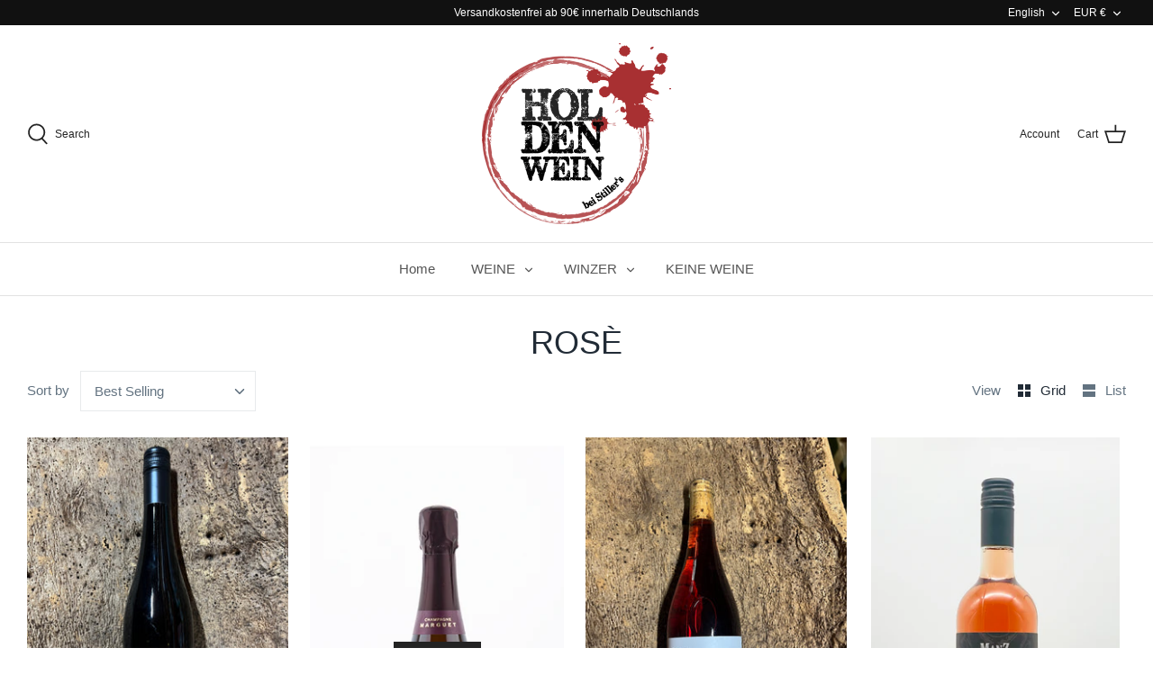

--- FILE ---
content_type: text/html; charset=utf-8
request_url: https://holdenwein.de/en/collections/rose
body_size: 89139
content:
<!DOCTYPE html>
<html class="no-js" lang="en">
<head>







  <!-- Symmetry 4.11.7 -->

  <link rel="preload" href="//holdenwein.de/cdn/shop/t/16/assets/styles.css?v=72950391843409529211768485147" as="style">
  <meta charset="utf-8" />
<meta name="viewport" content="width=device-width,initial-scale=1.0" />
<meta http-equiv="X-UA-Compatible" content="IE=edge">

<link rel="preconnect" href="https://cdn.shopify.com" crossorigin>
<link rel="preconnect" href="https://fonts.shopify.com" crossorigin>
<link rel="preconnect" href="https://monorail-edge.shopifysvc.com"><link rel="preload" as="font" href="" type="font/woff2" crossorigin>
<link rel="preload" as="font" href="" type="font/woff2" crossorigin>
<link rel="preload" as="font" href="" type="font/woff2" crossorigin>
<link rel="preload" as="font" href="//holdenwein.de/cdn/fonts/jost/jost_n4.d47a1b6347ce4a4c9f437608011273009d91f2b7.woff2" type="font/woff2" crossorigin><link rel="preload" as="font" href="" type="font/woff2" crossorigin><link rel="preload" as="font" href="" type="font/woff2" crossorigin><link rel="preload" as="font" href="" type="font/woff2" crossorigin><link rel="preload" href="//holdenwein.de/cdn/shop/t/16/assets/vendor.js?v=105202062377205878661616619566" as="script">
<link rel="preload" href="//holdenwein.de/cdn/shop/t/16/assets/theme.js?v=150063084646936605281616619566" as="script"><link rel="canonical" href="https://holdenwein.de/en/collections/rose" />
  <meta name="theme-color" content="#212b36">

  <title>
    ROSÈ &ndash; HOL DEN WEIN bei Stiller&#39;s
  </title>

  


<meta property="og:site_name" content="HOL DEN WEIN bei Stiller&#39;s">
<meta property="og:url" content="https://holdenwein.de/en/collections/rose">
<meta property="og:title" content="ROSÈ">
<meta property="og:type" content="product.group">
<meta property="og:description" content="Online Shop für Wein in Barsinghausen, Niedersachen. Der rote Faden ist die Leidenschaft für Authentizität mit dem Fokus auf lebendigen wein">

<meta property="og:image" content="http://holdenwein.de/cdn/shop/files/image_1200x1200.png?v=1616441164">
    <meta property="og:image:width" content="1200">
    <meta property="og:image:height" content="628">
<meta property="og:image:secure_url" content="https://holdenwein.de/cdn/shop/files/image_1200x1200.png?v=1616441164">


<meta name="twitter:card" content="summary_large_image">
<meta name="twitter:title" content="ROSÈ">
<meta name="twitter:description" content="Online Shop für Wein in Barsinghausen, Niedersachen. Der rote Faden ist die Leidenschaft für Authentizität mit dem Fokus auf lebendigen wein">


  <link href="//holdenwein.de/cdn/shop/t/16/assets/styles.css?v=72950391843409529211768485147" rel="stylesheet" type="text/css" media="all" />

  <script>
    window.theme = window.theme || {};
    theme.money_format = "€{{amount_with_comma_separator}}";
    theme.strings = {
      previous: "Previous",
      next: "Next",
      addressError: "Error looking up that address",
      addressNoResults: "No results for that address",
      addressQueryLimit: "You have exceeded the Google API usage limit. Consider upgrading to a \u003ca href=\"https:\/\/developers.google.com\/maps\/premium\/usage-limits\"\u003ePremium Plan\u003c\/a\u003e.",
      authError: "There was a problem authenticating your Google Maps API Key.",
      icon_labels_left: "Left",
      icon_labels_right: "Right",
      icon_labels_down: "Down",
      icon_labels_close: "Close",
      cart_terms_confirmation: "You must agree to the terms and conditions before continuing.",
      products_listing_from: "From",
      layout_live_search_see_all: "See all results",
      products_product_add_to_cart: "Add to Cart",
      products_variant_no_stock: "Sold out",
      products_variant_non_existent: "Unavailable",
      onlyXLeft: "[[ quantity ]] in stock",
      products_product_unit_price_separator: " \/ ",
      general_navigation_menu_toggle_aria_label: "Toggle menu",
      products_added_notification_title: "Just added",
      products_added_notification_item: "Item",
      products_added_notification_unit_price: "Item price",
      products_added_notification_quantity: "Qty",
      products_added_notification_total_price: "Total price",
      products_added_notification_shipping_note: "Excl. shipping",
      products_added_notification_keep_shopping: "Keep Shopping",
      products_added_notification_cart: "Cart",
      products_product_adding_to_cart: "Adding",
      products_product_added_to_cart: "Added to cart",
      products_added_notification_subtotal: "Subtotal",
      products_labels_sold_out: "Sold Out",
      products_labels_sale: "Sale",
      general_quick_search_pages: "Pages",
      general_quick_search_no_results: "Sorry, we couldn\u0026#39;t find any results"
    };
    theme.routes = {
      search_url: '/en/search',
      cart_url: '/en/cart',
      cart_add_url: '/en/cart/add',
      cart_change_url: '/en/cart/change'
    };
    theme.settings = {
      cart_type: "drawer",
      prod_thumb_detail_show: false,
      show_size_chart: false
    };
    document.documentElement.className = document.documentElement.className.replace('no-js', '');
  </script>

  <script>window.performance && window.performance.mark && window.performance.mark('shopify.content_for_header.start');</script><meta id="shopify-digital-wallet" name="shopify-digital-wallet" content="/55699701957/digital_wallets/dialog">
<meta name="shopify-checkout-api-token" content="72bbee43aad2f368ba54785a8cfbea38">
<meta id="in-context-paypal-metadata" data-shop-id="55699701957" data-venmo-supported="false" data-environment="production" data-locale="en_US" data-paypal-v4="true" data-currency="EUR">
<link rel="alternate" type="application/atom+xml" title="Feed" href="/en/collections/rose.atom" />
<link rel="alternate" hreflang="x-default" href="https://holdenwein.de/collections/rose">
<link rel="alternate" hreflang="de" href="https://holdenwein.de/collections/rose">
<link rel="alternate" hreflang="en" href="https://holdenwein.de/en/collections/rose">
<link rel="alternate" type="application/json+oembed" href="https://holdenwein.de/en/collections/rose.oembed">
<script async="async" src="/checkouts/internal/preloads.js?locale=en-DE"></script>
<link rel="preconnect" href="https://shop.app" crossorigin="anonymous">
<script async="async" src="https://shop.app/checkouts/internal/preloads.js?locale=en-DE&shop_id=55699701957" crossorigin="anonymous"></script>
<script id="apple-pay-shop-capabilities" type="application/json">{"shopId":55699701957,"countryCode":"DE","currencyCode":"EUR","merchantCapabilities":["supports3DS"],"merchantId":"gid:\/\/shopify\/Shop\/55699701957","merchantName":"HOL DEN WEIN bei Stiller's","requiredBillingContactFields":["postalAddress","email","phone"],"requiredShippingContactFields":["postalAddress","email","phone"],"shippingType":"shipping","supportedNetworks":["visa","maestro","masterCard"],"total":{"type":"pending","label":"HOL DEN WEIN bei Stiller's","amount":"1.00"},"shopifyPaymentsEnabled":true,"supportsSubscriptions":true}</script>
<script id="shopify-features" type="application/json">{"accessToken":"72bbee43aad2f368ba54785a8cfbea38","betas":["rich-media-storefront-analytics"],"domain":"holdenwein.de","predictiveSearch":true,"shopId":55699701957,"locale":"en"}</script>
<script>var Shopify = Shopify || {};
Shopify.shop = "hol-den-wein.myshopify.com";
Shopify.locale = "en";
Shopify.currency = {"active":"EUR","rate":"1.0"};
Shopify.country = "DE";
Shopify.theme = {"name":"Symmetry","id":121337184453,"schema_name":"Symmetry","schema_version":"4.11.7","theme_store_id":568,"role":"main"};
Shopify.theme.handle = "null";
Shopify.theme.style = {"id":null,"handle":null};
Shopify.cdnHost = "holdenwein.de/cdn";
Shopify.routes = Shopify.routes || {};
Shopify.routes.root = "/en/";</script>
<script type="module">!function(o){(o.Shopify=o.Shopify||{}).modules=!0}(window);</script>
<script>!function(o){function n(){var o=[];function n(){o.push(Array.prototype.slice.apply(arguments))}return n.q=o,n}var t=o.Shopify=o.Shopify||{};t.loadFeatures=n(),t.autoloadFeatures=n()}(window);</script>
<script>
  window.ShopifyPay = window.ShopifyPay || {};
  window.ShopifyPay.apiHost = "shop.app\/pay";
  window.ShopifyPay.redirectState = null;
</script>
<script id="shop-js-analytics" type="application/json">{"pageType":"collection"}</script>
<script defer="defer" async type="module" src="//holdenwein.de/cdn/shopifycloud/shop-js/modules/v2/client.init-shop-cart-sync_IZsNAliE.en.esm.js"></script>
<script defer="defer" async type="module" src="//holdenwein.de/cdn/shopifycloud/shop-js/modules/v2/chunk.common_0OUaOowp.esm.js"></script>
<script type="module">
  await import("//holdenwein.de/cdn/shopifycloud/shop-js/modules/v2/client.init-shop-cart-sync_IZsNAliE.en.esm.js");
await import("//holdenwein.de/cdn/shopifycloud/shop-js/modules/v2/chunk.common_0OUaOowp.esm.js");

  window.Shopify.SignInWithShop?.initShopCartSync?.({"fedCMEnabled":true,"windoidEnabled":true});

</script>
<script>
  window.Shopify = window.Shopify || {};
  if (!window.Shopify.featureAssets) window.Shopify.featureAssets = {};
  window.Shopify.featureAssets['shop-js'] = {"shop-cart-sync":["modules/v2/client.shop-cart-sync_DLOhI_0X.en.esm.js","modules/v2/chunk.common_0OUaOowp.esm.js"],"init-fed-cm":["modules/v2/client.init-fed-cm_C6YtU0w6.en.esm.js","modules/v2/chunk.common_0OUaOowp.esm.js"],"shop-button":["modules/v2/client.shop-button_BCMx7GTG.en.esm.js","modules/v2/chunk.common_0OUaOowp.esm.js"],"shop-cash-offers":["modules/v2/client.shop-cash-offers_BT26qb5j.en.esm.js","modules/v2/chunk.common_0OUaOowp.esm.js","modules/v2/chunk.modal_CGo_dVj3.esm.js"],"init-windoid":["modules/v2/client.init-windoid_B9PkRMql.en.esm.js","modules/v2/chunk.common_0OUaOowp.esm.js"],"init-shop-email-lookup-coordinator":["modules/v2/client.init-shop-email-lookup-coordinator_DZkqjsbU.en.esm.js","modules/v2/chunk.common_0OUaOowp.esm.js"],"shop-toast-manager":["modules/v2/client.shop-toast-manager_Di2EnuM7.en.esm.js","modules/v2/chunk.common_0OUaOowp.esm.js"],"shop-login-button":["modules/v2/client.shop-login-button_BtqW_SIO.en.esm.js","modules/v2/chunk.common_0OUaOowp.esm.js","modules/v2/chunk.modal_CGo_dVj3.esm.js"],"avatar":["modules/v2/client.avatar_BTnouDA3.en.esm.js"],"pay-button":["modules/v2/client.pay-button_CWa-C9R1.en.esm.js","modules/v2/chunk.common_0OUaOowp.esm.js"],"init-shop-cart-sync":["modules/v2/client.init-shop-cart-sync_IZsNAliE.en.esm.js","modules/v2/chunk.common_0OUaOowp.esm.js"],"init-customer-accounts":["modules/v2/client.init-customer-accounts_DenGwJTU.en.esm.js","modules/v2/client.shop-login-button_BtqW_SIO.en.esm.js","modules/v2/chunk.common_0OUaOowp.esm.js","modules/v2/chunk.modal_CGo_dVj3.esm.js"],"init-shop-for-new-customer-accounts":["modules/v2/client.init-shop-for-new-customer-accounts_JdHXxpS9.en.esm.js","modules/v2/client.shop-login-button_BtqW_SIO.en.esm.js","modules/v2/chunk.common_0OUaOowp.esm.js","modules/v2/chunk.modal_CGo_dVj3.esm.js"],"init-customer-accounts-sign-up":["modules/v2/client.init-customer-accounts-sign-up_D6__K_p8.en.esm.js","modules/v2/client.shop-login-button_BtqW_SIO.en.esm.js","modules/v2/chunk.common_0OUaOowp.esm.js","modules/v2/chunk.modal_CGo_dVj3.esm.js"],"checkout-modal":["modules/v2/client.checkout-modal_C_ZQDY6s.en.esm.js","modules/v2/chunk.common_0OUaOowp.esm.js","modules/v2/chunk.modal_CGo_dVj3.esm.js"],"shop-follow-button":["modules/v2/client.shop-follow-button_XetIsj8l.en.esm.js","modules/v2/chunk.common_0OUaOowp.esm.js","modules/v2/chunk.modal_CGo_dVj3.esm.js"],"lead-capture":["modules/v2/client.lead-capture_DvA72MRN.en.esm.js","modules/v2/chunk.common_0OUaOowp.esm.js","modules/v2/chunk.modal_CGo_dVj3.esm.js"],"shop-login":["modules/v2/client.shop-login_ClXNxyh6.en.esm.js","modules/v2/chunk.common_0OUaOowp.esm.js","modules/v2/chunk.modal_CGo_dVj3.esm.js"],"payment-terms":["modules/v2/client.payment-terms_CNlwjfZz.en.esm.js","modules/v2/chunk.common_0OUaOowp.esm.js","modules/v2/chunk.modal_CGo_dVj3.esm.js"]};
</script>
<script id="__st">var __st={"a":55699701957,"offset":3600,"reqid":"cf8f4fca-0aa8-4d87-8cde-07cdb70f571f-1768545874","pageurl":"holdenwein.de\/en\/collections\/rose","u":"848f9e178110","p":"collection","rtyp":"collection","rid":263205945541};</script>
<script>window.ShopifyPaypalV4VisibilityTracking = true;</script>
<script id="captcha-bootstrap">!function(){'use strict';const t='contact',e='account',n='new_comment',o=[[t,t],['blogs',n],['comments',n],[t,'customer']],c=[[e,'customer_login'],[e,'guest_login'],[e,'recover_customer_password'],[e,'create_customer']],r=t=>t.map((([t,e])=>`form[action*='/${t}']:not([data-nocaptcha='true']) input[name='form_type'][value='${e}']`)).join(','),a=t=>()=>t?[...document.querySelectorAll(t)].map((t=>t.form)):[];function s(){const t=[...o],e=r(t);return a(e)}const i='password',u='form_key',d=['recaptcha-v3-token','g-recaptcha-response','h-captcha-response',i],f=()=>{try{return window.sessionStorage}catch{return}},m='__shopify_v',_=t=>t.elements[u];function p(t,e,n=!1){try{const o=window.sessionStorage,c=JSON.parse(o.getItem(e)),{data:r}=function(t){const{data:e,action:n}=t;return t[m]||n?{data:e,action:n}:{data:t,action:n}}(c);for(const[e,n]of Object.entries(r))t.elements[e]&&(t.elements[e].value=n);n&&o.removeItem(e)}catch(o){console.error('form repopulation failed',{error:o})}}const l='form_type',E='cptcha';function T(t){t.dataset[E]=!0}const w=window,h=w.document,L='Shopify',v='ce_forms',y='captcha';let A=!1;((t,e)=>{const n=(g='f06e6c50-85a8-45c8-87d0-21a2b65856fe',I='https://cdn.shopify.com/shopifycloud/storefront-forms-hcaptcha/ce_storefront_forms_captcha_hcaptcha.v1.5.2.iife.js',D={infoText:'Protected by hCaptcha',privacyText:'Privacy',termsText:'Terms'},(t,e,n)=>{const o=w[L][v],c=o.bindForm;if(c)return c(t,g,e,D).then(n);var r;o.q.push([[t,g,e,D],n]),r=I,A||(h.body.append(Object.assign(h.createElement('script'),{id:'captcha-provider',async:!0,src:r})),A=!0)});var g,I,D;w[L]=w[L]||{},w[L][v]=w[L][v]||{},w[L][v].q=[],w[L][y]=w[L][y]||{},w[L][y].protect=function(t,e){n(t,void 0,e),T(t)},Object.freeze(w[L][y]),function(t,e,n,w,h,L){const[v,y,A,g]=function(t,e,n){const i=e?o:[],u=t?c:[],d=[...i,...u],f=r(d),m=r(i),_=r(d.filter((([t,e])=>n.includes(e))));return[a(f),a(m),a(_),s()]}(w,h,L),I=t=>{const e=t.target;return e instanceof HTMLFormElement?e:e&&e.form},D=t=>v().includes(t);t.addEventListener('submit',(t=>{const e=I(t);if(!e)return;const n=D(e)&&!e.dataset.hcaptchaBound&&!e.dataset.recaptchaBound,o=_(e),c=g().includes(e)&&(!o||!o.value);(n||c)&&t.preventDefault(),c&&!n&&(function(t){try{if(!f())return;!function(t){const e=f();if(!e)return;const n=_(t);if(!n)return;const o=n.value;o&&e.removeItem(o)}(t);const e=Array.from(Array(32),(()=>Math.random().toString(36)[2])).join('');!function(t,e){_(t)||t.append(Object.assign(document.createElement('input'),{type:'hidden',name:u})),t.elements[u].value=e}(t,e),function(t,e){const n=f();if(!n)return;const o=[...t.querySelectorAll(`input[type='${i}']`)].map((({name:t})=>t)),c=[...d,...o],r={};for(const[a,s]of new FormData(t).entries())c.includes(a)||(r[a]=s);n.setItem(e,JSON.stringify({[m]:1,action:t.action,data:r}))}(t,e)}catch(e){console.error('failed to persist form',e)}}(e),e.submit())}));const S=(t,e)=>{t&&!t.dataset[E]&&(n(t,e.some((e=>e===t))),T(t))};for(const o of['focusin','change'])t.addEventListener(o,(t=>{const e=I(t);D(e)&&S(e,y())}));const B=e.get('form_key'),M=e.get(l),P=B&&M;t.addEventListener('DOMContentLoaded',(()=>{const t=y();if(P)for(const e of t)e.elements[l].value===M&&p(e,B);[...new Set([...A(),...v().filter((t=>'true'===t.dataset.shopifyCaptcha))])].forEach((e=>S(e,t)))}))}(h,new URLSearchParams(w.location.search),n,t,e,['guest_login'])})(!0,!0)}();</script>
<script integrity="sha256-4kQ18oKyAcykRKYeNunJcIwy7WH5gtpwJnB7kiuLZ1E=" data-source-attribution="shopify.loadfeatures" defer="defer" src="//holdenwein.de/cdn/shopifycloud/storefront/assets/storefront/load_feature-a0a9edcb.js" crossorigin="anonymous"></script>
<script crossorigin="anonymous" defer="defer" src="//holdenwein.de/cdn/shopifycloud/storefront/assets/shopify_pay/storefront-65b4c6d7.js?v=20250812"></script>
<script data-source-attribution="shopify.dynamic_checkout.dynamic.init">var Shopify=Shopify||{};Shopify.PaymentButton=Shopify.PaymentButton||{isStorefrontPortableWallets:!0,init:function(){window.Shopify.PaymentButton.init=function(){};var t=document.createElement("script");t.src="https://holdenwein.de/cdn/shopifycloud/portable-wallets/latest/portable-wallets.en.js",t.type="module",document.head.appendChild(t)}};
</script>
<script data-source-attribution="shopify.dynamic_checkout.buyer_consent">
  function portableWalletsHideBuyerConsent(e){var t=document.getElementById("shopify-buyer-consent"),n=document.getElementById("shopify-subscription-policy-button");t&&n&&(t.classList.add("hidden"),t.setAttribute("aria-hidden","true"),n.removeEventListener("click",e))}function portableWalletsShowBuyerConsent(e){var t=document.getElementById("shopify-buyer-consent"),n=document.getElementById("shopify-subscription-policy-button");t&&n&&(t.classList.remove("hidden"),t.removeAttribute("aria-hidden"),n.addEventListener("click",e))}window.Shopify?.PaymentButton&&(window.Shopify.PaymentButton.hideBuyerConsent=portableWalletsHideBuyerConsent,window.Shopify.PaymentButton.showBuyerConsent=portableWalletsShowBuyerConsent);
</script>
<script data-source-attribution="shopify.dynamic_checkout.cart.bootstrap">document.addEventListener("DOMContentLoaded",(function(){function t(){return document.querySelector("shopify-accelerated-checkout-cart, shopify-accelerated-checkout")}if(t())Shopify.PaymentButton.init();else{new MutationObserver((function(e,n){t()&&(Shopify.PaymentButton.init(),n.disconnect())})).observe(document.body,{childList:!0,subtree:!0})}}));
</script>
<link id="shopify-accelerated-checkout-styles" rel="stylesheet" media="screen" href="https://holdenwein.de/cdn/shopifycloud/portable-wallets/latest/accelerated-checkout-backwards-compat.css" crossorigin="anonymous">
<style id="shopify-accelerated-checkout-cart">
        #shopify-buyer-consent {
  margin-top: 1em;
  display: inline-block;
  width: 100%;
}

#shopify-buyer-consent.hidden {
  display: none;
}

#shopify-subscription-policy-button {
  background: none;
  border: none;
  padding: 0;
  text-decoration: underline;
  font-size: inherit;
  cursor: pointer;
}

#shopify-subscription-policy-button::before {
  box-shadow: none;
}

      </style>

<script>window.performance && window.performance.mark && window.performance.mark('shopify.content_for_header.end');</script>
<!-- BEGIN app block: shopify://apps/complianz-gdpr-cookie-consent/blocks/bc-block/e49729f0-d37d-4e24-ac65-e0e2f472ac27 -->

    
    
    
<link id='complianz-css' rel="stylesheet" href=https://cdn.shopify.com/extensions/019a2fb2-ee57-75e6-ac86-acfd14822c1d/gdpr-legal-cookie-74/assets/complainz.css media="print" onload="this.media='all'">
    <style>
        #Compliance-iframe.Compliance-iframe-branded > div.purposes-header,
        #Compliance-iframe.Compliance-iframe-branded > div.cmplc-cmp-header,
        #purposes-container > div.purposes-header,
        #Compliance-cs-banner .Compliance-cs-brand {
            background-color: #FFFFFF !important;
            color: #0A0A0A!important;
        }
        #Compliance-iframe.Compliance-iframe-branded .purposes-header .cmplc-btn-cp ,
        #Compliance-iframe.Compliance-iframe-branded .purposes-header .cmplc-btn-cp:hover,
        #Compliance-iframe.Compliance-iframe-branded .purposes-header .cmplc-btn-back:hover  {
            background-color: #ffffff !important;
            opacity: 1 !important;
        }
        #Compliance-cs-banner .cmplc-toggle .cmplc-toggle-label {
            color: #FFFFFF!important;
        }
        #Compliance-iframe.Compliance-iframe-branded .purposes-header .cmplc-btn-cp:hover,
        #Compliance-iframe.Compliance-iframe-branded .purposes-header .cmplc-btn-back:hover {
            background-color: #0A0A0A!important;
            color: #FFFFFF!important;
        }
        #Compliance-cs-banner #Compliance-cs-title {
            font-size: 14px !important;
        }
        #Compliance-cs-banner .Compliance-cs-content,
        #Compliance-cs-title,
        .cmplc-toggle-checkbox.granular-control-checkbox span {
            background-color: #FFFFFF !important;
            color: #0A0A0A !important;
            font-size: 14px !important;
        }
        #Compliance-cs-banner .Compliance-cs-close-btn {
            font-size: 14px !important;
            background-color: #FFFFFF !important;
        }
        #Compliance-cs-banner .Compliance-cs-opt-group {
            color: #FFFFFF !important;
        }
        #Compliance-cs-banner .Compliance-cs-opt-group button,
        .Compliance-alert button.Compliance-button-cancel {
            background-color: #007BBC!important;
            color: #FFFFFF!important;
        }
        #Compliance-cs-banner .Compliance-cs-opt-group button.Compliance-cs-accept-btn,
        #Compliance-cs-banner .Compliance-cs-opt-group button.Compliance-cs-btn-primary,
        .Compliance-alert button.Compliance-button-confirm {
            background-color: #007BBC !important;
            color: #FFFFFF !important;
        }
        #Compliance-cs-banner .Compliance-cs-opt-group button.Compliance-cs-reject-btn {
            background-color: #007BBC!important;
            color: #FFFFFF!important;
        }

        #Compliance-cs-banner .Compliance-banner-content button {
            cursor: pointer !important;
            color: currentColor !important;
            text-decoration: underline !important;
            border: none !important;
            background-color: transparent !important;
            font-size: 100% !important;
            padding: 0 !important;
        }

        #Compliance-cs-banner .Compliance-cs-opt-group button {
            border-radius: 4px !important;
            padding-block: 10px !important;
        }
        @media (min-width: 640px) {
            #Compliance-cs-banner.Compliance-cs-default-floating:not(.Compliance-cs-top):not(.Compliance-cs-center) .Compliance-cs-container, #Compliance-cs-banner.Compliance-cs-default-floating:not(.Compliance-cs-bottom):not(.Compliance-cs-center) .Compliance-cs-container, #Compliance-cs-banner.Compliance-cs-default-floating.Compliance-cs-center:not(.Compliance-cs-top):not(.Compliance-cs-bottom) .Compliance-cs-container {
                width: 560px !important;
            }
            #Compliance-cs-banner.Compliance-cs-default-floating:not(.Compliance-cs-top):not(.Compliance-cs-center) .Compliance-cs-opt-group, #Compliance-cs-banner.Compliance-cs-default-floating:not(.Compliance-cs-bottom):not(.Compliance-cs-center) .Compliance-cs-opt-group, #Compliance-cs-banner.Compliance-cs-default-floating.Compliance-cs-center:not(.Compliance-cs-top):not(.Compliance-cs-bottom) .Compliance-cs-opt-group {
                flex-direction: row !important;
            }
            #Compliance-cs-banner .Compliance-cs-opt-group button:not(:last-of-type),
            #Compliance-cs-banner .Compliance-cs-opt-group button {
                margin-right: 4px !important;
            }
            #Compliance-cs-banner .Compliance-cs-container .Compliance-cs-brand {
                position: absolute !important;
                inset-block-start: 6px;
            }
        }
        #Compliance-cs-banner.Compliance-cs-default-floating:not(.Compliance-cs-top):not(.Compliance-cs-center) .Compliance-cs-opt-group > div, #Compliance-cs-banner.Compliance-cs-default-floating:not(.Compliance-cs-bottom):not(.Compliance-cs-center) .Compliance-cs-opt-group > div, #Compliance-cs-banner.Compliance-cs-default-floating.Compliance-cs-center:not(.Compliance-cs-top):not(.Compliance-cs-bottom) .Compliance-cs-opt-group > div {
            flex-direction: row-reverse;
            width: 100% !important;
        }

        .Compliance-cs-brand-badge-outer, .Compliance-cs-brand-badge, #Compliance-cs-banner.Compliance-cs-default-floating.Compliance-cs-bottom .Compliance-cs-brand-badge-outer,
        #Compliance-cs-banner.Compliance-cs-default.Compliance-cs-bottom .Compliance-cs-brand-badge-outer,
        #Compliance-cs-banner.Compliance-cs-default:not(.Compliance-cs-left) .Compliance-cs-brand-badge-outer,
        #Compliance-cs-banner.Compliance-cs-default-floating:not(.Compliance-cs-left) .Compliance-cs-brand-badge-outer {
            display: none !important
        }

        #Compliance-cs-banner:not(.Compliance-cs-top):not(.Compliance-cs-bottom) .Compliance-cs-container.Compliance-cs-themed {
            flex-direction: row !important;
        }

        #Compliance-cs-banner #Compliance-cs-title,
        #Compliance-cs-banner #Compliance-cs-custom-title {
            justify-self: center !important;
            font-size: 14px !important;
            font-family: -apple-system,sans-serif !important;
            margin-inline: auto !important;
            width: 55% !important;
            text-align: center;
            font-weight: 600;
            visibility: unset;
        }

        @media (max-width: 640px) {
            #Compliance-cs-banner #Compliance-cs-title,
            #Compliance-cs-banner #Compliance-cs-custom-title {
                display: block;
            }
        }

        #Compliance-cs-banner .Compliance-cs-brand img {
            max-width: 110px !important;
            min-height: 32px !important;
        }
        #Compliance-cs-banner .Compliance-cs-container .Compliance-cs-brand {
            background: none !important;
            padding: 0px !important;
            margin-block-start:10px !important;
            margin-inline-start:16px !important;
        }

        #Compliance-cs-banner .Compliance-cs-opt-group button {
            padding-inline: 4px !important;
        }

    </style>
    
    
    
    

    <script type="text/javascript">
        function loadScript(src) {
            return new Promise((resolve, reject) => {
                const s = document.createElement("script");
                s.src = src;
                s.charset = "UTF-8";
                s.onload = resolve;
                s.onerror = reject;
                document.head.appendChild(s);
            });
        }

        function filterGoogleConsentModeURLs(domainsArray) {
            const googleConsentModeComplianzURls = [
                // 197, # Google Tag Manager:
                {"domain":"s.www.googletagmanager.com", "path":""},
                {"domain":"www.tagmanager.google.com", "path":""},
                {"domain":"www.googletagmanager.com", "path":""},
                {"domain":"googletagmanager.com", "path":""},
                {"domain":"tagassistant.google.com", "path":""},
                {"domain":"tagmanager.google.com", "path":""},

                // 2110, # Google Analytics 4:
                {"domain":"www.analytics.google.com", "path":""},
                {"domain":"www.google-analytics.com", "path":""},
                {"domain":"ssl.google-analytics.com", "path":""},
                {"domain":"google-analytics.com", "path":""},
                {"domain":"analytics.google.com", "path":""},
                {"domain":"region1.google-analytics.com", "path":""},
                {"domain":"region1.analytics.google.com", "path":""},
                {"domain":"*.google-analytics.com", "path":""},
                {"domain":"www.googletagmanager.com", "path":"/gtag/js?id=G"},
                {"domain":"googletagmanager.com", "path":"/gtag/js?id=UA"},
                {"domain":"www.googletagmanager.com", "path":"/gtag/js?id=UA"},
                {"domain":"googletagmanager.com", "path":"/gtag/js?id=G"},

                // 177, # Google Ads conversion tracking:
                {"domain":"googlesyndication.com", "path":""},
                {"domain":"media.admob.com", "path":""},
                {"domain":"gmodules.com", "path":""},
                {"domain":"ad.ytsa.net", "path":""},
                {"domain":"dartmotif.net", "path":""},
                {"domain":"dmtry.com", "path":""},
                {"domain":"go.channelintelligence.com", "path":""},
                {"domain":"googleusercontent.com", "path":""},
                {"domain":"googlevideo.com", "path":""},
                {"domain":"gvt1.com", "path":""},
                {"domain":"links.channelintelligence.com", "path":""},
                {"domain":"obrasilinteirojoga.com.br", "path":""},
                {"domain":"pcdn.tcgmsrv.net", "path":""},
                {"domain":"rdr.tag.channelintelligence.com", "path":""},
                {"domain":"static.googleadsserving.cn", "path":""},
                {"domain":"studioapi.doubleclick.com", "path":""},
                {"domain":"teracent.net", "path":""},
                {"domain":"ttwbs.channelintelligence.com", "path":""},
                {"domain":"wtb.channelintelligence.com", "path":""},
                {"domain":"youknowbest.com", "path":""},
                {"domain":"doubleclick.net", "path":""},
                {"domain":"redirector.gvt1.com", "path":""},

                //116, # Google Ads Remarketing
                {"domain":"googlesyndication.com", "path":""},
                {"domain":"media.admob.com", "path":""},
                {"domain":"gmodules.com", "path":""},
                {"domain":"ad.ytsa.net", "path":""},
                {"domain":"dartmotif.net", "path":""},
                {"domain":"dmtry.com", "path":""},
                {"domain":"go.channelintelligence.com", "path":""},
                {"domain":"googleusercontent.com", "path":""},
                {"domain":"googlevideo.com", "path":""},
                {"domain":"gvt1.com", "path":""},
                {"domain":"links.channelintelligence.com", "path":""},
                {"domain":"obrasilinteirojoga.com.br", "path":""},
                {"domain":"pcdn.tcgmsrv.net", "path":""},
                {"domain":"rdr.tag.channelintelligence.com", "path":""},
                {"domain":"static.googleadsserving.cn", "path":""},
                {"domain":"studioapi.doubleclick.com", "path":""},
                {"domain":"teracent.net", "path":""},
                {"domain":"ttwbs.channelintelligence.com", "path":""},
                {"domain":"wtb.channelintelligence.com", "path":""},
                {"domain":"youknowbest.com", "path":""},
                {"domain":"doubleclick.net", "path":""},
                {"domain":"redirector.gvt1.com", "path":""}
            ];

            if (!Array.isArray(domainsArray)) { 
                return [];
            }

            const blockedPairs = new Map();
            for (const rule of googleConsentModeComplianzURls) {
                if (!blockedPairs.has(rule.domain)) {
                    blockedPairs.set(rule.domain, new Set());
                }
                blockedPairs.get(rule.domain).add(rule.path);
            }

            return domainsArray.filter(item => {
                const paths = blockedPairs.get(item.d);
                return !(paths && paths.has(item.p));
            });
        }

        function setupAutoblockingByDomain() {
            // autoblocking by domain
            const autoblockByDomainArray = [];
            const prefixID = '10000' // to not get mixed with real metis ids
            let cmpBlockerDomains = []
            let cmpCmplcVendorsPurposes = {}
            let counter = 1
            for (const object of autoblockByDomainArray) {
                cmpBlockerDomains.push({
                    d: object.d,
                    p: object.path,
                    v: prefixID + counter,
                });
                counter++;
            }
            
            counter = 1
            for (const object of autoblockByDomainArray) {
                cmpCmplcVendorsPurposes[prefixID + counter] = object?.p ?? '1';
                counter++;
            }

            Object.defineProperty(window, "cmp_cmplc_vendors_purposes", {
                get() {
                    return cmpCmplcVendorsPurposes;
                },
                set(value) {
                    cmpCmplcVendorsPurposes = { ...cmpCmplcVendorsPurposes, ...value };
                }
            });
            const basicGmc = true;


            Object.defineProperty(window, "cmp_importblockerdomains", {
                get() {
                    if (basicGmc) {
                        return filterGoogleConsentModeURLs(cmpBlockerDomains);
                    }
                    return cmpBlockerDomains;
                },
                set(value) {
                    cmpBlockerDomains = [ ...cmpBlockerDomains, ...value ];
                }
            });
        }

        function enforceRejectionRecovery() {
            const base = (window._cmplc = window._cmplc || {});
            const featuresHolder = {};

            function lockFlagOn(holder) {
                const desc = Object.getOwnPropertyDescriptor(holder, 'rejection_recovery');
                if (!desc) {
                    Object.defineProperty(holder, 'rejection_recovery', {
                        get() { return true; },
                        set(_) { /* ignore */ },
                        enumerable: true,
                        configurable: false
                    });
                }
                return holder;
            }

            Object.defineProperty(base, 'csFeatures', {
                configurable: false,
                enumerable: true,
                get() {
                    return featuresHolder;
                },
                set(obj) {
                    if (obj && typeof obj === 'object') {
                        Object.keys(obj).forEach(k => {
                            if (k !== 'rejection_recovery') {
                                featuresHolder[k] = obj[k];
                            }
                        });
                    }
                    // we lock it, it won't try to redefine
                    lockFlagOn(featuresHolder);
                }
            });

            // Ensure an object is exposed even if read early
            if (!('csFeatures' in base)) {
                base.csFeatures = {};
            } else {
                // If someone already set it synchronously, merge and lock now.
                base.csFeatures = base.csFeatures;
            }
        }

        function splitDomains(joinedString) {
            if (!joinedString) {
                return []; // empty string -> empty array
            }
            return joinedString.split(";");
        }

        function setupWhitelist() {
            // Whitelist by domain:
            const whitelistString = "";
            const whitelist_array = [...splitDomains(whitelistString)];
            if (Array.isArray(window?.cmp_block_ignoredomains)) {
                window.cmp_block_ignoredomains = [...whitelist_array, ...window.cmp_block_ignoredomains];
            }
        }

        async function initCompliance() {
            const currentCsConfiguration = {"siteId":4388724,"cookiePolicyIds":{"en":99923143},"banner":{"acceptButtonDisplay":true,"rejectButtonDisplay":true,"customizeButtonDisplay":true,"position":"float-center","backgroundOverlay":false,"fontSize":"14px","content":"","acceptButtonCaption":"","rejectButtonCaption":"","customizeButtonCaption":"","backgroundColor":"#FFFFFF","textColor":"#0A0A0A","acceptButtonColor":"#007BBC","acceptButtonCaptionColor":"#FFFFFF","rejectButtonColor":"#007BBC","rejectButtonCaptionColor":"#FFFFFF","customizeButtonColor":"#007BBC","customizeButtonCaptionColor":"#FFFFFF","logo":"data:image\/png;base64,[base64]\/vHH29u7TnKTlq16e9lKPl3w6RGY5wi40Wib5flf9X3nW5FEIp5+zbcsU21ZgtH0Nf3olL2aU7blpxv+yzYCBgSzAEj\/McsKjVZVOUf6krkm5JXETKozbCK5rhvrz+noaLjJstxTtfOnEe5Unblf0naDdPb9BSVv921rk+\/75cYy5\/jGarZ8qwiRs9145l8zO5v3nUik22Xd6PSu2Z2TsyJlDzXmDd1h7U4udPhPI9xCR+70e0s+AhIhHyguPjflm88Z32y2jB+G7WXA9OBoxuF5Ehb4qG\/8f8puaXn1RCDdroKCvBE7fK3xrLf5xuvxjP\/Ax1tbmxbaeWehL55+7\/QILOUIVO\/YEapPWuf6vvUZuMAlcLRMYpg6+GkEp2IOIWIZsdJduXL0w6FQx0Ox2ITOR\/qShq+UlOS6nv1bVPzbnrHOM8bqtJKRx74z0je00IpOG00WOnKn31uyEZDOVr6\/dqftpf433OztlhcYSqYv37eiiJlX+p79O8PRnM3VY0aV6fMuMjXs+2cgzu6ECAjx91iW82B210WLsqCeRrhFTsrp1xc\/Ak9QhAn56wDuUpBNnGzWgHhnGeM5jrH8z4Khs2ZexEOTSh1Gjv1b2vVHdtL\/46zLtz97k\/XQogw2c3ZuEe09\/erpEZjXCOzKy8sZDUdvw0jym5ZvVs31EkBr4IGdcJ6\/iBfl\/9cduxduxJirLj0Ho5EmlwaxT3O4+Yz46TzLNgIC5ngkstGXKGmZnPlUJJYGsq0BBbZmNjdH5vPOYvIsFbKpDacRbjEzcfrdJRmBlDiWb6QnzRcewTnf820\/lHTd+b6zJG1dbCGy+pwOp0fgpI2AuMeuRKJm1InK3H8muDenSCn0JN9LLBZ8f0V398hJa\/ykindhUbG2bnUG+vvLnJRZk8gKH1yTSCT2V1Ulqx9\/HJoyFujv6XB6BE7+CNxdUHoRePRX8LizMJzMHoxymK8n3fjnf72zs2P2zMv\/9J\/RQbNC0XdgPUUsDojGeq4NaH799KnB881PE8bd\/anW1tHT63DLPx+na5jHCLwvJytpfGyBxioxtrV2WhOFOJvxB33ffoE8303Z5vXvDQ4u2OtjHs2aM0uAbOGMa0E2DD7+TrhvIS+tIJYSq\/h9Ac3eFvKdFXtyVved5nBzDuniM0j+makUiVQzPXuLpZtdJSUZw775b8bz30XfKxmaPIYOWA6shI7vmzYsmbss2\/tO9po1tTft25c42WN0b0HJ9RCJTzOPVRhyZtMnRy3b\/\/aMgHCyO3Iq1f\/YuLPtUH9\/eMhxMiOOE00l7WjSSUUyHSeUct0IM3HMWBvXTrqWPeRHfJs1H6xtbxjcfDvlRtxQIhbxYwBZzPW82JrW1viJcGc6iWNv7q6oWGUlEgWO65yPG9U2Ri3CwGVClUq5f8wY\/6sfa2npoY0nlVBRuflqYWFZyHL+HIS7QWuDswU4sub\/tWOAYLaX3uLPzJ3WtpBV1BbOMCYz6Xk5xrZXM4Brbddi0dassi1\/BfL6SkzcOYxvhnwBmRcHY0AIn8Bjxhp\/wRROuqOIIoj2yjuZQGIS8P0EEztsjDME1e+nnA6I\/aCHS4bSWfodsF2330Qig9nZ2SNvBoq\/VDAC4mU4o6MrXS\/T9sOJMIOTl3Cc9k80NbUuVR2LKYfxt+8rKH4\/pPJ\/Uc46tEqSZg8Qi+QxQDD7K2+dp4\/BtVpyc7Ni0egaTLnrwIl8LNEFoE0e1Gqd5dtrcGbNAQHw+fPFmsA3yzE2wwqWIV5obJGHQMXgkUggdFB6CM8IiEN+wmOixichyM+bctKVHAWijmEgD\/zAkGCMy+v49vKO76dA7pht\/AHyYjgwja7lNoU9p6Xfi3fFo9H+32tujgXv\/[base64]\/lW0d4rZG27rcS3h7E0ua21tbYZ2nWSQZYc2dRUWZpa6t7g2Utm9PxiYDZu4uLzwcC\/p66zpwPdwvaBDF9yyPcY3ip1+zfvzZiR9h+4V8GpmBZ8nMBWKgWAh8BoB4DVB+ANgCKMUm43TCpCYBe0nmX5Rk4jZXD86JgcC2\/Di73CojShv4Vt71QPBXy4mHXTbgwwYxUODHghocjq7w44qBn7dvn3ggmf46Kp0OMx+C4XRs2ZI\/G46H+zMyh7L6+iJ2RUYF+V06962zPA1HNSsu282wf5DTWahoe4lk3CFrHjurDMNh6J+W0ehG\/N9OYEau5OXEidUKtVY0Ull4Ouy63RsPfvb2vvm9srBb3txrpYroxW1yps7+9a+vWyGj3wK\/[base64]\/Pz1mSb0FRDuImZGOsNsQcLRW29ZAIg1X962LZTV0VGecn3WT\/wrSFpPegTESoFgfQDpEIgSwgwdQrYbYC\/UYdu3DiLG9XkOyOc6A5adynCsUK4bvGJl2p4Nh4Q7yuNgUgCZwJOjw0SCsRJMlOvbNvDvs8dKa0xGVjmYkun3fa\/XcpwjVHHED7lHQD79HizKyBi+oaZGJvGjEFC1qH\/3VFREMTioHdmu4+SCVHkwaYmj5Ux6McCu39I7ICSmjX7XoI\/udTzvQEZHx5HlRLw7t20LR1o6LocgvBvu\/68fbW6uUbsXGh7ML9uQNO7\/tox92POT\/[base64]\/LLjO0Xohdu4rU83hwg6wH6tdf3zEE\/NdLU1N09zLtzUW5eO77AelvmSMrcxltZxvHuuRUz\/3RtD4hHXl6+E8pak0xmNH+i+8Dg1Jq+kldSFQpZXyVvCFH6z+vaW56oXoY2T603\/fve4uLN7M27jSp\/FTK5mvQ35gBlQ5MsAxrXA65x\/lS\/f2nDDxA32kZGKhADL8A+eIE4GRrXKG6vUSjs+nGqNAwQNzMsuy0\/9JLxUlWu7WyyjVek5wC8OIXGKdDnuEGPk3ne3s8whn34E9zC5f588shDIsKIoyKh6\/l+IAYCsQ6INEqeYZ7Bycww5YwKuZiLQc\/x9mB\/zEC0fS+\/hbSaNMTQwKolrHPJK+NMGvh1hcPhOsQ5H55tmlhUrcXk0jCaTHbIhYh3VcYxgUTzOdoDAoZXxWIhKxIpciznbXhLnQVd0Lkh8pKI0eNDtOVFyMOrZc3NHTsXKfpNbci\/FFRUZBr3c4xdO\/z9odrcla9UT1nIVlvvKSi5irH8JFy4FRPfo0gYr8by8zvTW3ICTw8n+o\/M09VoAt9wE\/bff6L7xC0dVDNH5QUFZYDCpyBi76fNqxi7sbH3rV5uDjFHEEn7Zwnb3cW8\/HIFKbMDnTiQhs3ZWNC3gC9nI0KtR7CTAUHyndYowRK4lG8dQhyoc42dID2XgSlhgNYyIkeJhQAh8xksbQ5z+zLv7gXDtgL\/V\/L+Ct6BuPr95BEndLhKV9I6mihyI0yxFhaK2d4eQorMDtmR1Z6Vkrs7VJn22HaKOVpHG66AY+WAmLGxNsiDnvW5MaQfmyh0Qm7UFyG2zMyogj6isEEcVRucZt9L7TURZ3+P77fOZ2mAcsxDeHkg88BJ\/E383oEn\/hZGCy7vNTFoz9DBZzMcp\/6m5ubRsYYs7q\/qvLeg+KO0+0+o55Brm7\/Z0Lrh2Z3W40fpdHcXVZzJPH6ejl7MO0OA8mG48KvYdusYCLw3DIzbei\/ksILxbmOm\/s6KhL55e329xnDZg\/[base64]\/WP9jWcIyFGUhugYhG1E4B8QO8Wx83Y72YokZ74ewsgfWeBCE+YWdCr3euzrc01NTk6x+g0uOF3X0JQ1Aw2E3Lxq2dqK\/XgqpWSuEZgz3gN1P2iHrUKylYGAxp1ep1rs4oMcxod+nzveAKPsZ828FgjXPaHeXCatOu9zzvE+ScHaQDIGC48HvQT1xElmJFfQbSsjcPOEZ7\/\/loB\/[base64]\/YtshNwn51zaw9UxoJZBXTNNLmcl1kIgI0EYSvdMVXZF0\/nsjjEcDxe8Oe4nDw6lob8qMDOZ1dY3OZRy5Lz8\/27XCG2zbPQ\/Dy7nQrkoBOWPyClzladeP7GvprDtC24\/iSvMdABoHASqvwIp7G3z+vbwXoXy4ehCGab2WXXSY0CriGwRxPMM0F6FfN3n\/eiA74+u\/U1Mz7Vqf6r07v6wybPvFeO3sx1WMdcv5h2oGs6Kg7CzaXM1gtzhexl\/e2nG4U9LVSG\/vRZZnf4Z2nwtc1DFYd4USmd\/+SE+NdGSST8FQTYe3lJSsHuWQFyZ+O51AP\/ML6I4sb+oVoh16ksQvcQwsWIhu6DX+Osz\/68khPUVBJhCkQ2uEIhGV\/ArKEtVs4VkLdwdDnv1yKoT7VCoVw4IXmwtIg1JPwB+Zw3OGhlZiKa2EiFwAmS+n7Vo\/zIYLBcCZRj4BGP8xzFhdUJdugLIl5Pp7rWRGQ6Rn9uUAvXsPVs\/U6GhhxA6fD2u5BAK1kbGMQ6pepo4n8cbZf0dtLUak4w\/VbwDvn9HKKynBnoZ80Yx5BqyBzOkuPxb+\/2Za57tnfelGSO1\/Z6pZzTFfuK2z6fA8Sw+y\/VtxcUnINf8dTvsh2nwPHgpfHE6lUKGj52Ppug1ydzlkL8QzEeJXgL2\/Lm1vfmonhGk+VON42rLseUV1LTtyFt68VyDunM\/Esx1CiAZMEQACkgMqdwTAwAMjALsqZiwK1wLfvGE4fzPydhx5UtR0RaAIeT7Sgann\/cNg3EHHTzY74XD7ocbG\/uol4GBq21KGcerddadl9WUUFx+GwrD4bRfajl0OJy5Hqyxg0nOYccTqgIhkUn8Z41WK8rgFfW2zFx2tjReV1d1lpRrY43KkDW+U6il9Dd4d04fq7q6oaHMSid0Udx5c7jIG+yLKOjMyGn\/+3nXFj8bKC+rSxoz59nULEzTouSEEcKQNcWf+LSII0AH4Ct9OiKges7D+pbKyNSbpfZJKKgCNu4f92HHtpxP8eZ65AXD7FVpKXdYVCcvOCjuRCIi+lfSNtEGSknrC8FlnUM\/7DhdW1lttdY1KOCVCNZRvU35+RdwOXYdN\/[base64]\/mrmY7QIdDgrdCHt+1WadSVtRFddZKAj9KMD6eYfYrb\/0B2trUgvY4FOjzkcG1MNRnwhFQ3dN592pt\/X9b780rNR5KsZx+3AFJqKyARGK8afgYVoBPA2+RVBYC\/E\/Et5WdGvnhIIB2VdHUq4O1zPldm8HFY+pii\/0S0WHVk7szBeWIiQR\/vpgXj+ft7bE7g\/hZw1DJCoaQEmhjovZZ4bWBlthmNMu5D8RhWn3l01g7Ilb2tWPNpfkHKtKigSe7YMOm5gEc0BSYL5F7JywxBp2cJ\/AjL1LNbSWCQrq7+mpmaIcqYlPHrvwdzcFclo1rVMyK2AnMRZTtMyPzZu+Ee3ddWzfEK50wQOWa1yPP\/PgdLtS4Jok+sIkC4gAN+EG911e0djnR7fW1C2BSHn89S3GnJ82\/GKkrIZjBQUvxPk+V8gWylFTtu3yU3RPaM8zAh+MX9FxpeDAZ+a4c3wuxpgKVyzYUU4M7aVdZrrgQa24HvsixqzIGqyhXUACH1wQDjAx\/faubKdxchxGIkxcJDtDPQW3+5DzOrDgtVhx62eFVHrSOqyy\/puemhx5wxS3ykRNF7SxUKJRLnrac3KxglAKqyJgIgYK\/wirJoFDCbitvkuVPywSdr5PDscCXl18ru8kRemQyAckrMiVggfSfdXEDE4olz6i9nHiuUP\/Xh4d3Zf\/eBk3fcLiPcrC4t\/k3n5ffI6gcVxiUcR4BCnc6EUzwMLd1m20wd8fAwE34lx7c7KzRv\/Yeeks0bS1WucPkeUqAv1Dgh72xhieZ8l0z1FRdcAj9WMW0X6nTmudNN62XX9z3y8s+UVxu\/NF2Sd6xgZqcQkfCV9fTuIg0f8WOdpMLdMqORkWBSCkUQGFq\/tOBgHl\/IHYYBNWL74j+ncsntYCuhir0sj5to2JzOz\/QT5Db6pBvbfi4rW4fRZGfKcBNsNRvywF+MsVbi8dx1DWsGYbqLBGwNk8a1+fh\/g92p+f59dDt8MG9MTHh1N9paVxbHMsm7IDIwHUf5EblV2IjJUgoy1HWTTUeUFED7WHf0XkLmewO304K0dHcPVWPIq+\/q2AbB\/wetbhPPpcpblCpUGflqAFKzVgWtbu+f6\/8OxUqyVgVHJpONmZoZxXo3Sz4xwyF3hAjd0iSUYNwOE5TUnxla2HhZ82ryUvZp1pT+h\/4jAx0hax3QhgFfj70OK\/\/Stra0vvdmMJgZXmdzuoZgm7Rp6eiazkSUM4z\/zx2KvzpyXkQTLIulHWK8akC6CCBSH+3WAhFgXg6UANoDaDa6fwsnY1IfjmW239NQAANOLR8eM1C9ZAgrZOtYVruZQuSjjU8dqexP06lfo5vsYW4nj0KeAhCEzsHQSHIgDjwLqvJSHP2nohbif1ZbT1RW+Pz8\/4Xd0aBsQj4PgJKyRVV44bOOAup91MxadzVakjyzmhsVzm\/WqUBxOOBQ90ncOM\/nfeAu9b+L98WKW4aI+Genqaqz+sL7i2DewRLsdXMetPBzF8LPCCfkQFz+XDq\/EuM14+JmMQRgWp5f4iEioN+WaQ57jvySLN01nOSgQsmZt9NgAmWTCljOEOMWbJNyJNS1cULAJI\/[base64]\/DTA5lJ2K1u3vrR2shpvxngaPy+nw1XXrVoTC0V9nZP8fgEt679xBx0OMUfJ2xvsXiOevox41Mt77U5wn+XG8KCaNr2E3QCi7ri4zFcrOcx3\/XLDqeuD9SsrQ4rXmQwB9aocx\/XCsGwJUejOdHgrgydL7CGvFX8zuaN4vPfak9l3IcP9GXJ1GR9+DKeSdUNw8GsTOah1bINEHSoJJFaSStWuIdIk4ajNeIN7rTGI9i9p8AMJ3U1by0YxksrGmp2dGq9qpPcuLb\/2DhZXlCZP8S1y1dsy7tDGLMIQdxwFj7YU7ymMCjsiGW9\/fh4z0s9jwcMOa7GynNz9\/cPI6XDUUtHz16pVO5sr3gHSf4jUtxTDNp3YAw+Qj2w4gimhp5z3brBBJpeoE+CclCIc93\/pByna\/0NTaeqh6XJUR8J6UUI04W15UVIXd60ZY9eU0EO94I19BPEbksGtDDX0sjMHXL9UhPBsCr\/kEkmYdunADK2+FHIcwxIbNPdqj5o94bbcOTr\/V46R08k1UKeNtlxWWXse4\/SViJNtyAP3ZwhgVbwKYusiJRRMRn\/kA8w4zDynmg+kCpHB\/wzr1KivAryMktkTx0Llx0lkqcncaOtJ\/KSrBZyjjHPKfNJibrbvzeqYjLHz\/IJLW3Ukv+XTICud4fPUHmXQUyLweVeYCnrNxGFc09vDjNvZPUz\/eeOLk6Ek9Clbr7cg233M\/iIy7hbnTdha5noJwohJMq6xKPpwMx2NeHYGTdYCYXTxbSUZ0A\/ncmdfwtD\/gJ53W8KrQyC0dNVgoefN0OGYEthUVZaDkXsZYcw7KPMdIfozaFGuZWsYVAwLvGkvrnFrIHasDJwLS3856wRY7Zf2oN+UMfykvb\/Cxrq5YF1uAhrsHr8U3FTcqLJKnNrIJruqJd8aN9\/07MBpxHwQemC8XFdVkcYrbUDI5AFLB71cNfrj1YHc6T\/p6QqlNtahsQcFa9NOdzNd7wKoyksTV5A0PAgVbUZBUPBCHnch4vPMshjgi0VE+aUUg5UaMKj3IzK\/IQ8SxkrWYm9V5DcjpMMMI3MWiL540X2SQdJT4\/MdKvoljzsnAkc8+PvMj3oZJ6us1+GyOea3wSBzPRs\/zn4Tav5zi3JSoa12MDvBp3j9jhmadOskGUdq37sYZ8iufbG4WXC4onFAOVwiVdVyznZ3G8hgpAclWoHPmMn98xxnh17eGgIQeqCeH8viDbLWWBRLXK44FsbyLyF\/OBB9CHH7B9pz9nGXVcmt9Mybo02GuEfAdlw96MprHg2wqdMwvMNhFERBF9p+xMwOiaNhKhFWPIykwV41gldQm2XN54xyklidCrrUfz4ObkEpk\/j+1Q6DHmiZjuz\/5RHNr7ycX0RsN5LIHxttUcLCnlUqtB5nQ15DlLXsNyeu4ZoBp+NLi\/2ZZTUxON9dhqGUteRuY8XyQrJJ09oWxYdT3fxzxoi9FOxtaP9LXJ3HzdJjHCHwwK4sj+0Iay\/PIvqB5Z47E5Yp4n21BJp\/reuJa0hE9Qb1gKYDFclumcw7WMYGRBMnlFA9aOGDdDSbR\/+qKnP6dBQWDD\/f0BMsmx9uzE8Lhvrxhw8poLHZ2xLIvgsBeBZKtpaGaMLkUQRn5WDnyMYiJJUyH9mD9Avno59vge5wLafEVEuv7kZR51Olu7rhpzOJzqtNNunjigrYWDRcUt3C0BAYPLMDiXccZZJoEkcYQSG\/D1fibRSqL21YFz7VJVaeRrQAJV3Gv5Zzjruc4m7X82SUVwNmx7v62ZzvXrBod\/fvHLOvJnQvYB7isCCeXn8yiomjPcOydUL1rmJ1iuDObJS2ObQsWVweR\/SVGtjJqI8gnDQnf\/zZOrWyytj5EusSRwyzSf622rfXZ6gV0cPln49SpAWImiWCUOL81uMld03oTcRx7wK8xROI3pwNaSR6Ia2ZDHDPRrYXUWsL55QlazEC3oePDeOkMYr1bUPcWJFrMZxRlDk5mZpYNp\/ytWBJBHn8jMsdKpg2XKzOKGMnBqVgdfdPBRPby7BCdeYYDbTgLwn8\/VBPRxbwAVfmPWHvLS394GtnmM+wz5nmIJ+\/JWNXNWWAcDWEqAZdsYc18ghCNfy1A2M955xDz04AuCJE0cgzv5dko8xUgGMT0lzPIeORbz8EI\/jFWmL\/nY21t8sY57jDfMT+ughlzcw\/bL\/jIxXbcP86Gsm4niXM4LL4iw37DMULJ4rXfF5wXEmwY9XT0HCZm\/CdZoadhj4b88E\/CbXXNiJALkpePq9FvgcyaF33xhV3in4JAfwDkwDochGnRRIgGYR+Cgx1mfelRmNY3Ul7maCYf1\/BSobDrJNnUG84iG5ZnNrb6bEwdOy4Q162F6Ylv0mnQFhV51Pwfjm64d6ajG+bT9mVBuF24ao04kffTyGuZjHyoYA7i\/yp+y9w\/hAWSev1exEz97kYc4bBSGUeCXdm1GEa+E4rYz364sVEn1U4LDPPp3Ok8x46AxPx4cfHZbNH5Y57Kqohx0eLE6SCwH5UBZ7IC8REdjJtnsUJ+idt9je3tR6rH9Oex3ON\/SQvOY1nVG1uHLfRaLJZ8nHD++8WOKuzN9kPc3eAk71vPwyzu\/Ghb0+7FwOT4OC9dLzWhsfySC1ll56QldhxL3dRZfZaNoq6tNAbxkc2BuAihFOylMzpdayv3+Ld6z3FMwNfWrYgemm3H8dK19q1Z0g+sqmh3QewS1lo444VToy3\/DkT7DcwTDgYS73XYrKJp49nPjZf8sbbWzGO0DBtLN7Ik8Fny7gxAdR4vvZmzMBavQ3z+OWGFdxdlO+2LhcslNZowSeb+8vIyK5F6N8hWASLhC8k31Dh1CVGDLQ1yQJarls9am\/USv3HfMpfSKVHVn2X47gMHOloab+1AQzgdlm0EbrBq4n679SR6nendts3OaO2QReRtWIdfZN\/gwYSV6uKLbAN4uMfbWlsT1fPXn32OY+8LWw5ncbKXPm3RXLaeLHPB0tts83hfZvT7v82JAMApILu4IFhfkqDjxCMFR4o5U\/[base64]\/HQd048AAGfLIbovHF7FJ7LszObmdlmT\/YyMMKZNLXovCTGfvvYTlAqAQjZe5M+\/YVqq50De\/[base64]\/xLMy8In4FR6k4my7y4oONNOJG9mri9HXSiC+mcx3Xw5y9sKAOgDKZw3xFmYWKdPpb7N0FaOi\/fX1VdUhKz6+gUtdE8td8EIV2htc2y7aw3iQy7Ig3ho6ZO3uazBaCWnE6SSI3ILnzlji7l7Ls\/[base64]\/jWtcaETmi1\/JchAKeCiWutpPcLDkD63h2TDpVdaP80IQsKuyy+cZzf9w78CW6F7RZQCMeiWRwuanUy3vUMeyvHkT1h2aHVHBb\/q4AwRyawhcPy9wFr\/3Zbe6MclI8rnHHGGSs4EeqDvHQBcYC5TfFbX5HpI3YS14AUOi6vB0BexW+2pPgP8znetqGhofNJO5v8j4Iw+3k\/VFlZuQVYv4b7deTNJW+KPD3kgUobPuQRfISxnCtn9iMGQ1i4b+PawFVnYP6Qspq5zhTsM888U23aSgYOzwlE6vW8yy4Jzvk35lvclxM3cw+nCCy3fBLYf474k9LS0noIwEyU1VRUVOSHw+Gd5M2k3Qdpt\/[base64]\/yT9LqLe\/X2ujwOk\/wtOtQqA\/APyf5Q82rkQ+JXqffJoXGRdVVA5k8dJdF3cZ4Rsf71ixYq\/3b17dzovyUEIuFksFjuLOm4kZcdYMluPOK+FOn7KtYhrK1HlfIjnz3DP\/j\/zbu45bc7XuYn\/Akd8Ye3atUemq4PxOIc+fZp8Wn5R+6uIQ0QRgTzKEjcVIuO9bzAdciYa5+1zBX44NyaYq8C9S4j\/NxCPafVpHUlum\/DvMYU3M4vaafDWCiAd3Fy+ohAlfw\/i8jPIJ6\/gI1y\/srm5X8ai+Q7IgkTK8ryK9Qkn8S4MH\/jOBTK8xMQ6rME6um4QDe6APknD9RoaqI8qaM\/iEBtPn\/Ei9r6FIJs6BDEWQGr9TiEQAcduA4uYgHT8ZwAUAjAhj86ZOJsoTijEejtAvE6UnXtxMgHqBELxO11uJF3YlKvyatzkh\/iukZGRu7mKO6SDU1VVVQFC3wqyXUe951GmEFIHz6zlt4gAB6H6EdLFWZ\/gXtxSyCkOGiAIv6\/iWRnE4eGBgYHvFhUVvdh6tEjDJ7m9UvJtIh86ky8OHCaNizb34jXi+0JElSfxVYRoiGfqFwfeII0E58cEfemkHo3NMQjHiJr7HKcK1sj+NqODnd56Ycz5VztYSiBVRcD1VWwcqGdXy\/[base64]\/ALsKjMErUO5yz6Q9zPZMs4nQMlS89KJvffVwPEDcQ30f6JsTi+xEhf1pfX99Pmo\/OaYGAOdRTxu815Gnkupd35R+5loiXj8kgPY1sOl9D46E6NXZbiEJMBX2QMmPs9ti\/KAIRjCPRt4QgKW42aQgC+qL9cARIVgAPMBrBicb5DFK3O6Hogw\/kVk18A055Zwr2TA+mS68GbbxQ6BIGH2Ayq9GQ2bLA53GDrfbcc+4I4uOTsBZ2Z5sKmteKsWov18M08kdrs5x6yhDwLSiUlJRI\/PoxwPEKBQhBhCjTBvKJmIjcPwyCvc47udzXA6APQM278\/LyYvwW8r5IfI04lRCIEx0hTtRBGbpXmvTFXn4fgJOl3zOIeFsp\/09I\/yDPxV3Sc6dxxp7EtiTERmIHv+\/[base64]\/IGbyuSS\/naN3n1qs46cMCFj6nkQ3+l0aLW6wBWT6AMBSMbUTAiTisxgEOhEhu8j358oTjUb3vPLKKyPc+ueee+6ziIT13GsL0U6uHyaK+yiQFBhJJoCF3xIbHqLcR7nK8HAQjtOkzEIEpNRbyHM1P6dyiy7SBslfzPUVrn8Dd32CdsXXrVtnuru7\/ZUrV64HgXbz\/Ld5XsF1PVFBxptOrtnEj\/OOiMMjRJe+HATh\/5HnShOHlMgtBHqVe4nLhVzFZSU2i+BcwVUE4gnupTOK2+tLgs\/A8ZtJnzaEQGTOJxnSYWrzRjl28nMAKp5FGG0s63xAcR2kVoD6pgxCKMaDL92a\/8TY8FN2xuPK5fGRVFsnDmAw0sdkrEoar3Mo9U82Cbl+CRVKQYbNW7Zufc7ihO\/ZOjhvhNNiJ07JHwSrq8B+RAw\/yqSxnsZH74LDQf2n2PLRzQb8X6NC2m6+1tvuv7C2xIqZZKr+xubA1D1bW+b1bN++faLETytu2LBBhg8BZgUxHcRB64m1xKcA0P5kMtnW0NCQFvtIHgsgnsQrcYjajRs37qOs67hPI5w4TXQsZ\/BXOuFh+vwfGBeeJGUCeOC8mdRxMYB7zpR39KLyCVHVnueI\/+fw4cMvcVU7JRbqoms9BOBuCICOmfgTkoqI0sO+x+8riGVEDewN559\/\/nMvvfRS3\/hYfAMi9B2VASHKpw2F3Kp9G4kfJKaDCIf0XJ2r+LcHDx4UZ4dQzh1S8fiQFY52AZEirPOBGaowrdhpvjCUTDybE4nsAG5+D8A9IwDQuas8sTmCYbU6OE3uPjdq3\/Px+nqJ9BPhMcv6dvu60vVxx7rQcrwr6cN5bJArYGIlgRD8bk79Hujdt28CJsbSj\/07JwvUK9q9bWLJyxFiL6FwHY0m3Y0TkrEMcmITskwv8u3BkONfRttRxv2f8EH0pgGrOVnX3PwiWzt0oOucjTm2eXOmrAKANk3OxW+JVvWkPQsCSU+5jN\/Sm2YLPnklhk1GsKn54+RphgsJSSfCjTfe6MAdxCF\/g6qv5IHEjMlBgC5dyUUk\/EuQ9RfcB8g2OZPuRQDI821uv0xZ\/Vxl6LmUK9ucfOlZ4nI3gpTvxDCTbqsH4iUUeS4qrQ9o6B0RD+ms4m6Tgz9uMJq2DZMzpu8TXV1H2EXwXX4fgFPNPY94FZH3YVjcy7\/V1TWUuXo1aoD1JWCjIV3mm+ZKo5igBmjZUymTep4PNB6FbGrnTuwUH+puav1YR9N3bTf12ZTDUfG+\/zuwt8+wtvxHINunIxHnkTvS3iizdG5OalWNXBrv7a1k4hCVzCoat4LBWwnS9SEujqAkJUHEwywPrHOMLYvgo1mx6CO9G9aMVDc1iYLOPUGzNHC2R1BzAaAU2IlAO8UFaCNHCfgy3FiH4T5TgW4if\/oGZMIlkJVt3p8hqDzwIZTk+USfXnzxxXW047ax8ZnRO15i3LdeI8xQ9kTy66+\/fgRd8CEQezuJ7yNeMPFw7CafZ39Ae\/tZlH9k8nJBZmYm7n5JIeY1ZJ2OmEqPLOTdCowuL0lEn1L2tD8BpOQux\/\/ZSJI9jY72OeoE5UB\/OTq\/hp4PqyBj\/Qj\/hq9pw6oy6EMqLBw\/EfHsDYzuRxjitcDQjAN9dKHL\/UvO9UbfTchBMSpjYp+hYRPzO7n2IH1sX2AN6TVkCvowU\/7J76bvp5uU9LPgWpWbm8OsXM5A6kAfqCpOyQGV8zkSga+ksH2BxbZ92EyvZbhDYcd6Ja+3dnhNTEerL28QkgBcU6tRn84CsG4mXsx9FRa+tJg4Y4MQPXt52DxTBqoRcDZyDYAonQ8DjES9rfxOc5z0o\/RVnKQJJNnLdV5cpbCwsIkynyL\/dAghpHkbz\/6wv79\/M9eJgD4Xoh61Y7Z5DTg5Hi0BsEy8PMfNTc3No+tXRH\/E9qq\/gNgi5sLFQDA0H53MBVgEV\/Xx37CP\/mv2pPP09Zh9deii9jfI+zBxhBZKD5qtnXptWQOIz3wgFFhWOUyDg4ZNw0Nj667zqleIdjzIpkJn5XC7MC2PRKObkFe306iVTPRKRjgDxOLgGLsHh+QuZv+nmCrXg3jnU3s8mTLvqy8sqTVHBg88Pmbang5o5tWhuTLBkNDnjxGZBEiItUEENow4Qj6\/X5+tPJByeHR0VNZDuhpQLl0VA6AYr4cj2Y+iI+Kc4kQyw0+HTHq\/HiR9AM6zn3v9njOI8yAy7qauLjKXTPOCTP0X8vxa9LdDEieVh35Cg+zZgFj1q8wWOOO89DeVmw4yelVb1u6K9aU9KBZy3eMUtuDo8wIGuttLOT+JpsL7+A6fsPmovvKe92JJXtO+1o69PHgXZYrHiXjpvNGpRiaSlzkExMI6SC0\/R1JjKcbKxBRZMVxU1ItCfYD0o9q\/VK2ZFeGsNRvQIRKXsmZawYCypiOkQ2LVR8stbxhxst3iE77IEZcxeHzAzuJQV+8qTtryQ477\/I55KuUL7QzcJQpnmomzpIvVZErsFCLOOIjDw8PZiIYywNAffxVXBblfaY1rBfdC7nIQR8gVWDowcmSApNKXziROFVsF0NIHvk+532rkfBbu5x0yMjJeh2NJBJ0O4VSOFPbtGEr+g2unEhgPubrNZiXTs5fJJ4CajkComFlDNe\/5nU21d61b9y8ZWVmhISyt2fHR0KqMjNTuzuaYnn9khhLa2trwpbVzIWGvUsoPsfwdcGzzXjRPjHFjBHKGV5chWcsz1tN8eOmfTCwjaTJSl7Ji+UkWtK++d33JF+s6m\/eqL0td8YwIR2V2LGMUDwY+IWvZnDWoAUFu9+FqopKIk8jpr7EAXs5CC3oGYBksgtsvh33zrQ+3NLZMpXJL3XiAbRhg1oclKmcqm2cyJAjZZg0AuI2pXgYPrVG18w5nWbDg6\/tn8VtLAK8R+wHWoCxZJkGI3+fZtcSJcSSP\/Dql50lvUxm7Ed\/SnJOk+QUYlayxLUQRienaLwSXd4r6nkY4lz5onY+kaYP8TBtoz3Eh\/9SSaAznY8\/Ps2Lyuzi4rglgyDL\/XN\/W+MxnKefewkIcJ+xLWaU8E\/CeseGTy1mSexn8OAc1p6295ybNr2X96N7Csk6cNm7lizi\/V5lf9MN\/91OPhzo7u\/V8SeqkkBnFD+luwOk1TDULr74+8StRUkDQBNrHsdDUccQhoqXZQZqoPsNnaj1jf\/PDHY31waQEicv3BySRA7N0rxGirIeiSIoaIF3nPYEgjwwmKkMcUdxM74p7vsp9E4B9mPtvsPalq0XdKP6BNXAyZ5OFVFxEHFAi7Co4TgF5pTcdV0BcFtLuIwpx0yHdP\/0WEmpR\/DyMJ0H5cFsZi7JJH1WG8TD5Hb7QbBvtfEg\/PIFXVubcAjhbFh8V6ahmfh7auhXfV3sDxLsPtYXvYJtaIPKI9MHlbpfgkwn2948TM357t7U17nZG7GpG9gEvZIrjochNsaKySx\/IzUWVCsZ70c2aoMyTS1Lh92ZkyBJ1ISDL2YMMhUQtgysSn\/vlfgA7+mvMWhVZt9BumVFiIOFPctbk7DWtAbBPLnLZ7gGwQVr3NBU0ErfzW6Z0IYG8LgS0ikKeuYKov3SKbuIRyhjmt9bBhLwqS0SlH9N9nKsFZwWXPCG7FprTgaGZWMdr516IW8C7QmKZyucdpJfhJtbEu8E7XOVloz4KufKJ0lMzaUMhYq44s\/q5njzZpMmLRpxayN\/AvTh1ufJwPTKOzPw8cYGlpfBwT385ej9CaFiE28rbt88bLil5iTYdSiYtLxKGWHhmA4\/egUxyBSRP47ZMgfVEz6wpn7LX7Zb+xl7MQY8+WFX1QjIWK\/dSbpkdyT5jt9XzEg3RGC8qTItwD60s0aeIrgeZ1gOr6Aq4JFk42Pr6njYamuXXeMbjQ\/Yc8GpYJiADxpMGO+4\/JxPwolp0nC\/THlnthCi7hQDcF3CvRWtxJi30nsF1RUVFxSq8OYDN5Eq4mbwwxI0iiIgjrKN19\/T0FHJ\/JmWI0x3hvRau4i5lRHnei4tGMGZkyaseoC0g7RLSComTg5BOW3DO5\/kBYiNxMlJOzjvbvfqlsrWuJpInsfFnXPX7Mu6FcELoXERrIdcw97LayhdzNb8V+vn9ONdiYhFRSxvZ6KvQyhMbkoOD2VTKd\/1M54g1HCDcTqkgzc2HJrfkTlztstYX73WdQO++ePKzJb0fc5\/LG\/U8jd1R88ME+tbYzolXOa+nJpZMrBicH9Ges4nHIJyQ5\/4cLRi751Itp+ry0XXj92EqEbIlec5ygH+Iz0XplF30N9lV+bKIsX5RdqS5Y84alzADQC9rnfwT5Sl\/NZFxCbaqyMghgBTwIRr7l0UikQJErnZ+Xwh3EkDKMBLB6FKLef0HErXIJ53pCaLyyTFZnONVnl3C\/SHSxNkYAmRx25aHvoB4WuBVvTyT98q3amtr1a7jChhkMkGkrdShOVKdErMEGOLeKltBIq\/0OCHmEdrWQTu7uReCKciBW2Ky3lXUDoWC1atXi3McBWT8XtYAa82FxK1kkF\/K6+qaLPIeVe8dcJFdEXNwxPWfB7Q4rkPipdGnitXXxQWWIkQNRb8YUJaN\/ZxwLKY5njFoOYSHM7Z3xhdneHAMwj1cVRXxRmJ8tSaw1HE8OSiHuMhE6bitVla+XrSMk4NVdRuPIniYYKw0dcZ3ngoo1gwVLVOy9nnJwKHNo0I6Lj7n59ui9m\/nXmJgE\/Es7uXdLQ6whWfifOJYEj8v51pJlAgoYH6GND2r4HoR8X7uv8l1iHKfYKPmkHaPP\/jgg6WkzwYEqkPe\/EnySY86rsB7QqqNRMGIgup7L1ESRJqDqb0VEI0KrvupT4gtMTcdMFIEewfljxmnD+L8Ibh5usx0vmW97mJcR5PMhW21hVLh12+aywjR3Jxwisp\/BB1\/ml0nbAmy\/xAL4lbJVnMGre8pTDXAoFsDsxLr1flenOobQb+fRk0q4LbBOyfgzzEI1zs8jI+YA3czUaQ1AMpvYZJoFCcmS1dC48V\/\/F3IY2OTji+ly5nzybb8GtSFE9DkN6qgXaLUlSBCMfdCPHGCPKJEqUauWURZCrUssJkoBFWfJYL2EeUapjxnU8alXAXA0pHkraHlACQOrxHO8SocMgu9SpPjcxVXE7IJBIRQup8KxIyfEWfcxjMhs3TBeQfqhsJ5EivT76iOCtLTv8WhhEQykqxjPY5zW1Oi1mp7Oo\/6dgFR\/plKlB7Yw6ZZtfmEhpBvd7tW6scHO+u0DjhrCBCyteEXyvTVdWessEPDT2Mk2AzxD4xDM75s4OJ+sM6oD0Wu457xC+boMFzj6zgmd8M3uvxkYh8fBe6LJxL2mnXrUlbHiRPMjhKHRImSvn02nZP1Cwor\/qYNpSaByPgyi9txVuR\/Dd2tjDkdhQseQKz8+Yhtv3iHdcyu5xnHZakeAJCtlCV9S2JUM23mSzzBrm+Je3pWR+zkXvrYM9y\/wDsP87tmrH8Bogj4UqQJODWhO7m\/mOfiFFpDa8PRF7\/UfULgAJIBbul\/AnghYD1xsiWRnxNBYmtpRUXF7IAykf2NG\/RMIYf6MIE9bzwN7sTptANBXK2f7Ubi3qyV+tJJpgYt2MtwIk4Xouzp8kx9Z8l+C4EOYbm+tbW1sfo4uf3Huw8gWZg94I6kjlkDA4X46b8AbP47GbvgqKIyiD2ks56K\/nEz7lt\/asLRP8A3+Lf4XuEnRvv6KqpnUAtmrWyBD4\/icKmiIowlAUWEe\/nyl4wjR7qsTQzwIbo61+dkJrnBgKbI42LJ3+Jg1\/pwS8tMALfAZs3vNYAnTk5xgSIQqQMuJeudLIo53Eu+PMzvt3EvTiYOs5e8Qr51\/BZZE8ERR5QOpLU2TWqEKN1wLe+dyf35lZWVkfLy8v1p30NESgsLIt0Ptu\/oqr1xEgHFIScCaUK0HHTHo9InMsxyg\/7G174yZaUUdxIxmBrSemoLD6Jy1SKv+qI5VT\/E\/ScIKs+0IbWUeAFjtZ5nc3Ia8ixZqD5OREtXDLz5X7HcRjhkP71ZfYyomM7Ilc7Kov52ttqcwXsy5olcoRMh3ehkOVQg+i+L+hncpxiwZgkmVcXFI35Ly7KvG6s5EwhXTXtZiapCkQTIHGR\/DAaIknhDJ\/EI6MTBhF0C\/mbk6QFaHMVw8hpSSr1JpVruWAJzqRpzvAEgkt4mi2Aj10auGymjkSgl9wC\/hQwSC6VnymiwhyivepnH60EoAehK7oUQ4lhXEqX3KE8BVz0bwGE5r62trQ5EGyZqt7Xd3Nws8XSYPDLKCLBVp8Q75nos8FzB1p43TuJKJ8\/rumrVKi1iIwIF63riSIIfcbU08mruVK\/GYAWGHxEeLW3Uc1UfhOxpkVecWAgoopBHv\/Vc7QxgkuubJkjKGi0u5tzLcJjR7MN7P8YCTC92Azj57M3VdNMRvsRk8d34IPPYC+hI3DhKGU9H0kQ8NVYF+W9J+XbDl7dt67COPZtmycdlAuGqcqtyXHsUy6MpRkzk81KaS1\/fxGJ9TYuRVhXOnSEQEF0J3ce160gLxzA0L3mr5lmg9CoAbC3ZxZWeANAe4\/carpvAse2kDfD7Ae6fx+SfYklgmHdkSo\/AdUZ1L0unvEx4JpO5kOxsooBX4qDynkv0eV5w\/\/[base64]\/2GIdDfC8MXonw3IXWuhDkk4Yb9r3NRmvq4yfdHLnwogDQIAMulrAVgcTdT7g1ylg4r7CED+A7N8M\/ez2rgww2eDg8qTRg5Nbi2xi\/KuRpfTQvh9lNupsrh\/jvs27sVVZwoa35XsX0uXOVO+6dJVhxDsVeI+otYTK7k+S5QFVkgjh2WJ1QMQDQ+kE5cWkr5AjDIWZeNXMvRrTQAAQABJREFU9Br\/fCLZPXFBceN5A2ZlZeV6kO03ee8DvBeB4z+AXvqFpUa6cMw9BzHkj4AzCAxMCOI3nLJ67RCO3yaEhEWb591q3p47UB7uisZ\/F+vK6ysKDj9\/V6Ts4Y83NmrelyWIjQUhnhVs0hSQSvTQdOhzsg2A6WNMNAYe1uE881PSdAAo3w6TncGP7TxO61tQ9hL9Aci0BlcHED1DkdJpRL0HiRKZ8ok6VuAaFqtF3ecKsu6tI5MmWlFB5Ug\/lS64HkDLQNQTUuqoBq3LBZY0\/Z4pUCaHErOgcpyBja2BiEEdV\/GqkEXYIhH33UQhkvoq400D7XqNxfgEYq7G4yXSK4nN3D9OFCHS+x8hTcsgneSXlXa+oGuQDs7mfSHbVt7fRLyZtDP4vWSheseOUNL2OS9Hh+RiSR77gmoFhP1qKxSqoLma3+UJgcXdfwd1\/Kkd93YyMMc9X\/NtWMDh\/pkvlmamrAsxM5yDSAnC+fqSDSKjf5gNbg3JpMdeONPoGoddAqksIK6ZMUFWTkl8me\/EzbdN886HOCjT+w3EiwEIiYHiQhK9BIzSp4QcGwEwIY4o\/4yBslK8\/1Per+BaRUZxC8XtKpfrWgD+vX19feKWTTqECABv5JnqmCBc3E8EygrzfD3AqbYcV9i\/fz8nW9s6KEiL9xJrtQQgS2NuuiDuxalegPuIIGge1A5ZbFfz7KPkl4Goifty0jQucl5oQzectziok6c5pk8IrjEMAmVIlF+Z\/r3QazXtLV23LjsUjUbMa6\/FPDuKjomNLh10bLrF9wNTOtJjGc9EGVuzA\/SDZYSr7i8sf\/rvHbf+95qbY+DBksK3rU7nONEtdPQWatxCpbLmNRGH2arQngr2nHEMm+V1Gr7qTAOiTGsW1skoprw5TbXpsVuOK6KadBgZEbgYcbEziQIuUSgZSVyAtgWgFcLMGgBaIawseQfIqHeFSBKXtaB8iNhKOR2Ilkq30OPkAiYOF6zNKW1qGC9P+\/Gkcx1XQDos470PUUYxL2oNdD9XcW8RE0V1WhbMGohFYCXOz8\/PpL\/[base64]\/s5mVlE0mJB2yFPAbfychExkMFF+SVaK4+4pNqdBmiSZg\/kz6Oss8klhE0Hcd9AOkonHM\/179na1JJffCGC407ei4VHR2tljfRD\/i9wIdyP9pZGOmltGjd+++rvsgcGKwsEfzvK8TsinM691BVygnW4ENHxfCEbsxDFVWuEAdbkxOBkrSgJ+kLKan4PJ61wNr\/DLAv0Rhz\/MKMlTnDSAk64skLK3i6EkpEhQDiuAg6Z0kXJC+BKE9SZ39MGuITWsbRel0uGNAdQuTK7i5sNEfvIN0HZuZd4+UOiRLtpA+\/omLoi9Mh5A+j4dpuzKFCIKuCT6HwFV+mlQhYtircRf0F7X2D39uR5kDFF52bu45nGI\/1M4ySEDZCT63yCuL447AbiRPtJS9D3Gfs8W8HVlIMLzxlJx+aofP+5bNv++Ud6egJkysvIOICLyN9BDu6BVL4AXLYBlw3EB6GGuNfBVdOuW7NVsthnDBx1DhrXFbFb0oCJ19fHEcuYRQEosxmcBiyB6lXHsWpArjNZ5I76mCQd39NiIptP7Z9GVq\/uXNKWLKAwdlH3M\/mP8aq4k4hCGlkkTglZYMh+ZL7UOBhnvcRrY5fgr\/wPG4g657IWo8kEpcVKJwvhI0SAYvrAOxLJ1iL+zpvDsYi9ntJ+hbiRd6Ur7aSc93KVUUdBOpTW\/77DfQ0xaK8IC\/lL+C0k30aUIaiR31p3FKcV8qxDfJ6TAJHPYpOtEF0Gl3L9Tgd+a0lkQfOfW1WF+7ffA7L9+OMtLa+OOwcHResIh9L25qcSGZH\/H438D7Ep\/C6g\/\/tx4\/+rY0LfwIqvb1cse0C1gsmanJFQqIjDjyZz9kXXrXW1y7EKodRr\/5RO4fUlmiXp2CuIHuUg1ybYK\/oc6GdS2cZ2fo658hcfO8HbcKbraUVFhYwIm3gmYiGADojGpLx0xQjg5yv\/K788VcQ9irjK2KGNplrPEnJtQzx9imtaJ9SRc6\/z7DvkryRdyHFUID2LcbwY8fchHgj45wqyagpZLiTj1LMx0++qr3Iobzp06NCEOEs75dqltUPpWOeQ52zuBaMy3qRhdSuIeQ6L97Vpz5l0oVOvtFl9ejvxmH6Rli5v6muz\/h7\/vHEwDp+cJudOceSxL+L28\/hQOsv95eVhvoskYieiMZkgprMs2RUhnFMBrasc3zkDc+kD1Zb1FaKI+qIDC3\/oKdrRbXGs3JgJXEc9H+ELexzzbLaRzvYcOJzjrXA9+\/WIn\/oB1jmJKic9jLtMzaUfyWO\/gMbaszUY\/8IQiCMdSFHcTECBN43pIVbwW8Bcjg4nJJwIrPENUP6DJPyAKKQ8KvCOEOBagPzXECsl7s0WtMBcQv73kalwSkbpprIyCpnkM\/p5kP\/n5JkAPtqhNqbFIImA6ag8AhgtI4jrrWcZIZAASJs2SKwl7weIVxMlhgrY0+LoSpwG5urLtOUuNDEV50Mi8pNdaAHH+R7URGvR\/XxstPU4X501e0heJVhDGTz0Nj8wNqSYmsOO5YRcx6vUNk1KwDqBuJYdevzDKLezlngCH44bOgTkMgYIUQRgU4Msj7MCl16QOMb7gahFfhGUWqJ8JKUDXU0sG08T5Z0cdIhsA8CubxiIK20kaswUkmMXPnpizCe430MUkkxHLQ0IKXHvgzx\/B3GCW9OGQIckTcgm7vog5X0NkXbqXKwkXV42MrioDhm1IKaBHidkkY76KtfnIJrHEAfSg6ATrRFrL0KBex\/5dRZpgh5R99hzfseiicSM748Xs5QXmE6qnHoZR2kJS1n0tGUB9lYvO88eMJmRR6qnn69pX5wrkW9y48wZTIr2gAWTOYr8fJCNIVtY6M5noNU9\/CqtPCjqrFxirsqW6Lnh002ZrK1FidJpqogCRLVzOoSTRJ6Ds3EhetToOHcOAF4cRwDFe6LWW4iryCvk1DqWOJn22clA0a17rp2IkJllZWVr2CVuc2irENPVojPlaw1PCHcbUYgghJGlVIAusfQsrr9DnULGPbwzoQvy2znrrLNK4J43ke9j\/C4iKkhcVP1qi8Rnjf\/TIPZ97Msb5N6uQKxOWyn56GQZeQJE5R1BpvolDivCIeSX7lcPcemFk65m6UHPNG5x7pM664QxEnH4AObdmyPGKk+hc2CNinLKTpTKRX3xhfKyLvW8oj\/DIWD\/GHHxqpcQKGnPUWFXXl42FpodNHQVRj21d7kDw2RlskM1b2h4eFqYWmgDQDgEyrEDOTmQBz2FQ9CIfaz4v4uxBiCDk3S7MZ40xbOy0iLFQutb7Ht2ZWXlJhBtByMiw4AQTmtv4kIziThCno\/w\/Eq871tBjLvYbvM6pxvrwJ0biBKZtPetlDwygcv6JnGunCjvck2wAF9uVPp+wGpiF4gXpay7KetlHvlc2\/j9AO\/LcCERVO0S0Mu6qUnLJb6T+2LSvsK3DL6LjjQCkkkkvpzrNVzF2WSJFGJJ\/NNC\/l7uZfBo5ncnv78GZ69VHpBXSPwOuFFap7ycNuoLqN3kE5KKw0knFIfs4V4W1+38\/gycVAv9GjOJqr0QkH6QzuOjK+VJ31zPklAJg5oC2dR4LD+WVvFZN\/JTFSkrvzLp3jyaX5xTYZtoynJftNraGihrycOd1rbwcLjtUoD0OgbzRBF8hsRCFbEuyPAzvkmnhpaqYyGOudNiNp8CtvohHhgHTCOL2nzpxJQibkrMfIUvnX4v5IZ7C2p0uvPJC6LmALsA8zZGREAsQBTwHSbeTJyOGoniX0rcTpRBZODSSy\/9u66urvWUcStpV5PmcFUURxL3E7AGnIKrgu6FABeS9wKuWoKQyTzMYvOn2QkggPdYB9vDQvHnIQi\/y+8qokRdWUzTgCL96SLSxEWuBeiPAPylIMjF5JGVVQjAVARByxQSczeR93H6fQ952zmX5RDLAAnpWOwQuIp3\/4g8aZFZepdON9JXcV4kvZ3fb6O0NcQ2osThHcTNPFN\/AsTmN\/gViM4xZEf1Fed1y+ZIZQeKLDOrB7cT6\/RWsSpMA7Vyfh3nTMDRfTdinH+sxlmCqLFbkrCL+egvLi4Mex3b2aGCU4YvS\/[base64]\/7GAfF0qGgnelKjueqKh4sKDsj7Ll\/TM18ICYggCpxwWUeV\/10lf7uY3pWMTO3sx+0J5WZ+YO7Kyr+Swv0x1PW1LwsddgZTHucCoR0IwhQRVy3CLvprA7IHA0zkChxJVNfPtG\/EcHkJaEOC2jEhYQQ0r2uJcqC18E1EP+4KtQDcHXE9EQBV\/5qysjAyiYR66e808RVzwWM+fx+jevdxAng5l5BSCFOIZFP9xIXwauQdMDJwcNy2Ugd\/0Di35JnD7GPe9SdiQ8\/Sn9TFKGQbiWkEGKqbzr4R\/ciflr\/u5\/7L\/AdkC6u6X5YcqLmmfowShRx0DO9p\/J0fzHPtTTQTXkaKwVxUCFfIx04wuBBRy3tWu2+wFhdlbYVP89zR85OpUawHiFR6UMSvntxKjW03nOT7KXAl8wyZew4EJ6pQIJUkktDtv9VJKRbfDspDph+NpZjAX\/pCMVgvPKtl4hPAZd14Lz6ueyBxq9lcsPsvf4SC\/B\/gMj8V8HWtHjq+jsxKC2mASEGiwJ8jvfWZOF5b8TpDPviAqDiDDo\/jD9lBB1uKDt7xQnp8EwdkkcFus8eAOgZ8lzKVdwu3SZdBXCtpAsRhRD93Ot4gQCp+C0xcC\/XAYwOI+hAT5LtAuJlxJVEIeTzXFU+4lKAEBIzhWABt+B9IbXCOpVFbBn7efRfjCJdlH8nqd+EE8nxWeuBlfy+gjoquReSiXvJW6aQ3yIi0tN0ZISMG6\/w3qPoa3vYG9fLs6OAmLFw0RmfJd93eCaiI26v9UP1XRxOdWkrTgFX8CpYnG\/ht3Q8eIW\/FjExc6Wxzl\/H2laI0RPb6nT4HDM6RSnIyMumCm+LfNdPYrkB5ui066eqkm48DLpTplBdoAJztCrAxSfYldcZpC\/iD9X4u9obXx+uqPisH4sF4nLICl1EEz8LiS0dq3MRFczxKsjNmjNMB39KSKE+VCMm9HaG4wcRz3tsjtdnfaw9RhKNRFD47JTV6BivDhBG39EnhRGBgsM4U\/UM5FDdvn0C6JMZQq2tvX2rV2d9D\/mnDSDWbm5UCXsUHUfne+CN42qCEN0cOJ0EIAvvIVs6DcdFeLL07UccE3JmosfVrVmz5l\/gUt8HUGWRzCLfi5ShLS+yfMrg0M69yl1B1MbVEa44CYdZGE+1UBbAHDmT8iSBCbAZz6TE3CaQTrqdADCRk5Pjs8Oglvtm2iojSS5N7\/W8FGs93rmku0jLtdwf4KNAscHBUaX3sj4orqd+KKh8cVhdE3xkchid7uu0vZQyuZgatg1pg2gJbgqrMOQ2059A16Qs9VlfgtWt+pnFYuPQattcvCWefF9Wyi1utdngSFVh27bW23Yymkx5a1MuzqP85vQxZOJUjut6gxwBgNeHnTXGWSlWDQQBfS8aSoppLj7cJK4\/aZMrG1EfY2\/cxVT8cUpfkjpmaiWExUXCE5GLgwsQLF9fQW2Eth9MjcSju6g\/aN9MBcySLmRTGEWRSCJWpoxnc6wzFi6UZDpHXbbjpeJH7ujuFhClJ17vnOjAFsTQVcnkwA18428jmg8IEhAL9QEuFLgaaSKwBgZUHkCVVUucI1goFqeCQHlbwct34nvbh3EvTsSHxvQAsK\/xvInjENpZOohhNm+XCDuul\/GoIiMUaruKQb+Z8taTID1IIiHfNwi4oziM6ieGECH9r4GYP6HK1cD4e0ZGYqsaGpo6AfSccNgB+QPP\/XI4g7jcmZQL\/FvbQHKJn2qr1gRjtOs+yvkW9+KIZbT7Zto7TD82gVgRjDSyXNKeAP7PAekoxyAa80VP2zxyzjnnvI4xx9eZJ\/RFSGfhZWIgNtrp7p\/f3v5yoWud\/0oyUbEvmQhzhr1ZlxF1MWd6wxAvOoXbLGwRrwd2+zo5YQchyFhnh8Pxc5wQnC4NE0iWxmxhy+BZ1RzmSgzqUn1LEeQCdldh6TOA5Y2UJ9F+eWBRECOfU9+6G\/[base64]\/lMgWBZdRhOeNZOCtcOvwrSIMfob1tvCuuyrHmVh33iM1yupYXCal8vAik68BPtgYkO0yCEHgi4NI1cf8\/iovXHvK94p\/HRjMPcyJ1xLFxlMRDGy6W5KwDMS6kRzzWHT+TIxKjjOQoz8B4kxs1brlx5AaoFiNOcKaM7d9WWlwcv7OgYP8db5wRYvBJzERvXunogyluZqy243B39fj4TzRmhhvy2aVFRZs4E\/VaRkVrwkEvZ8i+uGSdTGeZx7DL\/vj2+sNp8VhtbcIPNFxF6c\/X1AhnFhQkUibhZBxljiUtOLvEyUU3BYBEx\/[base64]\/CR9A4rR0\/v7eg5BAySIwBHMUEU8HXA7d6VijTt+N7CjFY8Up6bMdrmv5SXlBRZlupm6GUIlT\/AM3cTI07uEf9XMKgnQisO\/P38Y92HO66dVLR1WorztWTkhZ0Kw4HAIHVHOhqu3YEWl0Iqom6agAZP2s0PsLa5skPrBXZGCmCL\/igPqh5QVTbBKT6nQ4CAEX1Q4CpKNFTv9OR26OC3teEPkVROk7htlRKQJ7aTVo\/EeC2D8FdBLzFRNWpOibXy8+grue4atMoVkTzq9xvJIIE1ldBggzSbuG3kE3sTzpauj\/cBmUKENVOla0F+jKuILxfxxUro9b2\/P\/kKgdrIaNCGnhpk9GSxAHqQ9NKvgMuOMDzjiDXpD+lLC10WW4O8oBhcIN+pG0h6Wz0AY++sD4BlFzrOC5ipiRMq3ZkNAJVCbSOIO\/YtpmDLNN9HqfUujhfXEN59MIW5295nsa1l2\/ivp6ipvXxeP+esb6nq5n1Gs00oynPuS+zoaHxJt67Z33pRhPSkiCSAyr8rC\/P\/yHDCypjiPVcb9ngXQjH519ZEvA9GR4qcEoo5nfQTKYAccF0rCnKHA1UyPk3fjlysiRgfoq+9F2ArQI4ELUX4CeJou7iYgJgUSEBpXQ4PX+afI8ymuXcryIdqiivkoDLyFw+ecLEhdiSYu3lmkVdf4J1+OvYC\/6N31oDrEWs+ybvr6U8zhcx7KwIvFLgvBOIh\/[base64]\/9xS43rR3mhWF1t\/9vAhDwjS3OHDdXVHEQs+eHUEMrUXded8Rh0TPmuwtGvukmbMIXFO4vMQ512PQljXfM7awVg+vuSIFxgcGNQUhuLRlO\/mUhlAONZ22jCKqbj9xn37BNRvgpA4hOXtf2IwENUHCP2PARsfpGHqh1yVDpOOWV1+j4FfKIhhPcca95d4Dhxlsf6WWgPgbibPdp5dSPqZRAGoEI8j5SRGare0\/X6uFyM9SXd7Abx+mefYDZK74H415MPSx2FKvn87bfgwz4RA4jKi5k8SX6A97+aqsncDs\/dFIAm0nW8fmHtJM4y1LKthdK3nae97SNtGFNKL4wl5FDA\/Bgv9cDWrAe3qbyCMnB5tY3CRddPUko4LmlVOWav5XaDfxBLuUcL5a8xHPS\/0NEP0OOlqYxB45P\/TcM7enJyhfZdFovnsvfJqk4lID0jXkEhEY+M7w\/msqhngGEF5SWzLzIqh0buFfHx2oz2uv6ULRP8JOQMT5aeTdbLbwaKi+miK06zDhl0nfigL61z6+fFes+vrB4fzSr4DNxqBNFxDH9nxgqMG66IQIs3DfANbnKwmoB1C5OfSIpw+AuBfW15RH7LqA+I337LmlU\/rJ\/oUFWPgxwEAvnCCfqKZCDwUTDPHv7bq57xKW\/5MSczkh8erMQAeSGcJUMWpOHBHH6yAP5uA84k6SfwRl9MkYGgYsRKJiY8lPsEaV6nrWpeDVL8OAoF44kAWC9VmI\/dbuJd+hE7nV5PvjynjNWIX1sGfcFVgp0BIiCvOqjpEsQHsAOm2c72GyFiaH8KA6qmbiQ0Afup41tOWJ2nrh6jvFvKg4mgWgiDAzEcCxWo5KmSuhWA00F3Vl8cYnA9x4D2JloH3S\/DS5D882wC3\/l360Er665OfhQezB+yc4X25xr7iinDUe1soHD9Ct\/5zcMDGiMJS3VigDCvfCaV2hCMjqzGwUvmYDDq5MAh3ePzMl8nJO8W1W1u7SVO0qseIm24XFCRW+l3NNQ\/lbW1L2P1PpmzrXPyCOJnAXAACXgqFiTLKb4yxJAypqFKVxoxtaoHsE7Lw3kX+YRryqzyT5IOmaq2J92sHTSDuL6iNM73E9hz8\/XTmHcI+iJdFo7T2BsMzh7FS\/CcHHjbO9PJJTmd85QUfiJRqioiHuJUorAZLIY0IU0UDpfcgIkp0q8UlknVdiY\/B0gLuVAw+X9whinMqXgdivY5Y9lfc6500FQceWb8EpUjTX5DaepkrtMt8WIBOWXxMxN+PHiVkU73ThRHa8jJm+l6ucDJzO5lAsImAuBgslKcTVI6iRC2kNU\/+mRJJFdI4MvZr7K\/6fzGc+TcgFn\/DvRAvCG3WbneDKT0MoR3igMbVEWO7yKju2RkZsUbOgpGepgIxlHjnhEPx9Ue3Y6yQQH9jbwlrjBntHYjys4fqN8Zv9oyzPKUuPtuxb4iB3\/vFqqqDaxOJLDflXQ\/cbmH8ZZMQ8TuH+xo68ATpw8waYxsc4V\/B2yugGEyRaYC+dLHS+g4NKGkQOLMqy3ElZRwlGs\/SnHk\/CkQxZO8EVTNQRsAWTBhtGQpFnEPjO3TnXeAJzCg9o4g2Ax8TQf2ZLKrIB7GFNFkHpwtClEHEtF3oZnj525cAC+8gDVHtKKsnepl5P9zkZ3CXH\/AsjXDcBmWPzZUJjjEoo03ltG0Tz4I2gn1buBfnm6kdPLJ0kGsTSPF97ncCKFu5ai4oSv6iI9NZyPRcJ5cJOYN54zpd0LioHC2Qb6cP3+M3hCLgNt7dnvMs+PR1BgMx2loLtfWQY7UmoQ4Am1TihLyKcIRPPlEQcSKMW\/bI18CgrOzV9ynGuNlEluW8oT36eCLLh1biruLifawSglxYhgOkM38F6fuh7ca\/yLLpes9JnoOVdMSzvQHb5eMeRlzRrc1JxntHnMhBfp9BOXQcJ4fMow5NWrIuyNSOcwFb112\/bwJSqRIkzHXjE1\/SXLIKl7YgG4oVIJgQQOKKqJrgAY4QcJRRgPEQ93NR3RF0s6\/zajHjfSP5Rd0U0mVhcQzW1q4jDfFuIgCT3hF+iXsx90YE4CPcXzn2m79YFBnj9dwghU0Ewe0KxMhtIMAHeHQev5XmwoH2cP0GP+u4qn66oGPXMzO5nxr0XH2bysGn5tPyj844lNfJNjgp7QzqC\/Ld3v5\/2XsT+L6qK8\/zLf9F+2bJtmRJ3hdsdpt9swkEQgiBSkwWAgkklVQqU9Xd01Op6ZlPVZzumenu6ppaUqnMkAxJKCAhkJAQCAkhgNlXg\/GGd8vWbsnWLv239958f1d64i9ZkuUg2zL42Efv\/e+77767nO2eu9XV8eRuPvdTEnyHGu1hsJfu+3tWI1PApPlUz+8Bs3r5gavS3hKx\/T\/3XXdHXkZb5b+X9nuRj++dGG9BY+PWYKD3W\/llJT9zHfrZTCrHeHvz9tbWfs6F8nBonotg+Bjt0eR5yY2OF2zrzcs7uLatDeeXv5fSyhCVgZfHKQ3qpkw5IJ\/YkcoK9kKjLQwBSFJoCLMHKbfTi3qSjNMVyOowsYvot8EULUOZxRSwf81vnBtmF65sYh+vPEzytdbzMJuoZNu\/RPi\/kc4BsFz9PsJCh4a4Ae1jPKNcDOjZsOyiOlt4bzNhYsoQcmC0KzAz\/4p8\/gt9xP+DB+q3CeSI2co3FZ8yymliLeBohGo9HAV6DrONMDdHRRn8yXStfPYox\/y0rmVcT0JFQkBMbmBfQ0NzMjf+3Yhr\/U8cZ\/sIpqQ8fyqfzMmgOBZjGQ60OAS8iLYOXmYdw4tsE97BUvO2BY0LHumvmb1NxB\/[base64]\/10xxy0ZaDqQ\/ITV5FkblNrJh6HdwHY+Sx\/8x6yjxHQocT12nMMZyFjYPEbo9yYDhxPe+2PkluK4CGkPptOiXGGQTz9AvDilgKkRpPDddPbF8yN2UtunsV6LvRSxJi5gC2qZY6r4aQqpVhSANjs9E2qYCzZTUThPtBwlUH0VkXGYaITWGrcsmHOcdhppIELIcGI2ueohfrPyGk+uNdf34+UEqUON0PflHZzI\/EC4vqcRuVcjsi7PP4vrGfxUg6sPGKYRkA8EibuBb2uPErS3Dpo0ZrKYKFsDa0NWCRaZ1iEc4p1WGHEJAWwVTsIwXB87uad8MxtFnLOYOH\/JmN4h5MC9RBGDGqAPFke19fX7wXosn5ny7fVa3oKOdMaCNBvw4T2IHb2deX+XsHNifUNr8zZV9K2DZQiTmS5Xe\/usWWVUjhNLu+w8ikWENsZJUpuMMcqRSnHsYUT1jxnh9Xo4wFA0aDyHxRPsbcqpshanGE1lYXQwB6P4rG\/qs3KQWWwYI7co4xlWMJclGFPO4VOZedLCuyhtoHPctMNW8DN+n8H9pdCATDImOdh1XLOJlJ\/jguKlQBGg7tU\/CplB3q89PMpjk+bSNFO9h+KJoUJGUFzdh9qFCQU2DGH2ipTsl5aDl1wcKvaZ3OeRHiakzaRm49wJCZ\/+qPMmz9r4JjNcrCRMuI344XNuDTAUYrModlgbSqO3MTxyH+ndCdPJCWB1sZ0CGXuLWxjcTBIgf2ZLiZv4\/SiI9h6EZsbM8mfNenJjYgA+suYxFrcr6Qd+M1S6KR35bm0k99m8kuKeZGvv5m472bNu8nU79IUTegnyMtEoZ5GV98TdAwXJVJ9vxeh2+PPdAYfjNOwMG66q\/WRSxhlagPxtLTSMUEFlTAzXM9HDlAEaztkT9VIdiIAY0+jYioymQLTxhV3MBJAUn8aQB6Ol6YsE9RDaVoh4P5mtBdnazmyQ+ggS\/G1+T7bSNPC9EQKeD+NqUHonaYqxrgQx3cxgcitEPpffm0C6OgGMoTmYps8lM1PmCOM79hmEoZ0CDV3UEC6zTwynzVVxV5st2p\/kuaZ8zSPcNDxXAQOy6lfbV3PPthD+eq4SLKMZTnnLZvhX+f0i+XsSC7CM+z8HC9BsdTDti7w+jzRLCRPo3avxin4FZv5X7umTGdNSZ16zjCeiMU0EQ9CNkqvozHj9j\/b27nj48OFDVmOjomJNTH8oi\/sdrSkn141mkuWFhf2tvQN9eI6KncDT9o9e2otoaMz+ccDsHG2HgWeF9pmNaXmGk0kVUkJTL1NV0ghTHw4Ws201HLeMCqbjziJNtsvjAPS3b52eZkJW2eUs8J9AY+yA8IuYxSFGWU851Ocp5l79MuFoQs1KY8Qtq8YDMWgtTCIGMSYq2uYZkriW3\/R9LPY08S\/lSph1mG+ywFSrzZ1qmAhi1koGToy1de64DaMFTdw3EFd5YJlZ5GtooDvQQHSrfK1Sh6GYfGDmWBJjEGRWPsfs+qZUysUpMyDHzFhCg2mLmmJmPKBJrr9hksgjRD2QyUR\/ijPmbN5jJkawESaUqVnEb9WHmE39Wpmj36T+1Mf8Fb+pTwPMgtGkATNt7CrqUxr7bQbuTzm4salp4GFWuMfLy+NIYSbm27VgLOPaRdjWOCTtnG9TH\/N8THvKibI5jIUny6IlnZMz5SVmUw+7LZmTozmlM6hNLTqlfYKdaNXEE9ai+A3W+58hffxaqY9t66zHIBafb0hyYy7EcAr4aDx7IZX2HyCme3iOJjEm4tGyQl\/aaKtLVOGkQV9Ng8Rmkx71ZxeB9G+tc7lKgxwGIUZnPmFLqbhaCJt+nVl5QL9Pszrsc\/jdRT60Tu1i7r9OWJ7S57qIawXpSzOKEUTYKosgjTdx2+DtuH9JR8csmzPAxdBrmV88x\/Py\/zNdb77t3kcZ5vDdSr6rsihtMZW+EzqSaHf7K9TbThgVK8HEIVl7L\/kSwUnwCKSdlcdTCpAsAasiglhLy0IKXYonnpUQeGD9IEoHOMMGWdJizEBhHJpKUnw8KBiXDnPZtA5+aoE8MGG8oSGFK5SOttVDq+FAs\/KiTvCRtjkDBVP7uSlPTUQmAsIyilzA4PWfIPGvg\/CR7GbWCOVzQ4KZzMdFVH1KDwnP+JnRaGII9WcgbGM2SiMZ4cRvi2ECtBajmPTvVH8QuJwf2nZPDCcZWo77\/2au\/0x7fhnixkzXlg9a0yatF8jhczH3gmNtYDr8RmuJeTRp4Rx+L6EISieBoHmK6+OEV3Elrhm+wOQdMSbIT+siaOsurnNB6kz58ru5hhqPWzHb0YcfFHG6wVfZmiPuuWnaYSmFE81IubF4HU+S78SWr1iBweFkCRPYjt0BWLunep1S0Il\/EWM6prUXhV2POdkAYtfac8mQKv9UAHkmOzH1KIMnRwXS3UjwGioWhhnRP5qoPHLJHyDCZpgAU9D0UzCtBjfJJUyaiNYQRqJcNUxwHt\/g0MQAc1zfCcRMGgp4h2iYlfy1rVJaVNpwH8\/Io\/oJZsLxbJ5WEHemooHHCjCEppYZItK7GCcaX4tL+wramTT9APl7jUfV\/JYVEIKYKTGIZs\/+6xFat\/NbmlCQB2YTHOUdc2drE3k6\/6Fig2TCaXQd1uYFfo7y6rhOBXpO+01ECpLMbnR8ZlsNChjqkFcQ3zT8VJfLwU2Z99CKFTEv4tHnCfbi6v0B1vv3GIfZqLGXqf7gFKenCsmjr8NZ3mYqVDdE8zT9qR0QmEylGRRhMXEmq+VIT\/NyDbGpv6b0xSgPghpIFxPKRS\/GMwxHW6LRHDE11oBhOjSIzfelUYLZaD+Y0Gohfw\/x+y0aU4SLKYg3bHB+ZT\/P8bQbxuH2mECaTGbfcDuRTim7\/0kDCwhP7SDsRzCd0dyDwWaYA8Y3WhZNzJ79jPWRn09h+q4ijgSYnDTZg\/USvqeKAB4q5uBlHflO5Zltw7ejyWhP9l\/[base64]\/JvECU7xEgM1EgzYig0FQ0M\/5HP8b0PWsow42ESUNKEEgLCsTQmMCp8H0TeKr8qayqyqGBavEqdXiW\/zRO+CbG2TTGqWl3Djs50WtDwzGJkoIyLkZ5OYvO74uG5Z+yokZo\/cIEe1fgninEP7kME+mse2bPLuU8rgVWT57Mq+kM\/RDXXswC1r1RBA1asvYLgr6QTBdRd3UQPq75HpldkwERltzhe0GPdCA6\/13S0WwONJit9XXavKgRH4LMMTamNHv+axhgJ3EW8AyTUs91UKRzBVdpikfBPbwvj5T6Cph+gUzJOboH0XD+PK5ivuxG1rNQq4iplL9sQAA4aDDjdFF5m\/F8PoezZW92JO7pv\/gPsXXElcT5NL\/zsp7re\/qGzE2uwWfxpO4nf2hpMyivqOTZbuIq5j7lQGOLi4trW9O5VhVla2ff480Yi+expheh40tAWq7vZMR2umcMWoMDCT\/CWPgUA7NcggSLzFLxeAFSMchhjcVFkSBayUcLc9iSfoq\/N9XJqeN7Cbz2MQhdzDaX6yw+MkRQZldiTLgjCHWifMj8nAkDYRoGMKstDyTazJ4BEaKFTF+ogziGiTMZ+zD9s62YrrWESWPMBzHFDLHq2+yNGbxDPp\/DynzZdVNybHyNvMLAhtm4yLliL+WqfBsC4Crm01luK7iys4G3kWsDaIiCq4DdCwP1N9\/mnnc5h92WU2ZEHMUT0Me17yZuJfcXgPqW2lffgfCGAcYL\/pxf9PuGZ7BouEQafrKCazix6XCzDoGx7rwFPfO37843Sz9tI0TPx5vNIPdQfTt+monFjNhQKWyKzJyPLqegIG21t09pESKsg+uW0d\/[base64]\/DfiYlm\/[base64]\/FFQzw7T9wfQZUGcYDfUN5Dr+lvo40OFr\/1IXAjaSiET\/FrIgEBUNGBcUuPYcepCYuSbZv52wKzbOCCbWbISUdS3C9rwqAVjL1HQ0N2svhMJmgz6JG9M+MBO6stWyI+r5SP84vR6PGWQGRG+IPiUxEUgISzureQSKZpNMkNhvCldaRl247V5lxMK4Gj41G4Ke8grY0qIRRwNEiqEGzgkAmoYg0\/JZOYNkhRiKt0WbeYdryOeK+DL4J3k9f9B2uWQ0s+WG2oEejadtCbfQ6zADcGlBZiWir77iYe51LIG2fbSKaiEN\/lH49+Cj4LiihNBGI6CQUED6m\/KrPUxLWWg\/7nL2V9KPRFNN6kJ9M0mf\/[base64]\/agRs+KNXgrk1UOHvXvNCWN\/llO6RGx3gvQItfXydu\/ESQzdiJQPoUys6SpQ5NaQaccILECNrXJQULmM5UkhpMkjSQLCmkgJ5nEnhQtqaxswcnAOBu\/Hot1NKn60PjDgkpalEbPhfm0qy3EGkRjHKP7LWv90STgpD5yHCOFxI9kl0lmTpMJP4eWMwPKklJGioUPxrnSDvYKnol5ND3r7EHiNXuliGnRSsaLh+ay67g3hMh8xZnElWUgRlODibkEcbTbOVyvZ3WMmDi78ci3aVzNZTyDZ9eS\/\/lchyRqAeak\/VmyfQlh54GaD7kCjS6GzwbGzxw0nP8q6b1OfOrBKo3HjzpAPZBOR39NQi+Asgw0d3C0Savv6HtidtEE2i1yymo4FcC30\/CcezXzuT6K6ViAtjFtGO3ujrmx2CoqX3v6aH5lwrOdnvjuYqOAVBFTBThq\/MhX0Qwc4tEKxXVRteo1zkqlg2plcqo+dDzSwakgjaSZ91dCE2vAbAlM\/QVzeb6EehTRHA3oQJvjnYaI3kRXhcsh8SppSfigQe3N2OFbB++HGVmaQo0nzTIbPBpocvIWtNoj5O8dmOQ1XhDqe2xfn1iKlBWzajxPmvstUDspZ+eNIM1Y8bVESf1YaTozxpdMRvr0cGLoZ66o9S+8u5OydRE3AY5OPzsJCYyJnmfHnZ737AEBjZ\/D+k9oha6THWhVcHC4rAz1ZhbnzBLNw3I6Cbjzq+xuONUFUaebcT5YjEFB2EtSXI2ei7tSUplH0xeYttRC7uZAOPO5ihhGE4SmULE9QbrqKKWAyCOrIP5Vo+Kp\/DGqB3NKp5Za+7j\/EaasGE71JECTag6j0QaKP7rOxKi06xHCSyfn3APzfoP+21dhwPVDcaRFPkoyC3iFcTWzbQQ7+puV4KMtDjWfZqwwVzNgihl3pn\/ZZ0wj0pkIxPQvU6a7eUfOorOILKYdBzhDcNDEHef5qRMM04lO5L722do2nZdIcHiNu1d1jYbBf2jlMF6W\/\/CR9PS+C6m1QOqMsyjH0fHCOphB2cFSCubQEpGvTbL\/875z8kclwFYv7KsPsagMFOUIYleqklJHk1QsrQm+iLQfzZhiHpl0ujLbP\/gDXr5nuA\/7aaoszRiR6ZVtMvIzBHOwvZ6rkbMZRvltgeglNELgOzFmpmgVubZOsJdQvkN8vpLfNImcRCYveleA5R\/MJ476f\/GhR+rLSdNPQsux23868vDQ2KAGxMdlOOq4nWoMzWWinnpA\/dEGakoBu2azbIDObzLObCC8hkV0rLbCjDU4TTih65g2lB1MchJ\/0QCR0nUQAxst5BCf\/gtuURmytj0rv6yM\/sH0BVZeiyjH6lekyLWYTITZjQYZT+KLSeYy++B2GuA67sdiGnkdqSd7D\/hL7g+CIWg92mJ+QOzjAts0OLN4Oi4xD70phqxC0l3AVYy5FUaC0Yym0\/sKyxYcYs5K4qjfqbQlBLqJX4u2nsv9JGGgifr5FyI\/B2ann\/[base64]\/wz\/L4EVNoqN0wZcI6AWSBbzO\/[base64]\/ybjXhgrG0m8IhvuABDjn5Ifd80+JAxeiZuOilTZiB4a0kbLx3eaShBXk\/o7R5upXfyocIVxqrGGEAwzifIU9XkB6CIWgmT2qKBTznqrEhezNhMJ\/pN5bDmKyh0wybQH09pSUNK4Eh5mAg3r2NNNmqxnkCXlH\/sRGUU2Q8SGEqP4+mX8xwwZdJW8MglM1Sv6aNezG8cCJNzuPpCx0rVzo5DW057CsumkBQZqopa0GENagZy290vfKNu1s3DSyYXbUDr8lEwvd9FTIScdzOtvXrmWhUkw4yrPA1BqWcKLhIfXcy3r33lYFjeBnzLfI\/Q3O3QUh0Mj22NxChB\/StpOW0rbixu10IZRlELhe5iBTmsv5vCHs79ymYTGNVuPKDRp6L2cYroyFenr\/Gu\/8MQXZwX8T9WtLgFFKdFWdMuLCPx88xAXMvuAkteh7mO5rYMJw0Msxltic\/k3sJCrSI0WY13IuBh2SfcV3X8ft3fHsJwXeR\/0u5zgRhJB0EormfZkwtn9+ziMu8UuvT5PFzrNynPoK\/J\/8PEu6D40EnRIjJHGFKm\/VF0qZ\/7L9IZDF8Fa8q7xO9P1660yJcR3O1uJl8xLOchN0syynHL8nqNFcLvxdF3Y5UTXm5w+M9GJ8x9gDc08EJsVOd+UgGAS6xFWGknYE\/HcxoADHA1\/xyflP\/RnIOPTlpF5kEkvrzyY6IEQYzmkJEQBGM5AozJ6Y7Z5D4TN8UzWgvhCjlCmeKlqS9zaRfXwtFx2I4tI+ZHc\/4VvBDNOQOEuabUX37T7gXk\/WCvwWlscYyvcOqVF6Z4mUt5SoYCldwyFRmD3tJXvXFsphNUYyXtAYhQ3mDi\/l9A5ijByRVyR+dglpH+pwepJXmnPE3aGIrnfmEzeAzaEOTVwmN8UD52gvT\/QDGXsg9ZTWbJRVwxUtrhi2Uv1MS2nuYwOVEYhCLx9rSBgrRiCZzPW3cxaqOhBessiOxXhYMzEB+v5iORHZppfjXpri0NLKzrGXRonxsCkkypJi8omg4tAV3ld+2VkyXSoagdIzUex5C7tXXQDOM2Y+ibPLumbExEZNc32LYYlAmw2Uwm0yn0SCNCTMG\/0QL\/e\/[base64]\/dxfOzeYdV2+oLmncq+J1NjDJnNZdyLIZmKY\/1JM\/W8I40VkjIIvQ3SfNy3lV6WRBwbp+2\/7PxXNpIZzNGqudqFzGtNJ4Yn6VCpjtQqbLwjSYQjR7s55nqYDKQoJzPYb5fRBowrf0M77\/Nd6GNqT9NZjIZmoo4LcXF6bLe1G7Gtyt9hp6ppnLqhhUCtnaShq7Mb5nTmvo14+FBIR4KxKnIgkmD8T0nn4PWSvYXFjYV9SflBROBxqBUvmsXZGIxSUbZ7ycdNODsurG\/o3I+R2ZElCIiSX2I3+zBrwoSk0nD0Ecy0l0MqXCFKa5MLt3LhOP9gMPq2eM0bb1CcCNh3aDMRMUZDTiQfMxIM15HmsHPEJzbcC1\/lO9fRGQxL1otQNPYpdyr3oThfEuGO3Wcld3M9THkrOp6iCnt3aSxBQLgu8FewuX8oZ\/G1xgfwvx9EiGwDXNvF7+vhDFn8EhpczV9QZYIBXX8ltnItDLnRbIjE5oJ2bbCpbEmCwMyLakXra\/bn8l464denCzTTvY7JyzeX3Da68PWit2J2V0VLFVmSw6\/0nYjO+xopI0dmDWlsQLtRxUyLc4OSrD6IpzKczwYzuwX5s3evTvTW1lzGCpkuzDNKSMLQdBjJXLGIrwTVlGjPtTvedTbYH9EgiBkMDGRGEgEL4ZTeLZWFtOJuPVMZlj4nsLSELLKOJGm5LEBLW95iLunQL1j3PScBa7hAmkYfT9MS\/06aR6ZlcqbMenob4lJ+KbJy8+GnnEx+RVTKK40sa70nwyIiSQEAr6\/n+uvQaWt76k8SlvvKI6YgrLwhUEBozIKjxWaIMof8FIowI71\/WkVn0IEd1d1RKioDCM5bKXo0FfzXqaaS9BwF2BeFlNrmk7ewlFW22bvPo862z3lZYCbWaKQtnLX0nj3Whn6DxEajVkOqmi2y3Pz2Spsoq72lGfpqAmKyKSFThaIoNF0I0BMNnoWhhjtaCAGGQuknQWj0xwMHWQgOW2OBsrX+4E\/hlHfz\/eO27sPsWVnX3p9kRXheBKdA8cxbXbG6XH95GJk30JmeiDgjONt\/0Cqb\/sd1sMSWFMOOq6qiK2Wlz5cXZ3j+LHDzKHsFEULEZPlbmbazRCXxJX0F+peZqIw\/M3tCMiOK20gTRC+o6vSEOqZ4mZD+Ezhiqs4o+Nlpx\/GC\/MTpqV0RoPCwvi6hr+z44Zph\/nV7zAPumbnKfxN8HCZlFb4bna6ijMZ0DtjvRfmdzJpTI84K7a5fpCDX4KhIzbPxXfRG49zroblzIMHwv635n4dinUUHzfTWVudY\/rY83p9vzzt+j0x38VVTi+DQJivgIPscKlPC2AFRWwZZo4GrsU0cqLgUTSzTbRg9DCd\/f100XCkaCpXoh6LrJxJJquIa3N0CrsfGze6Klc6WzJFU7YOcdUEgEq24dyBtbeB3yKy2QwwL+bKwLX5nsw7mW6S+r30peoI53gxX31J2syMlykdmXos77EPkZ\/N3NN4sVpioG1MO8rU1eA57nxf\/[base64]\/Biva1oNrUw8BVauezmcqsZ6nlNX9cP2AKM5tf4XmJb0GYZ4EiLmSFCFUrnnXgD\/uwONGXWK5yJbiDftX\/cJzkZ4n7NcqoOY+YaToXTZOJdS8FzgpRP2CupbSAw5Z7Fo4J6z\/ybAbE\/lWuHwWZnGz2beQ9neuHd9kOtKvxLu4LeTZrMC3DiKQjDWrc+O14+n5CXJg4uIXcEk+bx5ozB5h+ZXbtKkG0EeaLicWN7ALmPZPJ5DJQn5IndB2oNMm3jBGmJgyeeaDyk39tRa5vCSR\/rE4EwX9j9suFxKshUI4beeIKKRvpGCcNzpjI4zhF\/l+eSdgcAZR9FbvHU9fWTIixjQgwm97FPWSYTQ4YnwW0kZ8iVJ4h7LgR6BGZ+yMDdvb02EiRCMtwWIKDG565sfGIFU+yPg2\/fDc8QJE4jYmDT9bp7jiBlpKL24vh+qWFOX2bEhmrkYkckqSq3CIo+ZKmysrtQXPzATJFI58ciMXSjFzYl0BI1WEOIAhAf0R49m4I8lp+rIERl0D3v4DxzoWgz+C5iFHx9AcwP7jSS8a2IE3dE8e+DMnOIDOuY9\/6OM\/OfC\/ye+8Mxrfn8YzlTYYhuA3B5EfjPHLlf5pvvULaF\/B7ETHod2k3MFO38qwSWR9XJsz7ygvjfenfECahwMRnawH3aBT5sEycrD\/mW8O\/eV5Flm4irph1DkjTalzODP7PGIqoNXZtaNin8PqqjwgzjQQ8nKTjX0Z6yquYSUwvkLbbCZIvex5pY0mYMcUmrtMalhQWBnWtrXnIyyoUSTe709ez4Gkum2V9hqpV25gGhgaOG7OpgpCUaDjOxmJlXlGH68ZTnt\/[base64]\/QFKs1u27o1h5mvZ+AJXMz2CgeYd3JQOaauWHHC+YKD9Uzlqjd1\/ECEqg\/kyFWam7By+uLOwUgGs8dmm3Dlx7HzPN+r7MxE0YIcRTzY6McvR+OnTAUF\/4VGXgudXUW25xJVBCHQtQIUEWrSMifqZMRsdZhHYjz1Z5by+2KwABSIWFV2Eep6Kv0lCH3L0Caq1Iur1dDMOLE+xXNpVYpvMEFcdtmyN\/Ib7WWdD0J4ZouEldyLQJUui0cDDom0a7nfxHONazHn0WwvLuaSebia6yqwCBQxF4I5vCNtxEru4Edc60CN463meonuQYGYlajGd\/0Y+dmiQN7ZyzcwJe1P8HMBVxibt7kB6a+bgxg1ML4akxeDKvM3hBsBy9UA5vLL1Ns\/8MqtpDWTQPXj+a6ZuaOBeQkSNF3wO8LHNEtNQtPkz3oakw08dZbAcpRJCVbb8+6Bxl5\/5hxWvgWcmkyo6odlO5w3KHo4bqCNYDELglw4v4iDfGYU5uTszPQlGwlfRgao1wAvplPu55z0gz18CIEG9jZADF+BhP49tVI+qmY6IbwH2b\/xPsJFwBxmkfmvXHklspJ3\/jv3q0ARH+XWALFVh+n3XeI9y28xrAAni\/c419fZQnIhV5lnIkql+SL4HYbu3uGqNB4EWQgavRViV1ztqKx+G8+1E7PZOPb7rDbQwLWYRMymBnbBRyH6m4l\/J0Hz+C3BIYadBUbIkzTc6yDOHxcmtC\/iXnEEMI+mctmvk5fvcl8PKt2htL0XUEy1rCtmxojzWcLPAaUJMU9DEzHgeKvYa4xt\/powox25Cjr59j9idj6Bab2acn2db88nXHmGKJ3v8o7yhiY1mprL9IWdK1fa8ca2PNaiMW+SbSsse0NedfVc9qm\/HPNSR7QZgNbZYsQ4lo5bYdgMP9gH9UlCF2Zsa06sq4slQ\/5+SNKYLkizOLsbzWZekzkv+rjlZHIJSyupE\/86jCICUx6FYhQkudm\/8TD3IfGoLsUoWBCRfVzV11Bcws0Bhfspn4gmTIdbA3pPzEE6pgG6YQp9bzuv\/gxifJV7TCrzXrfuMf111TsQpCVzsJp3P8F7eFCDOsLFrGJQ8mnyJw8j+5pkvktDf4\/7ULLq2yFyaxhUjg+9p\/BskOAQA4b5V\/2Eeace0uyXojMR7IWEo\/UMs3EZBJ5VoehhpqiYMWTk8HE3fbw3mU\/6O97fQ6DSFmyA2Z7m2gAqT9MeNAmZncw5ZJRV3pyI5HuRA5woeANH5nwcAxJBRgkH+\/DNmBJql+MGKC\/7LWZLa\/4YJ14EczkSmf0cnDo2UTGVSYuSR5khkXnrhiXjccvPZBKG9929EMtbEGodxM20J50yatVD2OqfiAiFo4Ewc\/[base64]\/o+Yk1\/ltzQPk4zt33AVwzHuZ\/qn2UyiskRAEb40YahtuBrNJ4YcD\/RsNAOHcbWMib6idTUm63UE5oYPhq52LGbMyPjQbzS52dk5ZMBR0affz4dog56a7nKOYzwPiqhBy22PRYIl1JtoxACVo\/rN0KE9uPo94TL4cIr\/cra4t5suYzNHsOYxupUXs\/w8Vmm20XtDAwwRra0Jnf7F7Cv2sUprpez4kw2cmmPmL4pxJJHEBJgGQTXEfiWK+Gx+i5lCwAWvg+wt9vMP5JjYAJHBRDYaSKYhm2BHIpiAI4D692sIOR+8lja5kKsITQw7GqRhtDtzwdADfdt8n+8xXmXX8dt4IblqMvGl5HM5efg45pwYk0nN2rLdjA\/S+OYQSfXRQlBa+gbf1wEjJg9iJNL0w3T5eQQwbGFWb0eHnojxQuZTWbrA5SCOEPuvYDo5WkYw3ZCGo56DfTyrA8X42cKMn9MX1lJBTODqx5KrhM5ZgcNJv451MZWQp4pWzlW5DAodoC+wIQw7XiXStw5Sf++yDDaH1bA5LMmLVrS1DbCrwztUay85opvHQYSB\/SJaLye\/rGtEgxyvjB0lXXasju4la\/SJgkXEFbNIENDX4WwEx17NfbaJyLF3hhkorzloA4KXVzM4zPU5qvznENwoUyJfzo8rSEeErnSZeW\/v4l6EPhrkWawlUAwnQg5RGkjaQUyuupb3hoWw9tnEL+Knvqm4Fv3CHVx+DT5JnjZwzc4PvG9pHR3MZjyYh8nPduK8SjpNXJXH8UDPDE1xlQn9GihNqqYVw4l55Dw6i9s\/JSn19xQmII5NeQMEGqfj0p\/HPJbmNWUxMab5HzFQrEin1LA4FycPeysw8sVYXLb7H38Fkun1xtbW\/ce7OI5sVlacbkaZoW2ZOeE7RR3WSu3I\/DSEsXMwAxzD63iP493Z70S86cBw1sDAgMzK5yAEaQJMSSOtJe0hCKPFQk3swJyVEJQYUwwhYlF\/hV2LZZ5p1be\/H5OzeegZFx5GU7U8l1ZT\/D7utaVdq56NAQhHu47wnWIEmGA3qOse8ojn1JyQKi0j83ENzC8mfJt87kNJhRoTLeK8yftb0Yqv8hzmGoYkDKcNYzdT3hZQQxgv8FTmK4wbCzXY8Avv3bgSENCa0eS\/4\/Ye7t\/Rc\/InJt7NrZ6rnGexMdENXEtAASalZubYtXw7l29R12ZZ0ODTU+SvnUhguJFzN3g3wxQ619GMoUGg4DoVrpcO3I5175nq4eMpvzqrkbBoL0nuQ5iNpb6VqYmVHMqvjMcPsXUYkg0I\/Pks2ptF1AMZJ73sbujRhJ\/cP0n6QlvIAkQYHIRwGsUU\/GbqlVOIZRQSTS7TtS6lXs\/jmRiOZ0aCi1HZZ8RZCyF9Gc1zJ7+rQYHMSe7NuJOIkSjWH7g26uEYwFQv+w0ImDFAaxeRyY9B1R+MHERwksynz\/YNft8M0n80mkmOkFBbcAac+zRpPMTwQaiFeGyAJYtGiBTAjKTpw5xmDZyYBm2VGs+zhnYz42h4Sk3dvEHa6xEOD\/G+6isUMpCj6RfOxDq4E9NyNb9tUE6TDFf6lVr9bbPxjrEkVCfTHsRM6xBKGddlcDuIUNE7mOWhWUCh6U\/94R60rb3YGHUnokBYkqyWTNtN2I0MmNqFfuAudONBaf3u3fLa7CPP\/Uw51OK8K5m82EnmyuIza2pPROaO9g0YDte3dpeyMfkYSxyc9c3FOh+n1JU8E9EU8nslxazkXn0amFKnkw4+4\/c8bpdT9tvRhNcoDojpJFe6OdBR+\/8fZE+R3xMuU2wsoG2pGTY04mEO6VVxhZmNF7KG8FuY2bGOjH2ZtJhHaeQt6TvlWYn58KE07ZuEiRH4PQwyWZfyiylVwV7ekzmKQAi0YHU39+PlC2skmM1zLWZV+a\/KycnhoJj0r7j\/A++KgWQihgyEE08OH\/vPEBAwmOooJdNWjhrKJUFk7sP4BE1f+P7KlZF5NTVz8UIvJsPlCMVYwtdJRIJQzll9eC9fzY9ExrNeBqNP0d\/Br8bSXUzJ3SbqhEgWBXZmZWnFijhT6bdBofsIh9+Yn+e6K+lx7HEi9vL7y8rU6CcVmBWiYQEkNltUm4MZzO5XeCs16yNYQ+YguOg87umfGK0sk\/PXENpPuBrJzT0MYS3hHcz74BPQNH07qxQGXsZVxChP3g4Ir4778SCuAztIQtpTZh59I87bY9sGUAzIWd+BtraTZhPxki9LDD0H5THc8kOJj0XMCovrHfJ7MXk7g3tpx6dg0Ke48r2xYEQTsaeLvRDNrTweII0fkx\/McjMOJSJU83ugGOxcBMTfwpxzh7rCeibQVdZN+Fth0xby9+Fv8NDMjns2BDyXsYBZbNFFM2PVhblmaglE7+mc7zDoeF5NY3+1qSlhuc52mKrb0j4dln1Vb27PTDsTYdrLsPRjDMO5wY04hWSt344WZEvn45nHidLuQUK\/TgRm9JvZ8WIQEV8n2T4bYpnFLHmumsxsHCT0j6znmSv5Y8LoQ5mFrMQ3k3ATECRH\/CZWYV7KqXExzzHJzOY+0jrjmW08MgTIt9l6DQYGZ5DmAcJhNjFhcIB8SkOShg5zl1lrxuxE4GMxGMEjIIyDMLHmg9Ja5JullFahyismGQO6pSVToN4XQRUMMZw5soqgB4bCuZhhEurNpKVmv44+61qCyaMZ\/FdaSuOEECbfed+QjibmYpUthqYLyfU+1pg2p12X+R0j6rxAXsuIZejnfX\/zaAkYhiMDbGjk1+Gc3sN9LpmbAastzthJvJRBG5JQ7M8lmJUO\/LV22m\/r9AcOHi3xE\/Rcg7GS2iIqsmi1QdDK2xLXTV+NJJ\/PvcbpGCcLdtGHgdFScmaIiQARk13HOzLjtGTgGsymVcQXUVNsjfNpmtYIE4+fI4BNz3AsQayk204y9dyTnsbvNDao46BsvKf0F+hr8juPpMU8qKARg9L6nrSNaReuIeCwMFPEpOVk2snpcwlZ+oLr9l\/GvTTmWAAj2m08kDYnb1Yj\/TP9FpDn9M\/5\/k+5l+bXd6USVZdCfetW4vOdYSbT\/M5d\/M42d\/k5PcGOuLXk7Ey6RlhwnPqaSeyKMnMBxRIzEkj9t8CpZ0isF8kqYX3cYbhhabHD7JixWYyFiuX0HH95AYuzWHWOU8JIOJmbYrwzgqh9bSQvr5BMi0BOKmQyMWadmGleIhKsYAu3u3abMkRxDffnca8FoTUQLZrOMCYEZhgE8yiYRxhxNKs\/aCf+pTgOPk2YiA8HjMW6NkdMMhFQDzYa0mg1mMt4TTHhHAjU3ku2HoTZ\/pn0vzOUVzEIfc6AOZJmAavqUViGdr0MFJGXgCGojyohIm0lIN9WId9ZRvpXwYMSDmOB8qQxx+083ETcbclkUloshD4Y6nv8eA4UDSLoDeMpfxoqwDqw\/yNpqA7FkAzia9ew6Q93q448n\/nA9my2n9ztO\/6+gE4693MJY\/[base64]\/oZzw6Big8jaZzLgI7MYv2e9Z8QDH\/J\/UWEqiwChgW0y\/II54hmyNQSHyHiSdiM1Q7S2PQlAzEcpqExY6XNhoF+MM+C75HWUByTTpgWgt9Sns7gCq3YKVaAJ4ZfnsY3kfKaCuYEr6IgHKXtteGjuJAC3OlZ\/sfIdjjo3U9\/[base64]\/Ukxkp7hn2IHKWPaBDPpa8FIw6YlAsJMD9tD2GGQ9MzZcfVcyfvwWB6PRoC8jjNg4JXUx2yeSENKi2UDWfJeIkCD7qHQyn4eaj3yGLAq3l7IQ0hk+gIZRWn552NhLIahqCPADlZiul1JGVZS25CGqcNG1ODW\/XV1WvGtNjjuEBKW+dCBlpYOMvkGhJOCySBYa5Ft3MjmxM\/uMDdkDn6jj2PbN2Vyci6+e+VKmTgnDdAemoYmppH0lotclQfTGYIdIg5jQv6WsFCSYaL5T\/CeZlCon6UyiCBFdHpfuJNDO37PdVjYcD8WsDWCTETtUmz6AkpHwJ4rZoaKzDilJ6CONbitPUwgB1X1IPB9c8qONIjyHobrqfpwNVzVXtLI2gNFDiPdE994OsP0CRoGpaEFxjA\/3RUzlhYXU48GTT97hEAxnupQaYVGDbem\/KoDxgH95VxH0I0iTCf48bx5xfQtrhsshr3dd7QG0e2jMsi3Vs+rNtRNcp6PsYpk3ciyHteijKg4Psy5dJlNNMwuMjYLX8mZbjKozE+zealtv4tgGG4EMo+WZv6gZV\/u7mo92VoOU9HeOVRTYpxsYlUw5pT1tudF3+EaMg+TDmwcIkbiS6Nnv6Ny4lG0N0Pb0pxHA8a5zGGJYmZ9S4wgKCN8BSgtG6YvZlE\/j3mf9vkonLDu5kAgtxBPZu2ZEIMYY+idXMYS7VX8Jr5x5qh\/tQhkBoi9NBLxJTDC9LkdBjEuBOY\/zeNmyloxOHNk+Hl4oyOr3uX7D4EaEKf9R8x0EZEKVU6VZQTd8HvaAJLCDgYyS3GULOX+LSyzJJXQj38CH4VpG\/LKVH072O2l7VdubWiQgD5hcETF5ZSWQmBm2pDs\/wW+5S1PRMo6HY4zokVHmFb8lmJeEsn35p+wHI\/9IZjDf4Z8t\/N4LIbTnMkXUQZ6HoLMrVKIfh4BcpCIYEVUYgARapp3ZHaS9lFB7+aCMiP1rhhAdUsVmioWE4bAqaPu46T933n8PfhfxM1MEvcKwmq4ZxWE0dZZ5RiQAAi1ptKRBtJ3PN7Rvcw+5WE0EMaSR07aIZ4mcMtLOWypjIqcxLR8irDHyLTSCwXBqGjmO2N9a3S8k\/L7J8W1JXDT5ZhgCOGgnxXdtTnpmLEI+D2oMBh3Y3bVxvozF2LlnFg4guHWbt2adm3\/NbTXHpqygupdGEQPl7A8R6ZWv1pvOIsBszzUAfXd8549sm8wHO0E3EAr7jayJuIdrNT3Pipts53Z+G9wzWYeZvzoHa13G9Z6w2\/BjGg\/FuIOmljD4RPcsNW42eZBjJAN+p3FPGKQRB1r4P6JGR8\/4Jnc9DPBmyB09f+kvUITl58GKJNZFaCySZs3cJUZCMHYTfQDs03WwTcG\/2oQfi63V8HES5DqnAfux7MjjLo\/iEf2J9RJI+ESPqOBvqTdSmC2ABkd56T9pmKdVI63VP01MkGR7bksduztyDgD0nSEyYant2Tt8nzn5XXr14fWzgnL8xEMBwMFbGRYh\/h\/hlsYjAbz\/ZnYvMy0NlOisjKnMrGFnGufX19VVZX14ETfUo+pVnKzkQ9nMxVufXsfBPw4g7h7eUa8YWCeYGovUv8PhIhgs0HvbYeLZaZOhriiODxKiSsNNwoCxtvM5OVsRlQ+pLEUNh\/Gv0b0AUNAzOZ8N2mXNDiU33gez8WMMJwZ53uH+xdhpj1cBcpjdtkURtvG5lIn53Av7SuooUwLuB7R7uapuDqdfouk\/onMKG0RZJiurvRJ7X1cJ1MnRDsmkFBSPt8T6Mf0umX9eN48JhU455GAaHEm9VnEYHdXJtLDMKny7GBL0kdnIXFB6wEJ0xMOY1a87NqMFX2SYeAXyWSF59sLOYG1Bwv+94TVUyeStHTfcACYpTtBFbvFnUeL\/NGVNQUl74YY6HON2AadLAX1eNZkKmWbk+HnWFcXaBa+pLYIKgSYwQzwyuTIDg+fh9co05\/mMe+QvUOCagLH0h4sDQrmwYsigjJQ5muJVnxzEs8dMNvfQNxfIEzMB1HIBtVgtdFi9OPyZzEcuohnehcmNKsjlCde01hdwImoGsvLnYMVWE54BCxmyOlCwu8i2rn8Fsj81PMbeXY26cprKSIfDToN9UkG\/\/+Vd5t4KObCDNUYo\/ao9CUo3g+ojkITPkxHeSZP1p2gtFO2cOLn0eFulSXhLYYCtZK7jzfUN2NvrKCzkAZgvI2yskzHt7dGY+7Ltx4foXHUjKqgY0JD877G2qqql5jOtYRTWpd4keSO\/GTqtYFYrJ+mOw9f\/Hx0MwULtrDt2E1O4M\/WZFFrwwZJ5pMB2OnBLgilBUKsJAMh8ycY02pHco8llVl572KSeXixzFhT2NCMXTm7aRM13HjA\/pGRK0j2K0SQuS3CDjVJ9jsMF9ifZkYRjhC3cyguDW\/c\/ovJJn0rQ\/i4EQev1OkmwtmYyP075mWLOGEmaxkYatAruWcYwcTv55rHrBr61xm0fOQRnl2H9ltNeBVXTFBrN3VCHjV3017DZMJaNpplUD7yfTT\/czwfDZxpnv4J5aPvF3wBzmYZj72PSNSr2c15dPzJ\/labiLEuBn8Mqt5Eg+eBfwZSR9Zl4H8Bd4FjtRnBR0JpdXUhk9BWwmzzEEWbEZM4rOwa9p3sycnPjwwkEvm8laAb99LnDzR03nZkEickZFyG+xaFvT\/t1HkR9RP8WjTZTLYa23tHY+NrnEOwMeE7FI6xDtdKMDjeiQ12Qay19eWHVqzYcevWre9XCv4xhdf5bfvRGjshirNIQNIbegl6WTs3LuMw86IZwmJfFOsK4g8xXNAN89bzW3b\/eJBPg6JBghshSPpkms1yRFRZAoSa6WVzuZVmEpIxIxCUvr4pqR++rXfcQfe7vZZ7+mHGBFQ8xVHfSow9lFdzv5rfpGuOX5aw+QgoRsXxJcIza96I72AiypsaXMizGaD6jy+BhB8B2vHs\/0MgVVO2cxiPlLe1HEGEuWt2cFM+jxWUf5jeWg3uAxtBWRc3gaLFX4C3gP8APgI+CiqPRwXUGXWi\/iq7bAe+Jmpozip7s7u9fT09uVY0PoPqb3KtzBY1yFETPE4RnPHSVaZSQYLZ5P47NNuMwLOvSNnRFd\/mBZmcAVNl6OdxUrFdyeaZG5iJ\/[base64]\/jfeqSKb6DWkffGZduxktsKFx5PQCWgPeCD4DXgzJ1K8BPgupzrgH\/BvwiqP7shPCjefNy\/ExwKTKsinwyecNsJqUj1wZsx+uJsh6ONQJldIS2kJC6CScNxtVwylF9e3vfgspKPJbOmTDduRyX2l9dXb3bamg4nJg162BOS8srrm9fjeuqnG5dD97N13OjGTcx6\/kc5Na4WuU4lpYpUOlnkcowgLZFN8tl3uR7Yr7xQNs1vJ5Omz0gL4e4DiFEfk53aRsviOjGA5wz9s\/RhItgApmxm\/jeQr47lxf0nhhEmgsCH9RMxNsMI71I3H28dz7hVJ31mvLJe4f4rfYA7R3w1ovcYwrae\/mt+yt4Zz7xeV+LR8227iJGmZaYkxpw16ZKwQ\/I\/wbiEd9oP5mhmneJya2xNYfTXgMxrAbq3+Eqxh0PUHKZjVgN9yB4mWjvvoajSUJkonfGSysMp2wW9Ws0rOqJejQrKe7kugDcAz4LLgFVl9LmEl5jgpjNSWTW0K25HrOhG2bbSu4GKFsxL3S6vhtJW9aF9Iyp12BTTlOrJhacNJC0mhB+VDKvxM7NfJyaWUvHM8HK73\/d31z\/0joo4qGKioLeaPQjLAL+PLZxGUy5Hdm3MeI7r8RaDuy49f01zIT5muAhDRQ5jxXSM4nD5HBPxKo+2kTgwnQrWRl+AaZcM+\/IzJKpczQo5L0l9A\/VN9M3SnGGlHI1BAlh41002k5jfnFc7t2Yrx39\/X4sGvXK9Awi7uLKWjwfb6Y5pSfGOB3fTrQQLmYVUYp5lXb5EMF35eXllZBPEaOVTEYQbh6M5RCvX\/lG0+XNyMnx6T\/KCtEJSdqoyBlIJnXKT0JaX+lKKB6NAEUjel\/aUO+FGpXbPxoW8qYYTJr4PlB1sAq8C5T2lBY8F3wYfAgcU2DSfYn1Heq6FM\/jXfTbMjDcO\/j9cYIF8lTewHsa2voD+6regjG\/w81Ef3B7+\/6j0QKvHT+A6yeG\/Z11vfMLqjdTzVSAzVZzwTW1sxdtt1p2t1lsNmTPmdPKovUMnQWXwp1BweZkMKKT5UvrrfYd40qmib\/6vp5CQBl2IzYEJWKZyJwMP+TBNNKEkviKP1kJ3sN7G8JEuPbDEI1Zv4+45bkJ44jjOt3wvvk98s9wWDYztPLusBDoB957R\/w4AsR4TYnst0c8PqYfIWMe00sTRBbzXgveDO4H\/wCKCV4Fy8G\/AJeD94C\/A8csBVzopjs7l8Oda6FL+qPBb7GyWNPJCUWBt4xMa1sJj+v5jF3FsMXfmVkSPTymr5qPnCiQNJkQ1kGAfiSyky3y\/oDaPsgI\/[base64]\/ATeCIcgiehJ8EOwEj2A2wqwHWKEStaJXMyzFCgCr3XadLUj6Kzj77XLfMfuH6lvahJIlOqThO88PVFc3EDRmeop7oiCULkf93uOJjuTNecWHWeJ5BppsAYPJA5+vKN97ZkdHYmXPyvaSok52SrdWwGz4VoymK0fnLXunuKTrqz1dTQ+c1hxHreMPSITRAla\/1RctAGeDsiQwAa35YDsoB47oUOEhjmtlPGutjnSV9q2kp6d+mTYv3g0fzcVsvBg\/ag0apBg6NIoEWpRJ+bSVE33sK+++m2WC86WTBJNmOOXv833d3ZmCwjj8xC5XVsFA2mv8Qu91Ld+wnvBuKSpsptDVmJdzqGH6sQDmJdfl\/fmFmRtLilse7e5OfFvhp+GDWgPyDM4fKpwcHSL8heBd4CeHfj\/BdRsoD+uZ4DngMlB93w5wXIB57BeqUtVMQf4U93NJvR6aY71fsJyXosykh1EN5cFz2hzIeiXq2Pd\/sb5e1te0gGNiOFxGwc15JUkc0UtwklQwby3lFR\/Y+6uenoFf9vQk3i4q7KSvV0lllCFdtMONdHg+s5Xmueyq9VrErX88kZApcRo+eDUgBhJjyekhbbYHRDhb3wI\/Akpriemk5R4HXwcvAMVwm8BXQHlBxwWm65Yzc+QWOi2XEKkeRO5by5Du9AfNGevSkApmoyD7NSvi3ntHQ8P+wbDp8deo3mPJSpDnIolsztIOUm7gne0FkaXr5BGilPklJdtwyz6IZGFMatA7qHDSL6OPd35ebu5s4h7zN48lf6fjnvAakGOsFjwbXANq\/OxO8GOgNNc1oPpj74LSYHJkiQE1JKGw+8F7wWEPLPdHwEPV1WWcm3YDQv4anASMtxlTsoQJF6zRk8OFk7oFZpKyvZnzqX6GZtt7REInOcA91u8\/2tnp3VJSpHOjZ1PQheKeirKSdx\/p6ko83Nbm3dZb054pSjC+YuMpsuUlQtkZzMPLmZlZVFD3i56eaWFPH2vZT8c\/ogZyCFkD\/hVYDf4cpE9l5kqu4CqX\/vngXLAE\/A34DChNJ2b4PfgC2ARKMI8J95QvLfSczA14Bm7EL6AB+7cwK12Yazm0hXYbArwoDHjuReM9uL+lZNMaq22QCcPn0+D6x2iboLahodXyM+vpsDZQ4KWplNksxxTnVmtrKrexcQOq\/2EUfgu1SBRAM9vt4CMJz774O4sWydQ4Dad+DcynCH8KSpt9AZSm+xn4U1DPPgceAqUFZXLqehFYBjaA6su1gOMymwa3HbdvHn0yTE+2FnSsrczh1SqAlRCWpm9lv9sGIz5G5\/GtddAh6U47OGYNpxLcizfphqKizqhv97PuYR5ipeCq4qLNT+JT0XP6et7n5tY0e\/0JRhLss2E2mZxcWFri2gXxZGLro729MjNOw6lZA7lk+0KwEnwb3AleCUqrqT\/2LKhnl4GiiX2g+nVrQJmcvxzCCZmCRCKHI3mLNHMEx8iFLIJm3qvfh59gpWM5M0lDYBgOE5M9S4LfRFKJJ+46eHDCvuDgayfn7x\/FcMrq4z096c+XFLcmM04KFX52TmD3f6aooP8zPT1JOVdkXl4frWh0I5lCGG2enCimiDrU3HY6\/11v97tiXBN2+s+pVgNzyfD\/BX4ChC+ME0TW0tXgfPBNUE6RKnApuBFUmBwj94CQiJnOxWVsWEdfP9Ci5iC4jA7JlfTbZmIh6RyJat4ohcQYFTD7pCoBbVf+XCSV\/Pnthw5Jo05b+KMZTiV6GI320bzYQWZjsxe\/daHvuU6mpKBdXks919jdn5QU11Mxs6idWUgh2d1RrqWdxUV7buvuPiTmVNzTcErUgPpLYizRjWZzyEyUNpFZ+AJYA14OKvwZcDN4KYg5aExLMdvz4IR9+HV8Y351daXjuR+Bri6HtdLsU\/IMPPYW3nE0mS3TNI7VZDZswXbaw7SuH33xBJzvxnffF7wvhtOXn+jvT91UUnzI8ewlNEUN\/bqOq2fObP\/t4cOmw\/rL7u7et\/NLmBKGi8XRedSONF4xW36VeYXFnTfmVPac338os\/40472vhjyOL4vBoG0DK\/krb+QOcCcYAzV75FxQ2kuabDGomSRymNSDi8AO8IegtFwSnBD+tLKy1rOcWyCJ1UTMYBE9gln5jOPl1KfdzNZY4O9lKnYxuZJZ6cJ1Gx3fe\/KXfX2pCROeBg\/fN8OpDOd3d\/eVFJR0cT4BksyZmet7ndd3d3cw2OJ\/m+e39XYd7i0u2O36Theqv5aKZFMiMx6zyImkK0uKSgrWOsWdjyS71EinYfrUgDSJtJPc++3gKvCboPrfFeAZ4FngBaC02m\/B\/aAY7ipwAfh78N9AMaSxfLiOCz+sqqpBMt8OnVwFQ+XQb3uFEbzXoKuSVGAPNLYcaF08e3ZLbybFM+OlJJr9+32tzVvXnwJdlClhOAoa\/Lvero7OoiLpqYsYi6uK5xQ1ndPf3alnMhvp8\/Xflhvn9BJOWw5sTTDNk2lJ\/MUov6Wea8U\/WVzQ\/mhPT8+4rXH6wYmqAWjZODc+w\/Uu8BpQ5qGY7g7wYlCOk1+Az4HLwY+C0mTPg2I0aTZkrmG2Oq7GocZ1THho7Vr3urbuhRFbzMbqezanQrFuxTJ6MsqaJnYAL4z4VrqT2U7RSH4tfoM1PF\/AjPnXo1H3p3\/Z1TWhmTrmR09C4JQwnPJ9L9LlE\/E4B19ECmit8\/FelhXnlu17tL9TNr6BhzE\/10ajB3w3puODljnUGDY6awysQipwHu7eti\/09u483a8La+ykXGk+azX4PVAaTYzSBdaB5eCnwRng2+DPwf2giP1acCUol\/9B8AHwp6DenbCfboaJdu69wI3YdyGOV0EPCGVrH4Sxle0aXTavaqPz2Eo6KwqLC+fYTvB54sD0QX008O75QmOjTNdTAqaM4VTaX\/f3pz+RU9zOgY2lVMZZgevn3zyjbC+D5cOm4iMDA0kGzpsYL6mG3SppXXiO2AH7ddt2aTK\/rO+G2IzDqxId6fVHaSh98zRMeQ3Qdtb\/BuaDXwfvAzcM\/S7gKnNyFlgDtoFiMsX1wTPBw+D94DPgcLtzPxbY95SXF+b4zmXMA7wNJloqQsBE3Mf6tZexgEg3KGHrjn1+PNrremyzHgSfxXmyGIZsZ2jgZ\/[base64]\/o\/[base64]\/8PampvpTjS6mXMOplh+nwq\/vWXI4VtDPnMtgse9Y8\/2I235bTU2bBsQVZz01d8PixW3Rzr4W7HZpOY3TDc5I4arVCIQt4LjK+NszyprRdH10BOxvE3gapqwGxEz\/K\/gxsBkUs8i1rvt5oOZBqk8m01FMJY+jwuSRvAcU8+0HHwbfAMVwE\/bXeG7dXl5e4EZzz2MW0icwbRaguXRa00uO7T+K9loIP36UK+NsTFQyzhlb36ObL9COZM5v85obN2K\/TsjYJvo0+zNYhuOUqWdZLFg3ew8bugSfxmTYE7f937pNTU23Zi1GNdqwquqsTODcQeVr41I5VKhsNtZR9XIcLL\/X+4F3P2H5bKTTdduBA\/KGnYb3XwPqi\/0QVD\/sP4M\/AKXlJIirwEtB+lFm3E3aTt0CmYwLwLtAMSb+DOM0OZoJqd2A3MzM+eUpN305Vs0NONa0dR\/efus5tkb4DUKWBaTO5+HYGtI8EmwcOMTF8rn3LrTbkRGmf8hx0XBhse+16vxf9XY3bykqlXZaxXZ78S6npOE3WeNt0oZ\/2dPT1lVQsp9DTV6xHZ1BHSwhjZijhGw7zp8FNMRs23Fq2H8w\/5e93Xu\/PQlJGubj9HXcGpB3cQt4CBTjSDvJtFS\/uQeUE6QcfBVUn07tcjv4LvgrUHHEhEfTNPb3imtLndLC1Wkn+CKC81oYZyZMl2AWyVNYjmwAZDEZ2fkcaVWCYwKC+3U76Xz\/zoONDWNGOAUCKfvxB7l98\/v7r2IR6pWYEdvTtv+70qamjmxNR0tjmnNAWXV1br9Ho9r2jVSwpKsB1J0WzieI92LgZ+65s6WlXfHD56evx1wDErbqlyHQzPKaL3GVs+M\/gVtB1e1HwXWgtNcBcC7YC\/4tKM\/lUev\/br6RO6tmKd0KNvxhf8jBQydRbHgzg+AxjkP7LT2IFfDsn9Hms8dp0wzDA+9Ynvu9u1oP7OW7pyycEIZT7WgPy75I\/HIq\/WKWwu\/g8LWNxZlM\/a1tbXKkjGi4H1XMm43xcTvTxK4igxpgHQY61u0Mhj7mB5EXYzG\/K8Vei1+qq0uO01DD733IbmQc5IDSVOqTjYZiAs4FF4Fy3UPw1iXgYvD\/Ab8Lqj+mvtOXQWk1MZg03YugPJITajUa1P4hfbVoLMYub85NtNs5NDOH2mv7cbuOVaO\/ZheE58oLCzOtfYmP8+zLg8xo+m0kH4ImLDsbEbL3frGlxewOFz45Fa\/H1aTMrhANet+UE9NhE3SQnXPYNHBxMuLatzqlnb9IdiW\/nRX5vP7O\/rLiQg5Cd1hZYMZ8JIlDEAPOpYO9IMOBGGi+sm3RSNPqgTksMz6s3vsI5g1f+hBdVT9LwatApv4YE9HjGoKe3wh+HVwIXgfKXHwJXACeBcpkrAfFjHKkiMF+CT4HtoET1vHdVVV5m\/JLF7uO8xGY7ZPwns6mi\/AeJqz9FsvZHu4uzH35q\/X1A9cXFs4MPP8mHCRLjhSaZl+STfTmH8xradlyKjpJKPMIOGEMp68yMJ66ubysxfWCHs6bWwYznRFEg+jbuWUdt\/V3DoTMsp4GPbenp6usML+VqTvaf7+QJuasamN2MlzHmde2VUUDLSSoxnNje\/OKUlYmLy92Tt8FydVWnaU09M0PIYhpvgHeDNaC6qMVgJeB0my6\/woop8gvQIXLxf822A5eDkrzSTPuAMWMMuM0oJ3NuPw8Eu4vKytynOhVNNJanCKX0lac08ZcEW3HblvPerb\/y3RL07ZvHD6cMmfDd3Wt5oSmj8OQOTRYttZMM0H5nSDwHsqfMWMTlpC09SkPJ5ThVFsayP7L3u6DvSVFDYy3zacRzrIcLzdRWNBxfm9v3\/[base64]\/OeF5R5oetBYHaoD396VyXiqJp+d4ljc337Ve56QfSeYPG8hs\/Dy4DiwCW8EG8CJQjJUEJWzlCPlfQGm2vwXVn2acy2i+F7hOWqs8C+PWV1bfhGv\/s7TlDDEOTpEMncktQSZy3762+ZvXWeszcqAV9vVdSHeB3besSkSmzh8369p4AV6z+\/CoPENv48HbGhsbx2pr8nXKwkllODXKD8trKp2o\/xGk4EzftXZw8kRLynX3foXZJdQqUQZB\/YIcK\/IXSL6P0DBHaGYiKrlD2Psb4c+XkKvMcPEXcCLaE4mDDe8i3j8wUjKskwmuatczwf8BfgR8APz2EK7lKne++mJ54HOg+si6\/3uQ+jPjasN1z+8x4SGYNl1bW5RIeMuirn0mL1yPJVJKO3j009rpDjyXn3F\/dWtbXcuzMOSB6upZXia4hvFWPJYBi5LtNO2JD4W24+BIaGAHpuWzPZmyl77RtrV3zI+e4oFHEO6JLI8o4NH+7t6tsVn7fDgNAXcWkg9\/it97w5IlXY83Nw\/b9NrS4eb84k5GwhchBSVBh2YeDOYYCuM\/g7S2PZ\/rElpQp6lUsIdKpVtY0HZeT8\/h9VkMPPjWB\/qvtJXMRZmW+eCvwXpQZmULeB8oIbQQlBWg3y+DGpubEKh7+yI0VWesYInve59CLX0KRluFLZjHdoh9MM5mrr+IpnN\/99lDew8vqa0t7czPP59++1ra7nr4C6Y0fUSpNA630WZT9mNexn1w\/8HGTd\/sb5MG\/kCCiHRagDRY3HIvp6EuYbLqASvjPj93+cL9a9avHzZrHiPOIT\/CrBX\/Fho9V0xGg4moRoAIgoB+9iw8wPFazNHz30LkPl\/kugfXNjQkeEiUDwXUUMr\/Bt4IfgcUQ\/2foMzLvwZF2GWgtF0zKEfJuKCz2OL9\/cUDkUhJxGdWkK09TOyV1DZ9NbSa5TfQJ3sZgfl8vLR0X0dHRyTmOQtpL+ZG2hdR63NosajUmT4C4yUt29mJl\/L3XtR56cMwZ3baMJwaQEwXzVjnOq59FRlLRiz3uVTc2Rr26Wgl5\/6K6gWZiLUGcyTCb80clyfMTAVTGtmA1ERroulYGAlx7EC67sSA2W3luJvDNLPjfwDvZSp+Afw7UGakPJYVoLTZ\/aD6a0eFdWjKOXPmzI54FsLQPoMXGJ8LZmCR4ICR48pvRKtt8ezIq3bM3paqq+vLraqqpOIvo52uJO486h6mzIagg\/[base64]\/F8\/2XM+l43ZKO2r7Gsoa8TO7ABQi6j8JsZxIxf9iiMH01O0k\/bS9+kkejffYb0a4D3dkzjsbMyAcocNoxnOoWKrDvm7WwIrATH2NKz7k06k7X9V8OMjnNe8tzOtdtHdzk8yczZ85KuzmfZazmanp0bE5kYEwiwoiRpuvh2sSShNfYpGa7zn9mGkN7Q0ND57oht\/RgEh+ovzK5LwW7wM2g6mfsOqLe18+bF2\/r64tYM2emEh0d13mBezXCjH5ekIcWQysFOzALPTyJzexL+lIyZh9yEq5vRVMlDue9Y0kwk8i+iDmSMzVnhN+Y9MbEp29nv0Zbvmy7mZ0srWmgvYjx4YJpyXBhE9BnKHEGfM78Ci7B79\/jRM24UGNuX9\/+tR0d3WQ+MGao45xFk18gCTxo5pj9UiK4pEcDNAMEFjPL6D84Tj\/+6D10P163PW9TezTa0t3QkFynGIOo2B900ELQuNOTmeHE\/bm+H2EvSC+BQCp0nOBTFH6GrAdcifVorQcJe8POZNycaJTjW+zSiOstx2ecR43dRFz1Gdncx2b7EdSjnDJmr3+rnkHwx5B4z+J9\/jAO01AbgzCtGU5Z\/I61KF4wO7WQwW32J+RUnkCNF2ylMet7U6lkBcceyyT5BwZdy9PubMvxl9DYy7F6mE7kMLAbyKQ5opxDUlecxQJjqx8PWiMnJb9iOZFNnhd0MdjelZg9u3vJhg1B24oVzq1DWnWo3k7Zi8otQaUCaKZHtLl5NpOCL3XZ3ZigPGqqD+1UTLRa4uWqfviHOWo\/b6f939zR3rjnvlmzcjKuu5Q+3ZKM7eBsCSqowy+RcLHS5z9DogHGSUC\/zH47CJxfziqI6wTSD6z3cbIEcQQhTvbFEx3vAVzLyaR3HgdBLqcpGeLxmMTsdnpusLc\/mWwOGU99PKt0QUF\/PMOeKf65NDjLPoJyOuicP2KV4rmUi\/wIGCQUucSDNsxOhh\/svTisX\/WjVmMeZLOjvf5g2aJFLl4616qsTKs\/eUQi0zRAZYNJ8iKum5vxPMf2ctyk7eXHI9YiuOJiuONc+sr5CCmiEtm23aH60BqNZgI4\/dbfxuY9ewYGBrqisTx5JmuwDhocN0h6gf1pCEl7\/YuTZboPcB3QfpFMobz\/9tb9dTwzaSv9DzOcMgynRtLBDl3tvXMijnceg3BnYRZy3p69zXOsN3r6+1sPHz7cuy6rX2AGy9kaO\/Cd2ezOl0kH3gKI6RInCBbCfLGxiECEpnARDBxaj+TehbRuhXg6+E4JZCOGrY86wRaI0E2xMNkNBjR21VfT2ppckzU7g7w4V61e7axev94b61u8M6Wwju9VVlXlWKlocSzHK3DT6UyKPeQivjMLq\/AMtHjECTw89y5DAT5n+DkcoMnW80dOJEA6yRy09wSW93sMShxOdq4XieyGYSNxz15sR7A0fB9vpaMtMtRnYyWATT8x2Ieprhki9Xbaen1PW8Ne8vWh66uN17DUy6kFYogHyhYVerHEMqTsJTBOFQy0JeNnXprf2nogm+BVMsX\/vrUy0mxtCCDGGB6EGjdwriL8KjhrFlE0gM7PI4FAeFo7\/9pJ7jy+FyWmy+9umLAep0AOKsDBVd6LNmyjf9OEIm2Blw8l\/URnbsaN+VG3MNNv772zs65T2jeBOdYbj8dqMpnkjU1NA+N9+8jcvBeiMv2Yftf+urrUcu5TixblJ\/v7K6OOs5BcLob4a+jL4rkNMphzyAyrGKYqRoDQNcOCDqwoZSBc1vQgKE1zx94i3DR4zGV0AvfFPG9gfy+a0cVr5aEd4c2zUH8D3OD\/sD5J324l9chOGGyNF9gvkTaLiP0WJ5HXufvw7hECMPzWh\/k6WMmnYA2sg1EW19YWJzOZldxeMUi4zktw1JufP3CgU79FRIPhIwpoM58vVtzfz7HJ9vVEOR9i0cwHQ3xjxB\/xcvhjyCkQ\/jRXzFb2vwk0XakdQn+NKfLMDY20RlORw7G8RJpBr1wWJ5XC4jkDEb9zRnFxW7q9pzoVZVJbJFKvsUHl+WHysmDlSmfzoUNuKpUaZgp9JNfzNMLMCnh3OUNg3bC7zulj9k0wl8dllCWmNEa8ZHJ35B\/Fg0HwcTA5ObC60VQ7uX\/NDzJvp1paGr+Kth6qD\/vZ1avdPe\/uWYZHJDdt+fOorY9TVo6XtpuRSrudiPOml0y+Na+trX3NJCc7H5mjD34I9Xnqw33l5ZV+JH6Z79hnyvTDq\/laqr\/\/3QK\/0PEL\/RmJVKrH8f3+QlYQbNu6NbNu0MSx\/7WiIr8gGl2MoF8BxbFcyKlGW2ImWVoqgtSm18LDyRBvWIsiYhggTcW2ccuZClYHXI+XD++dExTS\/\/R9x3\/cCnJ2OW4qhuF2JbpiDX2o7ciIA3yTmf7G0ZPLxO4473IAYbYmYl0ZO6GRfinfIruYxiwwFOsQRtDEQASKZMnEHfBtuxPfRiNF3IVweBdG7k95ifbm9vbWddSRyvJjNOmA7+eW+z6naNgLrbR\/PRVyIc96Ay94mR7zUx2Os\/8\/fLhm8ExcyRM8pd4\/GKBZ6KX9\/fO8wFkF5WHmW5xPAAAIuElEQVRSaWDX3o6HoNfn+EyV0okwFJCw+3KdZNdaVpqHBPr\/t3c+v20cVxzfmZ0ll+IPyfphRRKt0GmqFkoNtHAPBVwEMVCgt956KVCgp\/bWf6HKP1Gg6aX33JNjcmiB9AfQNoYdx5YcyaYlyqR+UCTF5f6Y6edRoSAbVaOgbpM4HIPe1XJ3ZnZ2Ht973\/edt\/x6m83NzVkbx5Pk1J62wr8kSS0gwjym4hTAwgSOT4VpjyY8IU6Prj1v9GSynv1u9IdoQTTCEzQDYQ1S5SpVQapnEFOsNHgwyA7fi8GHrIoYPV3PsM4LCNeofeknSXewBTVIrLcH7QqzV22CIz6wRtW9rml2Zk1\/en8\/b4PicuJnCYP1SNopOPcyHcIC8Ffok6EugChoXM77ENzqvZk4vvWTVqsrbZy91\/H++SMwmgfnn\/EV+kYm2dtorUiHNYy0a0yDl5gLstyDlQeqiTuGxvErzGGXj\/S9n7VPTM9nb1F8rYPFxTzmW8m6XNn3bAm08grCd4Nzl9FILIgl9z1ongiNXD+a4LJ\/gQl4Ou4yU0fnSx2jfannomXUtlzL\/lCDUZP4ncK4b\/IDtAMp\/AEWwLpK1HZn0hzsr69nc3NzIaWiI3vZ+WqSG+lnLmkZrfOe9b8HAnyD2mriuFHPHqDLXXTqB4Al\/3jYaOytjcGQiz6i0\/NOH\/zpkRdgRyagCN4gCJYSz\/825lLNKRtgFW3ygrqHNnOxH7j9JC4fvNL6uH\/zDLJ43u2\/gwZtdZLFWNsrgWOCKjWN0FWYgGKCTtBkEcGW9yrIer0SUoRpeFLoz7BwfLT76ZHTjWizU8EbHZX74BqRIjAOTLxhslQxHUEEh5Yr6J9SEI5thGaUH5YjWjgAxGnB+niCKdpIfdfIW3swNTHR6a6vp825ucKUMTOYj3OJ1mWMyxDCpUq1PTT8MKHdlvlRukkb36FN\/oFUWvcRDd1JUv\/eTmuruXaB8Rrdw3j79AjI83xhi0zYtxYXCyWW6TC5XvUyTd4MhIKJyC\/6x1miWwMV2zCKDt85POwAVjAP\/3MR7der1QLb7QaDiQlTGgyCgTG5INF59AJv6lKggdk1Zur3qQlBRPAIXyAxgfhbTOGhRmSL4PANSXU4RzSRcBRPhZS\/RQKlP7LMBvPYbWJnrsNb5LWXmLkwZWjjmHDHkbW2DduqE3vhcaYGvWIUxUmlEtc2N9O\/V6sBAcxJm8vN4\/BdBVl9Fa\/UaOv+bJR9kGrdLRC07OZSGCXZ67QpVK5pRPkhgMwfsXD\/GhByWdrfP745FjR5Kv9VeaEF7szIKARF96ZqZTcRv+Jn3nedP4xB9ZnyDUCAdSDv9VKjsS+sFRHUP5D3HoiwQqKifmlmpv3T27cFCBFFdF4Zaqk3uXbBWwz9BTcH4hESUyiwzLLoGb+I97ZMu1dw1YgBqh7e1R4SVyff9CNeaCk8xGlybwr3EaWFHpbwg+\/tuCxrmCzbf0CcT74Siv4KfQGVGfbnDtvf8JG2ry4tXeJe5jELp\/EPF6mlprVe5j7FvC5TJ6ss1N8C7f0+NaZl4ngezX8NQfshx5c5Z4v8oe8Hgf5LdWur+Qbj8Rn3LV0alwuOAGP59Su\/Y4VzcXppfhD64p+sICkCkMCMUB\/5vruV9HpdVS7PZGkKM8UUfC9tZfn8J7+4QDq+NUE9KGzBG54uHNOrr71mGoOByq9P2l96RA2eOU+EXa56ZpKPntNZgVfUpxA0Ke7tajXsWHvdt\/4P0OBC05rB18wJJ0fqxLE70ajso8Ggap0AI1Q8LUgNb6QlYG3\/pLPsg5\/v7jafaV\/aGJfnMAKjB\/kcqvrqVSET8bf4emVjrmSezzovlgMpHQMK7Crf20dyjpmnxZRUU762baLILUzT3sr2dozjpv45OxuGmJWu281yCwuRd\/t21gOJ8CsVG25s7IHU6EvVarkL2TcH77NN8Dhk3ss1QrGyQZARZ4t\/tb0tTJVhkT69S5yQ4LgT\/uZ7hCfgcoZeu5159XrMYjbVxEzsREWTK0alqJP6xdBFGZQS6yeve76+gXDVPq2OWxLgREJ3QmljTZoQtwFHEMEjgNAm20\/48g4a9f5Iw59eO9557iPwtRa4s6MpRF5\/d7ecH3jTqXaznu+z3McV8HmAwknmp7wuKF2dFH87cOEPoZSRdZ31YU5dxQ87gFD9YZF4VDsOSNrT8x6vru59a2Pj8iDLfkw7hBXcDqZbCu1J6sWtFLYGSW213djY3r4\/6stqtZqHpFkdWBs9XFnZWb53bwHBx9QbpuKCwZKLtJ\/k8OEkPghy72MmZpPA\/rwezLK6mvAFWY0xIyPOqfCA76NrHyOEsnyJVfIwYvgkxh26ND3slkpHvx6TikfD\/z\/[base64]\/TIZji+kjAXuM4ZdTLy3rl83hXo914dTWPDCCd70UiJLaRHKRzF1tgzQkTvRWK5PcFk+yjfDcAFpCBBU0SxoSATpEblaNnou2jXN5qBXrRoThvalKNK91MyTDWKemF9NUETM2iEaibn3Tbooy1+QHckbSXB8iF7KEf7y1Bb13vWMvutlWcfEQdv50VE\/pnvkXt05OOitjdHF4Vh9Gf4bC9znfAoigG\/yWeVz4F3Xhfl6Tpa9oP2KfWvKUOYnrNaTyIVoRF69BT0LuQC5mAJmF5+QDFVeD6ZHQrwMZBL+JRrJOjsPgPOyxPYAcI5hawmCGnMN1iCopsZMREOm1h1KCABNd4zZm4X9sO0tFvriP47QSmnvc97W+PT\/0wj8C\/aqTnwewhysAAAAAElFTkSuQmCC","brandTextColor":"#0A0A0A","brandBackgroundColor":"#FFFFFF","applyStyles":"false"},"whitelabel":true};
            const preview_config = {"format_and_position":{"has_background_overlay":false,"position":"float-center"},"text":{"fontsize":"14px","content":{"main":"","accept":"","reject":"","learnMore":""}},"theme":{"setting_type":2,"standard":{"subtype":"light"},"color":{"selected_color":"Mint","selected_color_style":"neutral"},"custom":{"main":{"background":"#FFFFFF","text":"#0A0A0A"},"acceptButton":{"background":"#007BBC","text":"#FFFFFF"},"rejectButton":{"background":"#007BBC","text":"#FFFFFF"},"learnMoreButton":{"background":"#007BBC","text":"#FFFFFF"}},"logo":{"type":3,"add_from_url":{"url":"","brand_header_color":"#FFFFFF","brand_text_color":"#0A0A0A"},"upload":{"src":"data:image\/png;base64,[base64]\/vHH29u7TnKTlq16e9lKPl3w6RGY5wi40Wib5flf9X3nW5FEIp5+zbcsU21ZgtH0Nf3olL2aU7blpxv+yzYCBgSzAEj\/McsKjVZVOUf6krkm5JXETKozbCK5rhvrz+noaLjJstxTtfOnEe5Unblf0naDdPb9BSVv921rk+\/75cYy5\/jGarZ8qwiRs9145l8zO5v3nUik22Xd6PSu2Z2TsyJlDzXmDd1h7U4udPhPI9xCR+70e0s+AhIhHyguPjflm88Z32y2jB+G7WXA9OBoxuF5Ehb4qG\/8f8puaXn1RCDdroKCvBE7fK3xrLf5xuvxjP\/Ax1tbmxbaeWehL55+7\/QILOUIVO\/YEapPWuf6vvUZuMAlcLRMYpg6+GkEp2IOIWIZsdJduXL0w6FQx0Ox2ITOR\/qShq+UlOS6nv1bVPzbnrHOM8bqtJKRx74z0je00IpOG00WOnKn31uyEZDOVr6\/dqftpf433OztlhcYSqYv37eiiJlX+p79O8PRnM3VY0aV6fMuMjXs+2cgzu6ECAjx91iW82B210WLsqCeRrhFTsrp1xc\/Ak9QhAn56wDuUpBNnGzWgHhnGeM5jrH8z4Khs2ZexEOTSh1Gjv1b2vVHdtL\/46zLtz97k\/XQogw2c3ZuEe09\/erpEZjXCOzKy8sZDUdvw0jym5ZvVs31EkBr4IGdcJ6\/iBfl\/9cduxduxJirLj0Ho5EmlwaxT3O4+Yz46TzLNgIC5ngkstGXKGmZnPlUJJYGsq0BBbZmNjdH5vPOYvIsFbKpDacRbjEzcfrdJRmBlDiWb6QnzRcewTnf820\/lHTd+b6zJG1dbCGy+pwOp0fgpI2AuMeuRKJm1InK3H8muDenSCn0JN9LLBZ8f0V398hJa\/ykindhUbG2bnUG+vvLnJRZk8gKH1yTSCT2V1Ulqx9\/HJoyFujv6XB6BE7+CNxdUHoRePRX8LizMJzMHoxymK8n3fjnf72zs2P2zMv\/9J\/RQbNC0XdgPUUsDojGeq4NaH799KnB881PE8bd\/anW1tHT63DLPx+na5jHCLwvJytpfGyBxioxtrV2WhOFOJvxB33ffoE8303Z5vXvDQ4u2OtjHs2aM0uAbOGMa0E2DD7+TrhvIS+tIJYSq\/h9Ac3eFvKdFXtyVved5nBzDuniM0j+makUiVQzPXuLpZtdJSUZw775b8bz30XfKxmaPIYOWA6shI7vmzYsmbss2\/tO9po1tTft25c42WN0b0HJ9RCJTzOPVRhyZtMnRy3b\/\/aMgHCyO3Iq1f\/YuLPtUH9\/eMhxMiOOE00l7WjSSUUyHSeUct0IM3HMWBvXTrqWPeRHfJs1H6xtbxjcfDvlRtxQIhbxYwBZzPW82JrW1viJcGc6iWNv7q6oWGUlEgWO65yPG9U2Ri3CwGVClUq5f8wY\/6sfa2npoY0nlVBRuflqYWFZyHL+HIS7QWuDswU4sub\/tWOAYLaX3uLPzJ3WtpBV1BbOMCYz6Xk5xrZXM4Brbddi0dassi1\/BfL6SkzcOYxvhnwBmRcHY0AIn8Bjxhp\/wRROuqOIIoj2yjuZQGIS8P0EEztsjDME1e+nnA6I\/aCHS4bSWfodsF2330Qig9nZ2SNvBoq\/VDAC4mU4o6MrXS\/T9sOJMIOTl3Cc9k80NbUuVR2LKYfxt+8rKH4\/pPJ\/Uc46tEqSZg8Qi+QxQDD7K2+dp4\/BtVpyc7Ni0egaTLnrwIl8LNEFoE0e1Gqd5dtrcGbNAQHw+fPFmsA3yzE2wwqWIV5obJGHQMXgkUggdFB6CM8IiEN+wmOixichyM+bctKVHAWijmEgD\/zAkGCMy+v49vKO76dA7pht\/AHyYjgwja7lNoU9p6Xfi3fFo9H+32tujgXv\/[base64]\/lW0d4rZG27rcS3h7E0ua21tbYZ2nWSQZYc2dRUWZpa6t7g2Utm9PxiYDZu4uLzwcC\/p66zpwPdwvaBDF9yyPcY3ip1+zfvzZiR9h+4V8GpmBZ8nMBWKgWAh8BoB4DVB+ANgCKMUm43TCpCYBe0nmX5Rk4jZXD86JgcC2\/Di73CojShv4Vt71QPBXy4mHXTbgwwYxUODHghocjq7w44qBn7dvn3ggmf46Kp0OMx+C4XRs2ZI\/G46H+zMyh7L6+iJ2RUYF+V06962zPA1HNSsu282wf5DTWahoe4lk3CFrHjurDMNh6J+W0ehG\/N9OYEau5OXEidUKtVY0Ull4Ouy63RsPfvb2vvm9srBb3txrpYroxW1yps7+9a+vWyGj3wK\/[base64]\/Pz1mSb0FRDuImZGOsNsQcLRW29ZAIg1X962LZTV0VGecn3WT\/wrSFpPegTESoFgfQDpEIgSwgwdQrYbYC\/UYdu3DiLG9XkOyOc6A5adynCsUK4bvGJl2p4Nh4Q7yuNgUgCZwJOjw0SCsRJMlOvbNvDvs8dKa0xGVjmYkun3fa\/XcpwjVHHED7lHQD79HizKyBi+oaZGJvGjEFC1qH\/3VFREMTioHdmu4+SCVHkwaYmj5Ux6McCu39I7ICSmjX7XoI\/udTzvQEZHx5HlRLw7t20LR1o6LocgvBvu\/68fbW6uUbsXGh7ML9uQNO7\/tox92POT\/[base64]\/LLjO0Xohdu4rU83hwg6wH6tdf3zEE\/NdLU1N09zLtzUW5eO77AelvmSMrcxltZxvHuuRUz\/3RtD4hHXl6+E8pak0xmNH+i+8Dg1Jq+kldSFQpZXyVvCFH6z+vaW56oXoY2T603\/fve4uLN7M27jSp\/FTK5mvQ35gBlQ5MsAxrXA65x\/lS\/f2nDDxA32kZGKhADL8A+eIE4GRrXKG6vUSjs+nGqNAwQNzMsuy0\/9JLxUlWu7WyyjVek5wC8OIXGKdDnuEGPk3ne3s8whn34E9zC5f588shDIsKIoyKh6\/l+IAYCsQ6INEqeYZ7Bycww5YwKuZiLQc\/x9mB\/zEC0fS+\/hbSaNMTQwKolrHPJK+NMGvh1hcPhOsQ5H55tmlhUrcXk0jCaTHbIhYh3VcYxgUTzOdoDAoZXxWIhKxIpciznbXhLnQVd0Lkh8pKI0eNDtOVFyMOrZc3NHTsXKfpNbci\/FFRUZBr3c4xdO\/z9odrcla9UT1nIVlvvKSi5irH8JFy4FRPfo0gYr8by8zvTW3ICTw8n+o\/M09VoAt9wE\/bff6L7xC0dVDNH5QUFZYDCpyBi76fNqxi7sbH3rV5uDjFHEEn7Zwnb3cW8\/HIFKbMDnTiQhs3ZWNC3gC9nI0KtR7CTAUHyndYowRK4lG8dQhyoc42dID2XgSlhgNYyIkeJhQAh8xksbQ5z+zLv7gXDtgL\/V\/L+Ct6BuPr95BEndLhKV9I6mihyI0yxFhaK2d4eQorMDtmR1Z6Vkrs7VJn22HaKOVpHG66AY+WAmLGxNsiDnvW5MaQfmyh0Qm7UFyG2zMyogj6isEEcVRucZt9L7TURZ3+P77fOZ2mAcsxDeHkg88BJ\/E383oEn\/hZGCy7vNTFoz9DBZzMcp\/6m5ubRsYYs7q\/qvLeg+KO0+0+o55Brm7\/Z0Lrh2Z3W40fpdHcXVZzJPH6ejl7MO0OA8mG48KvYdusYCLw3DIzbei\/ksILxbmOm\/s6KhL55e329xnDZg\/[base64]\/WP9jWcIyFGUhugYhG1E4B8QO8Wx83Y72YokZ74ewsgfWeBCE+YWdCr3euzrc01NTk6x+g0uOF3X0JQ1Aw2E3Lxq2dqK\/XgqpWSuEZgz3gN1P2iHrUKylYGAxp1ep1rs4oMcxod+nzveAKPsZ828FgjXPaHeXCatOu9zzvE+ScHaQDIGC48HvQT1xElmJFfQbSsjcPOEZ7\/\/loB\/[base64]\/YtshNwn51zaw9UxoJZBXTNNLmcl1kIgI0EYSvdMVXZF0\/nsjjEcDxe8Oe4nDw6lob8qMDOZ1dY3OZRy5Lz8\/27XCG2zbPQ\/Dy7nQrkoBOWPyClzladeP7GvprDtC24\/iSvMdABoHASqvwIp7G3z+vbwXoXy4ehCGab2WXXSY0CriGwRxPMM0F6FfN3n\/eiA74+u\/U1Mz7Vqf6r07v6wybPvFeO3sx1WMdcv5h2oGs6Kg7CzaXM1gtzhexl\/e2nG4U9LVSG\/vRZZnf4Z2nwtc1DFYd4USmd\/+SE+NdGSST8FQTYe3lJSsHuWQFyZ+O51AP\/ML6I4sb+oVoh16ksQvcQwsWIhu6DX+Osz\/68khPUVBJhCkQ2uEIhGV\/ArKEtVs4VkLdwdDnv1yKoT7VCoVw4IXmwtIg1JPwB+Zw3OGhlZiKa2EiFwAmS+n7Vo\/zIYLBcCZRj4BGP8xzFhdUJdugLIl5Pp7rWRGQ6Rn9uUAvXsPVs\/U6GhhxA6fD2u5BAK1kbGMQ6pepo4n8cbZf0dtLUak4w\/VbwDvn9HKKynBnoZ80Yx5BqyBzOkuPxb+\/2Za57tnfelGSO1\/Z6pZzTFfuK2z6fA8Sw+y\/VtxcUnINf8dTvsh2nwPHgpfHE6lUKGj52Ppug1ydzlkL8QzEeJXgL2\/Lm1vfmonhGk+VON42rLseUV1LTtyFt68VyDunM\/Esx1CiAZMEQACkgMqdwTAwAMjALsqZiwK1wLfvGE4fzPydhx5UtR0RaAIeT7Sgann\/cNg3EHHTzY74XD7ocbG\/uol4GBq21KGcerddadl9WUUFx+GwrD4bRfajl0OJy5Hqyxg0nOYccTqgIhkUn8Z41WK8rgFfW2zFx2tjReV1d1lpRrY43KkDW+U6il9Dd4d04fq7q6oaHMSid0Udx5c7jIG+yLKOjMyGn\/+3nXFj8bKC+rSxoz59nULEzTouSEEcKQNcWf+LSII0AH4Ct9OiKges7D+pbKyNSbpfZJKKgCNu4f92HHtpxP8eZ65AXD7FVpKXdYVCcvOCjuRCIi+lfSNtEGSknrC8FlnUM\/7DhdW1lttdY1KOCVCNZRvU35+RdwOXYdN\/[base64]\/mrmY7QIdDgrdCHt+1WadSVtRFddZKAj9KMD6eYfYrb\/0B2trUgvY4FOjzkcG1MNRnwhFQ3dN592pt\/X9b780rNR5KsZx+3AFJqKyARGK8afgYVoBPA2+RVBYC\/E\/Et5WdGvnhIIB2VdHUq4O1zPldm8HFY+pii\/0S0WHVk7szBeWIiQR\/vpgXj+ft7bE7g\/hZw1DJCoaQEmhjovZZ4bWBlthmNMu5D8RhWn3l01g7Ilb2tWPNpfkHKtKigSe7YMOm5gEc0BSYL5F7JywxBp2cJ\/AjL1LNbSWCQrq7+mpmaIcqYlPHrvwdzcFclo1rVMyK2AnMRZTtMyPzZu+Ee3ddWzfEK50wQOWa1yPP\/PgdLtS4Jok+sIkC4gAN+EG911e0djnR7fW1C2BSHn89S3GnJ82\/GKkrIZjBQUvxPk+V8gWylFTtu3yU3RPaM8zAh+MX9FxpeDAZ+a4c3wuxpgKVyzYUU4M7aVdZrrgQa24HvsixqzIGqyhXUACH1wQDjAx\/faubKdxchxGIkxcJDtDPQW3+5DzOrDgtVhx62eFVHrSOqyy\/puemhx5wxS3ykRNF7SxUKJRLnrac3KxglAKqyJgIgYK\/wirJoFDCbitvkuVPywSdr5PDscCXl18ru8kRemQyAckrMiVggfSfdXEDE4olz6i9nHiuUP\/Xh4d3Zf\/eBk3fcLiPcrC4t\/k3n5ffI6gcVxiUcR4BCnc6EUzwMLd1m20wd8fAwE34lx7c7KzRv\/Yeeks0bS1WucPkeUqAv1Dgh72xhieZ8l0z1FRdcAj9WMW0X6nTmudNN62XX9z3y8s+UVxu\/NF2Sd6xgZqcQkfCV9fTuIg0f8WOdpMLdMqORkWBSCkUQGFq\/tOBgHl\/IHYYBNWL74j+ncsntYCuhir0sj5to2JzOz\/QT5Db6pBvbfi4rW4fRZGfKcBNsNRvywF+MsVbi8dx1DWsGYbqLBGwNk8a1+fh\/g92p+f59dDt8MG9MTHh1N9paVxbHMsm7IDIwHUf5EblV2IjJUgoy1HWTTUeUFED7WHf0XkLmewO304K0dHcPVWPIq+\/q2AbB\/wetbhPPpcpblCpUGflqAFKzVgWtbu+f6\/8OxUqyVgVHJpONmZoZxXo3Sz4xwyF3hAjd0iSUYNwOE5TUnxla2HhZ82ryUvZp1pT+h\/4jAx0hax3QhgFfj70OK\/\/Stra0vvdmMJgZXmdzuoZgm7Rp6eiazkSUM4z\/zx2KvzpyXkQTLIulHWK8akC6CCBSH+3WAhFgXg6UANoDaDa6fwsnY1IfjmW239NQAANOLR8eM1C9ZAgrZOtYVruZQuSjjU8dqexP06lfo5vsYW4nj0KeAhCEzsHQSHIgDjwLqvJSHP2nohbif1ZbT1RW+Pz8\/4Xd0aBsQj4PgJKyRVV44bOOAup91MxadzVakjyzmhsVzm\/WqUBxOOBQ90ncOM\/nfeAu9b+L98WKW4aI+Genqaqz+sL7i2DewRLsdXMetPBzF8LPCCfkQFz+XDq\/EuM14+JmMQRgWp5f4iEioN+WaQ57jvySLN01nOSgQsmZt9NgAmWTCljOEOMWbJNyJNS1cULAJI\/[base64]\/DTA5lJ2K1u3vrR2shpvxngaPy+nw1XXrVoTC0V9nZP8fgEt679xBx0OMUfJ2xvsXiOevox41Mt77U5wn+XG8KCaNr2E3QCi7ri4zFcrOcx3\/XLDqeuD9SsrQ4rXmQwB9aocx\/XCsGwJUejOdHgrgydL7CGvFX8zuaN4vPfak9l3IcP9GXJ1GR9+DKeSdUNw8GsTOah1bINEHSoJJFaSStWuIdIk4ajNeIN7rTGI9i9p8AMJ3U1by0YxksrGmp2dGq9qpPcuLb\/2DhZXlCZP8S1y1dsy7tDGLMIQdxwFj7YU7ymMCjsiGW9\/fh4z0s9jwcMOa7GynNz9\/cPI6XDUUtHz16pVO5sr3gHSf4jUtxTDNp3YAw+Qj2w4gimhp5z3brBBJpeoE+CclCIc93\/pByna\/0NTaeqh6XJUR8J6UUI04W15UVIXd60ZY9eU0EO94I19BPEbksGtDDX0sjMHXL9UhPBsCr\/kEkmYdunADK2+FHIcwxIbNPdqj5o94bbcOTr\/V46R08k1UKeNtlxWWXse4\/SViJNtyAP3ZwhgVbwKYusiJRRMRn\/kA8w4zDynmg+kCpHB\/wzr1KivAryMktkTx0Llx0lkqcncaOtJ\/KSrBZyjjHPKfNJibrbvzeqYjLHz\/IJLW3Ukv+XTICud4fPUHmXQUyLweVeYCnrNxGFc09vDjNvZPUz\/eeOLk6Ek9Clbr7cg233M\/iIy7hbnTdha5noJwohJMq6xKPpwMx2NeHYGTdYCYXTxbSUZ0A\/ncmdfwtD\/gJ53W8KrQyC0dNVgoefN0OGYEthUVZaDkXsZYcw7KPMdIfozaFGuZWsYVAwLvGkvrnFrIHasDJwLS3856wRY7Zf2oN+UMfykvb\/Cxrq5YF1uAhrsHr8U3FTcqLJKnNrIJruqJd8aN9\/07MBpxHwQemC8XFdVkcYrbUDI5AFLB71cNfrj1YHc6T\/p6QqlNtahsQcFa9NOdzNd7wKoyksTV5A0PAgVbUZBUPBCHnch4vPMshjgi0VE+aUUg5UaMKj3IzK\/IQ8SxkrWYm9V5DcjpMMMI3MWiL540X2SQdJT4\/MdKvoljzsnAkc8+PvMj3oZJ6us1+GyOea3wSBzPRs\/zn4Tav5zi3JSoa12MDvBp3j9jhmadOskGUdq37sYZ8iufbG4WXC4onFAOVwiVdVyznZ3G8hgpAclWoHPmMn98xxnh17eGgIQeqCeH8viDbLWWBRLXK44FsbyLyF\/OBB9CHH7B9pz9nGXVcmt9Mybo02GuEfAdlw96MprHg2wqdMwvMNhFERBF9p+xMwOiaNhKhFWPIykwV41gldQm2XN54xyklidCrrUfz4ObkEpk\/j+1Q6DHmiZjuz\/5RHNr7ycX0RsN5LIHxttUcLCnlUqtB5nQ15DlLXsNyeu4ZoBp+NLi\/2ZZTUxON9dhqGUteRuY8XyQrJJ09oWxYdT3fxzxoi9FOxtaP9LXJ3HzdJjHCHwwK4sj+0Iay\/PIvqB5Z47E5Yp4n21BJp\/reuJa0hE9Qb1gKYDFclumcw7WMYGRBMnlFA9aOGDdDSbR\/+qKnP6dBQWDD\/f0BMsmx9uzE8Lhvrxhw8poLHZ2xLIvgsBeBZKtpaGaMLkUQRn5WDnyMYiJJUyH9mD9Avno59vge5wLafEVEuv7kZR51Olu7rhpzOJzqtNNunjigrYWDRcUt3C0BAYPLMDiXccZZJoEkcYQSG\/D1fibRSqL21YFz7VJVaeRrQAJV3Gv5Zzjruc4m7X82SUVwNmx7v62ZzvXrBod\/fvHLOvJnQvYB7isCCeXn8yiomjPcOydUL1rmJ1iuDObJS2ObQsWVweR\/SVGtjJqI8gnDQnf\/zZOrWyytj5EusSRwyzSf622rfXZ6gV0cPln49SpAWImiWCUOL81uMld03oTcRx7wK8xROI3pwNaSR6Ia2ZDHDPRrYXUWsL55QlazEC3oePDeOkMYr1bUPcWJFrMZxRlDk5mZpYNp\/ytWBJBHn8jMsdKpg2XKzOKGMnBqVgdfdPBRPby7BCdeYYDbTgLwn8\/VBPRxbwAVfmPWHvLS394GtnmM+wz5nmIJ+\/JWNXNWWAcDWEqAZdsYc18ghCNfy1A2M955xDz04AuCJE0cgzv5dko8xUgGMT0lzPIeORbz8EI\/jFWmL\/nY21t8sY57jDfMT+ughlzcw\/bL\/jIxXbcP86Gsm4niXM4LL4iw37DMULJ4rXfF5wXEmwY9XT0HCZm\/CdZoadhj4b88E\/CbXXNiJALkpePq9FvgcyaF33xhV3in4JAfwDkwDochGnRRIgGYR+Cgx1mfelRmNY3Ul7maCYf1\/BSobDrJNnUG84iG5ZnNrb6bEwdOy4Q162F6Ylv0mnQFhV51Pwfjm64d6ajG+bT9mVBuF24ao04kffTyGuZjHyoYA7i\/yp+y9w\/hAWSev1exEz97kYc4bBSGUeCXdm1GEa+E4rYz364sVEn1U4LDPPp3Ok8x46AxPx4cfHZbNH5Y57Kqohx0eLE6SCwH5UBZ7IC8REdjJtnsUJ+idt9je3tR6rH9Oex3ON\/SQvOY1nVG1uHLfRaLJZ8nHD++8WOKuzN9kPc3eAk71vPwyzu\/Ghb0+7FwOT4OC9dLzWhsfySC1ll56QldhxL3dRZfZaNoq6tNAbxkc2BuAihFOylMzpdayv3+Ld6z3FMwNfWrYgemm3H8dK19q1Z0g+sqmh3QewS1lo444VToy3\/DkT7DcwTDgYS73XYrKJp49nPjZf8sbbWzGO0DBtLN7Ik8Fny7gxAdR4vvZmzMBavQ3z+OWGFdxdlO+2LhcslNZowSeb+8vIyK5F6N8hWASLhC8k31Dh1CVGDLQ1yQJarls9am\/USv3HfMpfSKVHVn2X47gMHOloab+1AQzgdlm0EbrBq4n679SR6nendts3OaO2QReRtWIdfZN\/gwYSV6uKLbAN4uMfbWlsT1fPXn32OY+8LWw5ncbKXPm3RXLaeLHPB0tts83hfZvT7v82JAMApILu4IFhfkqDjxCMFR4o5U\/[base64]\/HQd048AAGfLIbovHF7FJ7LszObmdlmT\/YyMMKZNLXovCTGfvvYTlAqAQjZe5M+\/YVqq50De\/[base64]\/xLMy8In4FR6k4my7y4oONNOJG9mri9HXSiC+mcx3Xw5y9sKAOgDKZw3xFmYWKdPpb7N0FaOi\/fX1VdUhKz6+gUtdE8td8EIV2htc2y7aw3iQy7Ig3ho6ZO3uazBaCWnE6SSI3ILnzlji7l7Ls\/[base64]\/jWtcaETmi1\/JchAKeCiWutpPcLDkD63h2TDpVdaP80IQsKuyy+cZzf9w78CW6F7RZQCMeiWRwuanUy3vUMeyvHkT1h2aHVHBb\/q4AwRyawhcPy9wFr\/3Zbe6MclI8rnHHGGSs4EeqDvHQBcYC5TfFbX5HpI3YS14AUOi6vB0BexW+2pPgP8znetqGhofNJO5v8j4Iw+3k\/VFlZuQVYv4b7deTNJW+KPD3kgUobPuQRfISxnCtn9iMGQ1i4b+PawFVnYP6Qspq5zhTsM888U23aSgYOzwlE6vW8yy4Jzvk35lvclxM3cw+nCCy3fBLYf474k9LS0noIwEyU1VRUVOSHw+Gd5M2k3Qdpt\/[base64]\/yT9LqLe\/X2ujwOk\/wtOtQqA\/APyf5Q82rkQ+JXqffJoXGRdVVA5k8dJdF3cZ4Rsf71ixYq\/3b17dzovyUEIuFksFjuLOm4kZcdYMluPOK+FOn7KtYhrK1HlfIjnz3DP\/j\/zbu45bc7XuYn\/Akd8Ye3atUemq4PxOIc+fZp8Wn5R+6uIQ0QRgTzKEjcVIuO9bzAdciYa5+1zBX44NyaYq8C9S4j\/NxCPafVpHUlum\/DvMYU3M4vaafDWCiAd3Fy+ohAlfw\/i8jPIJ6\/gI1y\/srm5X8ai+Q7IgkTK8ryK9Qkn8S4MH\/jOBTK8xMQ6rME6um4QDe6APknD9RoaqI8qaM\/iEBtPn\/Ei9r6FIJs6BDEWQGr9TiEQAcduA4uYgHT8ZwAUAjAhj86ZOJsoTijEejtAvE6UnXtxMgHqBELxO11uJF3YlKvyatzkh\/iukZGRu7mKO6SDU1VVVQFC3wqyXUe951GmEFIHz6zlt4gAB6H6EdLFWZ\/gXtxSyCkOGiAIv6\/iWRnE4eGBgYHvFhUVvdh6tEjDJ7m9UvJtIh86ky8OHCaNizb34jXi+0JElSfxVYRoiGfqFwfeII0E58cEfemkHo3NMQjHiJr7HKcK1sj+NqODnd56Ycz5VztYSiBVRcD1VWwcqGdXy\/[base64]\/ALsKjMErUO5yz6Q9zPZMs4nQMlS89KJvffVwPEDcQ30f6JsTi+xEhf1pfX99Pmo\/OaYGAOdRTxu815Gnkupd35R+5loiXj8kgPY1sOl9D46E6NXZbiEJMBX2QMmPs9ti\/KAIRjCPRt4QgKW42aQgC+qL9cARIVgAPMBrBicb5DFK3O6Hogw\/kVk18A055Zwr2TA+mS68GbbxQ6BIGH2Ayq9GQ2bLA53GDrfbcc+4I4uOTsBZ2Z5sKmteKsWov18M08kdrs5x6yhDwLSiUlJRI\/PoxwPEKBQhBhCjTBvKJmIjcPwyCvc47udzXA6APQM278\/LyYvwW8r5IfI04lRCIEx0hTtRBGbpXmvTFXn4fgJOl3zOIeFsp\/09I\/yDPxV3Sc6dxxp7EtiTERmIHv+\/[base64]\/IGbyuSS\/naN3n1qs46cMCFj6nkQ3+l0aLW6wBWT6AMBSMbUTAiTisxgEOhEhu8j358oTjUb3vPLKKyPc+ueee+6ziIT13GsL0U6uHyaK+yiQFBhJJoCF3xIbHqLcR7nK8HAQjtOkzEIEpNRbyHM1P6dyiy7SBslfzPUVrn8Dd32CdsXXrVtnuru7\/ZUrV64HgXbz\/Ld5XsF1PVFBxptOrtnEj\/OOiMMjRJe+HATh\/5HnShOHlMgtBHqVe4nLhVzFZSU2i+BcwVUE4gnupTOK2+tLgs\/A8ZtJnzaEQGTOJxnSYWrzRjl28nMAKp5FGG0s63xAcR2kVoD6pgxCKMaDL92a\/8TY8FN2xuPK5fGRVFsnDmAw0sdkrEoar3Mo9U82Cbl+CRVKQYbNW7Zufc7ihO\/ZOjhvhNNiJ07JHwSrq8B+RAw\/yqSxnsZH74LDQf2n2PLRzQb8X6NC2m6+1tvuv7C2xIqZZKr+xubA1D1bW+b1bN++faLETytu2LBBhg8BZgUxHcRB64m1xKcA0P5kMtnW0NCQFvtIHgsgnsQrcYjajRs37qOs67hPI5w4TXQsZ\/BXOuFh+vwfGBeeJGUCeOC8mdRxMYB7zpR39KLyCVHVnueI\/+fw4cMvcVU7JRbqoms9BOBuCICOmfgTkoqI0sO+x+8riGVEDewN559\/\/nMvvfRS3\/hYfAMi9B2VASHKpw2F3Kp9G4kfJKaDCIf0XJ2r+LcHDx4UZ4dQzh1S8fiQFY52AZEirPOBGaowrdhpvjCUTDybE4nsAG5+D8A9IwDQuas8sTmCYbU6OE3uPjdq3\/Px+nqJ9BPhMcv6dvu60vVxx7rQcrwr6cN5bJArYGIlgRD8bk79Hujdt28CJsbSj\/07JwvUK9q9bWLJyxFiL6FwHY0m3Y0TkrEMcmITskwv8u3BkONfRttRxv2f8EH0pgGrOVnX3PwiWzt0oOucjTm2eXOmrAKANk3OxW+JVvWkPQsCSU+5jN\/Sm2YLPnklhk1GsKn54+RphgsJSSfCjTfe6MAdxCF\/g6qv5IHEjMlBgC5dyUUk\/EuQ9RfcB8g2OZPuRQDI821uv0xZ\/Vxl6LmUK9ucfOlZ4nI3gpTvxDCTbqsH4iUUeS4qrQ9o6B0RD+ms4m6Tgz9uMJq2DZMzpu8TXV1H2EXwXX4fgFPNPY94FZH3YVjcy7\/V1TWUuXo1aoD1JWCjIV3mm+ZKo5igBmjZUymTep4PNB6FbGrnTuwUH+puav1YR9N3bTf12ZTDUfG+\/zuwt8+wtvxHINunIxHnkTvS3iizdG5OalWNXBrv7a1k4hCVzCoat4LBWwnS9SEujqAkJUHEwywPrHOMLYvgo1mx6CO9G9aMVDc1iYLOPUGzNHC2R1BzAaAU2IlAO8UFaCNHCfgy3FiH4T5TgW4if\/oGZMIlkJVt3p8hqDzwIZTk+USfXnzxxXW047ax8ZnRO15i3LdeI8xQ9kTy66+\/fgRd8CEQezuJ7yNeMPFw7CafZ39Ae\/tZlH9k8nJBZmYm7n5JIeY1ZJ2OmEqPLOTdCowuL0lEn1L2tD8BpOQux\/\/ZSJI9jY72OeoE5UB\/OTq\/hp4PqyBj\/Qj\/hq9pw6oy6EMqLBw\/EfHsDYzuRxjitcDQjAN9dKHL\/UvO9UbfTchBMSpjYp+hYRPzO7n2IH1sX2AN6TVkCvowU\/7J76bvp5uU9LPgWpWbm8OsXM5A6kAfqCpOyQGV8zkSga+ksH2BxbZ92EyvZbhDYcd6Ja+3dnhNTEerL28QkgBcU6tRn84CsG4mXsx9FRa+tJg4Y4MQPXt52DxTBqoRcDZyDYAonQ8DjES9rfxOc5z0o\/RVnKQJJNnLdV5cpbCwsIkynyL\/dAghpHkbz\/6wv79\/M9eJgD4Xoh61Y7Z5DTg5Hi0BsEy8PMfNTc3No+tXRH\/E9qq\/gNgi5sLFQDA0H53MBVgEV\/Xx37CP\/mv2pPP09Zh9deii9jfI+zBxhBZKD5qtnXptWQOIz3wgFFhWOUyDg4ZNw0Nj667zqleIdjzIpkJn5XC7MC2PRKObkFe306iVTPRKRjgDxOLgGLsHh+QuZv+nmCrXg3jnU3s8mTLvqy8sqTVHBg88Pmbang5o5tWhuTLBkNDnjxGZBEiItUEENow4Qj6\/X5+tPJByeHR0VNZDuhpQLl0VA6AYr4cj2Y+iI+Kc4kQyw0+HTHq\/HiR9AM6zn3v9njOI8yAy7qauLjKXTPOCTP0X8vxa9LdDEieVh35Cg+zZgFj1q8wWOOO89DeVmw4yelVb1u6K9aU9KBZy3eMUtuDo8wIGuttLOT+JpsL7+A6fsPmovvKe92JJXtO+1o69PHgXZYrHiXjpvNGpRiaSlzkExMI6SC0\/R1JjKcbKxBRZMVxU1ItCfYD0o9q\/VK2ZFeGsNRvQIRKXsmZawYCypiOkQ2LVR8stbxhxst3iE77IEZcxeHzAzuJQV+8qTtryQ477\/I55KuUL7QzcJQpnmomzpIvVZErsFCLOOIjDw8PZiIYywNAffxVXBblfaY1rBfdC7nIQR8gVWDowcmSApNKXziROFVsF0NIHvk+532rkfBbu5x0yMjJeh2NJBJ0O4VSOFPbtGEr+g2unEhgPubrNZiXTs5fJJ4CajkComFlDNe\/5nU21d61b9y8ZWVmhISyt2fHR0KqMjNTuzuaYnn9khhLa2trwpbVzIWGvUsoPsfwdcGzzXjRPjHFjBHKGV5chWcsz1tN8eOmfTCwjaTJSl7Ji+UkWtK++d33JF+s6m\/eqL0td8YwIR2V2LGMUDwY+IWvZnDWoAUFu9+FqopKIk8jpr7EAXs5CC3oGYBksgtsvh33zrQ+3NLZMpXJL3XiAbRhg1oclKmcqm2cyJAjZZg0AuI2pXgYPrVG18w5nWbDg6\/tn8VtLAK8R+wHWoCxZJkGI3+fZtcSJcSSP\/Dql50lvUxm7Ed\/SnJOk+QUYlayxLUQRienaLwSXd4r6nkY4lz5onY+kaYP8TBtoz3Eh\/9SSaAznY8\/Ps2Lyuzi4rglgyDL\/XN\/W+MxnKefewkIcJ+xLWaU8E\/CeseGTy1mSexn8OAc1p6295ybNr2X96N7Csk6cNm7lizi\/V5lf9MN\/91OPhzo7u\/V8SeqkkBnFD+luwOk1TDULr74+8StRUkDQBNrHsdDUccQhoqXZQZqoPsNnaj1jf\/PDHY31waQEicv3BySRA7N0rxGirIeiSIoaIF3nPYEgjwwmKkMcUdxM74p7vsp9E4B9mPtvsPalq0XdKP6BNXAyZ5OFVFxEHFAi7Co4TgF5pTcdV0BcFtLuIwpx0yHdP\/0WEmpR\/DyMJ0H5cFsZi7JJH1WG8TD5Hb7QbBvtfEg\/PIFXVubcAjhbFh8V6ahmfh7auhXfV3sDxLsPtYXvYJtaIPKI9MHlbpfgkwn2948TM357t7U17nZG7GpG9gEvZIrjochNsaKySx\/IzUWVCsZ70c2aoMyTS1Lh92ZkyBJ1ISDL2YMMhUQtgysSn\/vlfgA7+mvMWhVZt9BumVFiIOFPctbk7DWtAbBPLnLZ7gGwQVr3NBU0ErfzW6Z0IYG8LgS0ikKeuYKov3SKbuIRyhjmt9bBhLwqS0SlH9N9nKsFZwWXPCG7FprTgaGZWMdr516IW8C7QmKZyucdpJfhJtbEu8E7XOVloz4KufKJ0lMzaUMhYq44s\/q5njzZpMmLRpxayN\/AvTh1ufJwPTKOzPw8cYGlpfBwT385ej9CaFiE28rbt88bLil5iTYdSiYtLxKGWHhmA4\/egUxyBSRP47ZMgfVEz6wpn7LX7Zb+xl7MQY8+WFX1QjIWK\/dSbpkdyT5jt9XzEg3RGC8qTItwD60s0aeIrgeZ1gOr6Aq4JFk42Pr6njYamuXXeMbjQ\/Yc8GpYJiADxpMGO+4\/JxPwolp0nC\/THlnthCi7hQDcF3CvRWtxJi30nsF1RUVFxSq8OYDN5Eq4mbwwxI0iiIgjrKN19\/T0FHJ\/JmWI0x3hvRau4i5lRHnei4tGMGZkyaseoC0g7RLSComTg5BOW3DO5\/kBYiNxMlJOzjvbvfqlsrWuJpInsfFnXPX7Mu6FcELoXERrIdcw97LayhdzNb8V+vn9ONdiYhFRSxvZ6KvQyhMbkoOD2VTKd\/1M54g1HCDcTqkgzc2HJrfkTlztstYX73WdQO++ePKzJb0fc5\/LG\/U8jd1R88ME+tbYzolXOa+nJpZMrBicH9Ges4nHIJyQ5\/4cLRi751Itp+ry0XXj92EqEbIlec5ygH+Iz0XplF30N9lV+bKIsX5RdqS5Y84alzADQC9rnfwT5Sl\/NZFxCbaqyMghgBTwIRr7l0UikQJErnZ+Xwh3EkDKMBLB6FKLef0HErXIJ53pCaLyyTFZnONVnl3C\/SHSxNkYAmRx25aHvoB4WuBVvTyT98q3amtr1a7jChhkMkGkrdShOVKdErMEGOLeKltBIq\/0OCHmEdrWQTu7uReCKciBW2Ky3lXUDoWC1atXi3McBWT8XtYAa82FxK1kkF\/K6+qaLPIeVe8dcJFdEXNwxPWfB7Q4rkPipdGnitXXxQWWIkQNRb8YUJaN\/ZxwLKY5njFoOYSHM7Z3xhdneHAMwj1cVRXxRmJ8tSaw1HE8OSiHuMhE6bitVla+XrSMk4NVdRuPIniYYKw0dcZ3ngoo1gwVLVOy9nnJwKHNo0I6Lj7n59ui9m\/nXmJgE\/Es7uXdLQ6whWfifOJYEj8v51pJlAgoYH6GND2r4HoR8X7uv8l1iHKfYKPmkHaPP\/jgg6WkzwYEqkPe\/EnySY86rsB7QqqNRMGIgup7L1ESRJqDqb0VEI0KrvupT4gtMTcdMFIEewfljxmnD+L8Ibh5usx0vmW97mJcR5PMhW21hVLh12+aywjR3Jxwisp\/BB1\/ml0nbAmy\/xAL4lbJVnMGre8pTDXAoFsDsxLr1flenOobQb+fRk0q4LbBOyfgzzEI1zs8jI+YA3czUaQ1AMpvYZJoFCcmS1dC48V\/\/F3IY2OTji+ly5nzybb8GtSFE9DkN6qgXaLUlSBCMfdCPHGCPKJEqUauWURZCrUssJkoBFWfJYL2EeUapjxnU8alXAXA0pHkraHlACQOrxHO8SocMgu9SpPjcxVXE7IJBIRQup8KxIyfEWfcxjMhs3TBeQfqhsJ5EivT76iOCtLTv8WhhEQykqxjPY5zW1Oi1mp7Oo\/6dgFR\/plKlB7Yw6ZZtfmEhpBvd7tW6scHO+u0DjhrCBCyteEXyvTVdWessEPDT2Mk2AzxD4xDM75s4OJ+sM6oD0Wu457xC+boMFzj6zgmd8M3uvxkYh8fBe6LJxL2mnXrUlbHiRPMjhKHRImSvn02nZP1Cwor\/qYNpSaByPgyi9txVuR\/Dd2tjDkdhQseQKz8+Yhtv3iHdcyu5xnHZakeAJCtlCV9S2JUM23mSzzBrm+Je3pWR+zkXvrYM9y\/wDsP87tmrH8Bogj4UqQJODWhO7m\/mOfiFFpDa8PRF7\/UfULgAJIBbul\/AnghYD1xsiWRnxNBYmtpRUXF7IAykf2NG\/RMIYf6MIE9bzwN7sTptANBXK2f7Ubi3qyV+tJJpgYt2MtwIk4Xouzp8kx9Z8l+C4EOYbm+tbW1sfo4uf3Huw8gWZg94I6kjlkDA4X46b8AbP47GbvgqKIyiD2ks56K\/nEz7lt\/asLRP8A3+Lf4XuEnRvv6KqpnUAtmrWyBD4\/icKmiIowlAUWEe\/nyl4wjR7qsTQzwIbo61+dkJrnBgKbI42LJ3+Jg1\/pwS8tMALfAZs3vNYAnTk5xgSIQqQMuJeudLIo53Eu+PMzvt3EvTiYOs5e8Qr51\/BZZE8ERR5QOpLU2TWqEKN1wLe+dyf35lZWVkfLy8v1p30NESgsLIt0Ptu\/oqr1xEgHFIScCaUK0HHTHo9InMsxyg\/7G174yZaUUdxIxmBrSemoLD6Jy1SKv+qI5VT\/E\/ScIKs+0IbWUeAFjtZ5nc3Ia8ixZqD5OREtXDLz5X7HcRjhkP71ZfYyomM7Ilc7Kov52ttqcwXsy5olcoRMh3ehkOVQg+i+L+hncpxiwZgkmVcXFI35Ly7KvG6s5EwhXTXtZiapCkQTIHGR\/DAaIknhDJ\/EI6MTBhF0C\/mbk6QFaHMVw8hpSSr1JpVruWAJzqRpzvAEgkt4mi2Aj10auGymjkSgl9wC\/hQwSC6VnymiwhyivepnH60EoAehK7oUQ4lhXEqX3KE8BVz0bwGE5r62trQ5EGyZqt7Xd3Nws8XSYPDLKCLBVp8Q75nos8FzB1p43TuJKJ8\/rumrVKi1iIwIF63riSIIfcbU08mruVK\/GYAWGHxEeLW3Uc1UfhOxpkVecWAgoopBHv\/Vc7QxgkuubJkjKGi0u5tzLcJjR7MN7P8YCTC92Azj57M3VdNMRvsRk8d34IPPYC+hI3DhKGU9H0kQ8NVYF+W9J+XbDl7dt67COPZtmycdlAuGqcqtyXHsUy6MpRkzk81KaS1\/fxGJ9TYuRVhXOnSEQEF0J3ce160gLxzA0L3mr5lmg9CoAbC3ZxZWeANAe4\/carpvAse2kDfD7Ae6fx+SfYklgmHdkSo\/AdUZ1L0unvEx4JpO5kOxsooBX4qDynkv0eV5w\/\/[base64]\/2GIdDfC8MXonw3IXWuhDkk4Yb9r3NRmvq4yfdHLnwogDQIAMulrAVgcTdT7g1ylg4r7CED+A7N8M\/ez2rgww2eDg8qTRg5Nbi2xi\/KuRpfTQvh9lNupsrh\/jvs27sVVZwoa35XsX0uXOVO+6dJVhxDsVeI+otYTK7k+S5QFVkgjh2WJ1QMQDQ+kE5cWkr5AjDIWZeNXMvRrTQAAQABJREFU9Br\/fCLZPXFBceN5A2ZlZeV6kO03ee8DvBeB4z+AXvqFpUa6cMw9BzHkj4AzCAxMCOI3nLJ67RCO3yaEhEWb591q3p47UB7uisZ\/F+vK6ysKDj9\/V6Ts4Y83NmrelyWIjQUhnhVs0hSQSvTQdOhzsg2A6WNMNAYe1uE881PSdAAo3w6TncGP7TxO61tQ9hL9Aci0BlcHED1DkdJpRL0HiRKZ8ok6VuAaFqtF3ecKsu6tI5MmWlFB5Ug\/lS64HkDLQNQTUuqoBq3LBZY0\/Z4pUCaHErOgcpyBja2BiEEdV\/GqkEXYIhH33UQhkvoq400D7XqNxfgEYq7G4yXSK4nN3D9OFCHS+x8hTcsgneSXlXa+oGuQDs7mfSHbVt7fRLyZtDP4vWSheseOUNL2OS9Hh+RiSR77gmoFhP1qKxSqoLma3+UJgcXdfwd1\/Kkd93YyMMc9X\/NtWMDh\/pkvlmamrAsxM5yDSAnC+fqSDSKjf5gNbg3JpMdeONPoGoddAqksIK6ZMUFWTkl8me\/EzbdN886HOCjT+w3EiwEIiYHiQhK9BIzSp4QcGwEwIY4o\/4yBslK8\/1Per+BaRUZxC8XtKpfrWgD+vX19feKWTTqECABv5JnqmCBc3E8EygrzfD3AqbYcV9i\/fz8nW9s6KEiL9xJrtQQgS2NuuiDuxalegPuIIGge1A5ZbFfz7KPkl4Goifty0jQucl5oQzectziok6c5pk8IrjEMAmVIlF+Z\/r3QazXtLV23LjsUjUbMa6\/FPDuKjomNLh10bLrF9wNTOtJjGc9EGVuzA\/SDZYSr7i8sf\/rvHbf+95qbY+DBksK3rU7nONEtdPQWatxCpbLmNRGH2arQngr2nHEMm+V1Gr7qTAOiTGsW1skoprw5TbXpsVuOK6KadBgZEbgYcbEziQIuUSgZSVyAtgWgFcLMGgBaIawseQfIqHeFSBKXtaB8iNhKOR2Ilkq30OPkAiYOF6zNKW1qGC9P+\/Gkcx1XQDos470PUUYxL2oNdD9XcW8RE0V1WhbMGohFYCXOz8\/PpL\/[base64]\/s5mVlE0mJB2yFPAbfychExkMFF+SVaK4+4pNqdBmiSZg\/kz6Oss8klhE0Hcd9AOkonHM\/179na1JJffCGC407ei4VHR2tljfRD\/i9wIdyP9pZGOmltGjd+++rvsgcGKwsEfzvK8TsinM691BVygnW4ENHxfCEbsxDFVWuEAdbkxOBkrSgJ+kLKan4PJ61wNr\/DLAv0Rhz\/MKMlTnDSAk64skLK3i6EkpEhQDiuAg6Z0kXJC+BKE9SZ39MGuITWsbRel0uGNAdQuTK7i5sNEfvIN0HZuZd4+UOiRLtpA+\/omLoi9Mh5A+j4dpuzKFCIKuCT6HwFV+mlQhYtircRf0F7X2D39uR5kDFF52bu45nGI\/1M4ySEDZCT63yCuL447AbiRPtJS9D3Gfs8W8HVlIMLzxlJx+aofP+5bNv++Ud6egJkysvIOICLyN9BDu6BVL4AXLYBlw3EB6GGuNfBVdOuW7NVsthnDBx1DhrXFbFb0oCJ19fHEcuYRQEosxmcBiyB6lXHsWpArjNZ5I76mCQd39NiIptP7Z9GVq\/uXNKWLKAwdlH3M\/mP8aq4k4hCGlkkTglZYMh+ZL7UOBhnvcRrY5fgr\/wPG4g657IWo8kEpcVKJwvhI0SAYvrAOxLJ1iL+zpvDsYi9ntJ+hbiRd6Ur7aSc93KVUUdBOpTW\/77DfQ0xaK8IC\/lL+C0k30aUIaiR31p3FKcV8qxDfJ6TAJHPYpOtEF0Gl3L9Tgd+a0lkQfOfW1WF+7ffA7L9+OMtLa+OOwcHResIh9L25qcSGZH\/H438D7Ep\/C6g\/\/tx4\/+rY0LfwIqvb1cse0C1gsmanJFQqIjDjyZz9kXXrXW1y7EKodRr\/5RO4fUlmiXp2CuIHuUg1ybYK\/oc6GdS2cZ2fo658hcfO8HbcKbraUVFhYwIm3gmYiGADojGpLx0xQjg5yv\/K788VcQ9irjK2KGNplrPEnJtQzx9imtaJ9SRc6\/z7DvkryRdyHFUID2LcbwY8fchHgj45wqyagpZLiTj1LMx0++qr3Iobzp06NCEOEs75dqltUPpWOeQ52zuBaMy3qRhdSuIeQ6L97Vpz5l0oVOvtFl9ejvxmH6Rli5v6muz\/h7\/vHEwDp+cJudOceSxL+L28\/hQOsv95eVhvoskYieiMZkgprMs2RUhnFMBrasc3zkDc+kD1Zb1FaKI+qIDC3\/oKdrRbXGs3JgJXEc9H+ELexzzbLaRzvYcOJzjrXA9+\/WIn\/oB1jmJKic9jLtMzaUfyWO\/gMbaszUY\/8IQiCMdSFHcTECBN43pIVbwW8Bcjg4nJJwIrPENUP6DJPyAKKQ8KvCOEOBagPzXECsl7s0WtMBcQv73kalwSkbpprIyCpnkM\/p5kP\/n5JkAPtqhNqbFIImA6ag8AhgtI4jrrWcZIZAASJs2SKwl7weIVxMlhgrY0+LoSpwG5urLtOUuNDEV50Mi8pNdaAHH+R7URGvR\/XxstPU4X501e0heJVhDGTz0Nj8wNqSYmsOO5YRcx6vUNk1KwDqBuJYdevzDKLezlngCH44bOgTkMgYIUQRgU4Msj7MCl16QOMb7gahFfhGUWqJ8JKUDXU0sG08T5Z0cdIhsA8CubxiIK20kaswUkmMXPnpizCe430MUkkxHLQ0IKXHvgzx\/B3GCW9OGQIckTcgm7vog5X0NkXbqXKwkXV42MrioDhm1IKaBHidkkY76KtfnIJrHEAfSg6ATrRFrL0KBex\/5dRZpgh5R99hzfseiicSM748Xs5QXmE6qnHoZR2kJS1n0tGUB9lYvO88eMJmRR6qnn69pX5wrkW9y48wZTIr2gAWTOYr8fJCNIVtY6M5noNU9\/CqtPCjqrFxirsqW6Lnh002ZrK1FidJpqogCRLVzOoSTRJ6Ds3EhetToOHcOAF4cRwDFe6LWW4iryCvk1DqWOJn22clA0a17rp2IkJllZWVr2CVuc2irENPVojPlaw1PCHcbUYgghJGlVIAusfQsrr9DnULGPbwzoQvy2znrrLNK4J43ke9j\/C4iKkhcVP1qi8Rnjf\/TIPZ97Msb5N6uQKxOWyn56GQZeQJE5R1BpvolDivCIeSX7lcPcemFk65m6UHPNG5x7pM664QxEnH4AObdmyPGKk+hc2CNinLKTpTKRX3xhfKyLvW8oj\/DIWD\/GHHxqpcQKGnPUWFXXl42FpodNHQVRj21d7kDw2RlskM1b2h4eFqYWmgDQDgEyrEDOTmQBz2FQ9CIfaz4v4uxBiCDk3S7MZ40xbOy0iLFQutb7Ht2ZWXlJhBtByMiw4AQTmtv4kIziThCno\/w\/Eq871tBjLvYbvM6pxvrwJ0biBKZtPetlDwygcv6JnGunCjvck2wAF9uVPp+wGpiF4gXpay7KetlHvlc2\/j9AO\/LcCERVO0S0Mu6qUnLJb6T+2LSvsK3DL6LjjQCkkkkvpzrNVzF2WSJFGJJ\/NNC\/l7uZfBo5ncnv78GZ69VHpBXSPwOuFFap7ycNuoLqN3kE5KKw0knFIfs4V4W1+38\/gycVAv9GjOJqr0QkH6QzuOjK+VJ31zPklAJg5oC2dR4LD+WVvFZN\/JTFSkrvzLp3jyaX5xTYZtoynJftNraGihrycOd1rbwcLjtUoD0OgbzRBF8hsRCFbEuyPAzvkmnhpaqYyGOudNiNp8CtvohHhgHTCOL2nzpxJQibkrMfIUvnX4v5IZ7C2p0uvPJC6LmALsA8zZGREAsQBTwHSbeTJyOGoniX0rcTpRBZODSSy\/9u66urvWUcStpV5PmcFUURxL3E7AGnIKrgu6FABeS9wKuWoKQyTzMYvOn2QkggPdYB9vDQvHnIQi\/y+8qokRdWUzTgCL96SLSxEWuBeiPAPylIMjF5JGVVQjAVARByxQSczeR93H6fQ952zmX5RDLAAnpWOwQuIp3\/4g8aZFZepdON9JXcV4kvZ3fb6O0NcQ2osThHcTNPFN\/AsTmN\/gViM4xZEf1Fed1y+ZIZQeKLDOrB7cT6\/RWsSpMA7Vyfh3nTMDRfTdinH+sxlmCqLFbkrCL+egvLi4Mex3b2aGCU4YvS\/[base64]\/7GAfF0qGgnelKjueqKh4sKDsj7Ll\/TM18ICYggCpxwWUeV\/10lf7uY3pWMTO3sx+0J5WZ+YO7Kyr+Swv0x1PW1LwsddgZTHucCoR0IwhQRVy3CLvprA7IHA0zkChxJVNfPtG\/EcHkJaEOC2jEhYQQ0r2uJcqC18E1EP+4KtQDcHXE9EQBV\/5qysjAyiYR66e808RVzwWM+fx+jevdxAng5l5BSCFOIZFP9xIXwauQdMDJwcNy2Ugd\/0Di35JnD7GPe9SdiQ8\/Sn9TFKGQbiWkEGKqbzr4R\/ciflr\/u5\/7L\/AdkC6u6X5YcqLmmfowShRx0DO9p\/J0fzHPtTTQTXkaKwVxUCFfIx04wuBBRy3tWu2+wFhdlbYVP89zR85OpUawHiFR6UMSvntxKjW03nOT7KXAl8wyZew4EJ6pQIJUkktDtv9VJKRbfDspDph+NpZjAX\/pCMVgvPKtl4hPAZd14Lz6ueyBxq9lcsPsvf4SC\/B\/gMj8V8HWtHjq+jsxKC2mASEGiwJ8jvfWZOF5b8TpDPviAqDiDDo\/jD9lBB1uKDt7xQnp8EwdkkcFus8eAOgZ8lzKVdwu3SZdBXCtpAsRhRD93Ot4gQCp+C0xcC\/XAYwOI+hAT5LtAuJlxJVEIeTzXFU+4lKAEBIzhWABt+B9IbXCOpVFbBn7efRfjCJdlH8nqd+EE8nxWeuBlfy+gjoquReSiXvJW6aQ3yIi0tN0ZISMG6\/w3qPoa3vYG9fLs6OAmLFw0RmfJd93eCaiI26v9UP1XRxOdWkrTgFX8CpYnG\/ht3Q8eIW\/FjExc6Wxzl\/H2laI0RPb6nT4HDM6RSnIyMumCm+LfNdPYrkB5ui066eqkm48DLpTplBdoAJztCrAxSfYldcZpC\/iD9X4u9obXx+uqPisH4sF4nLICl1EEz8LiS0dq3MRFczxKsjNmjNMB39KSKE+VCMm9HaG4wcRz3tsjtdnfaw9RhKNRFD47JTV6BivDhBG39EnhRGBgsM4U\/UM5FDdvn0C6JMZQq2tvX2rV2d9D\/mnDSDWbm5UCXsUHUfne+CN42qCEN0cOJ0EIAvvIVs6DcdFeLL07UccE3JmosfVrVmz5l\/gUt8HUGWRzCLfi5ShLS+yfMrg0M69yl1B1MbVEa44CYdZGE+1UBbAHDmT8iSBCbAZz6TE3CaQTrqdADCRk5Pjs8Oglvtm2iojSS5N7\/W8FGs93rmku0jLtdwf4KNAscHBUaX3sj4orqd+KKh8cVhdE3xkchid7uu0vZQyuZgatg1pg2gJbgqrMOQ2059A16Qs9VlfgtWt+pnFYuPQattcvCWefF9Wyi1utdngSFVh27bW23Yymkx5a1MuzqP85vQxZOJUjut6gxwBgNeHnTXGWSlWDQQBfS8aSoppLj7cJK4\/aZMrG1EfY2\/cxVT8cUpfkjpmaiWExUXCE5GLgwsQLF9fQW2Eth9MjcSju6g\/aN9MBcySLmRTGEWRSCJWpoxnc6wzFi6UZDpHXbbjpeJH7ujuFhClJ17vnOjAFsTQVcnkwA18428jmg8IEhAL9QEuFLgaaSKwBgZUHkCVVUucI1goFqeCQHlbwct34nvbh3EvTsSHxvQAsK\/xvInjENpZOohhNm+XCDuul\/GoIiMUaruKQb+Z8taTID1IIiHfNwi4oziM6ieGECH9r4GYP6HK1cD4e0ZGYqsaGpo6AfSccNgB+QPP\/XI4g7jcmZQL\/FvbQHKJn2qr1gRjtOs+yvkW9+KIZbT7Zto7TD82gVgRjDSyXNKeAP7PAekoxyAa80VP2zxyzjnnvI4xx9eZJ\/RFSGfhZWIgNtrp7p\/f3v5yoWud\/0oyUbEvmQhzhr1ZlxF1MWd6wxAvOoXbLGwRrwd2+zo5YQchyFhnh8Pxc5wQnC4NE0iWxmxhy+BZ1RzmSgzqUn1LEeQCdldh6TOA5Y2UJ9F+eWBRECOfU9+6G\/[base64]\/lMgWBZdRhOeNZOCtcOvwrSIMfob1tvCuuyrHmVh33iM1yupYXCal8vAik68BPtgYkO0yCEHgi4NI1cf8\/iovXHvK94p\/HRjMPcyJ1xLFxlMRDGy6W5KwDMS6kRzzWHT+TIxKjjOQoz8B4kxs1brlx5AaoFiNOcKaM7d9WWlwcv7OgYP8db5wRYvBJzERvXunogyluZqy243B39fj4TzRmhhvy2aVFRZs4E\/VaRkVrwkEvZ8i+uGSdTGeZx7DL\/vj2+sNp8VhtbcIPNFxF6c\/X1AhnFhQkUibhZBxljiUtOLvEyUU3BYBEx\/[base64]\/CR9A4rR0\/v7eg5BAySIwBHMUEU8HXA7d6VijTt+N7CjFY8Up6bMdrmv5SXlBRZlupm6GUIlT\/AM3cTI07uEf9XMKgnQisO\/P38Y92HO66dVLR1WorztWTkhZ0Kw4HAIHVHOhqu3YEWl0Iqom6agAZP2s0PsLa5skPrBXZGCmCL\/igPqh5QVTbBKT6nQ4CAEX1Q4CpKNFTv9OR26OC3teEPkVROk7htlRKQJ7aTVo\/EeC2D8FdBLzFRNWpOibXy8+grue4atMoVkTzq9xvJIIE1ldBggzSbuG3kE3sTzpauj\/cBmUKENVOla0F+jKuILxfxxUro9b2\/P\/kKgdrIaNCGnhpk9GSxAHqQ9NKvgMuOMDzjiDXpD+lLC10WW4O8oBhcIN+pG0h6Wz0AY++sD4BlFzrOC5ipiRMq3ZkNAJVCbSOIO\/YtpmDLNN9HqfUujhfXEN59MIW5295nsa1l2\/ivp6ipvXxeP+esb6nq5n1Gs00oynPuS+zoaHxJt67Z33pRhPSkiCSAyr8rC\/P\/yHDCypjiPVcb9ngXQjH519ZEvA9GR4qcEoo5nfQTKYAccF0rCnKHA1UyPk3fjlysiRgfoq+9F2ArQI4ELUX4CeJou7iYgJgUSEBpXQ4PX+afI8ymuXcryIdqiivkoDLyFw+ecLEhdiSYu3lmkVdf4J1+OvYC\/6N31oDrEWs+ybvr6U8zhcx7KwIvFLgvBOIh\/[base64]\/9xS43rR3mhWF1t\/9vAhDwjS3OHDdXVHEQs+eHUEMrUXded8Rh0TPmuwtGvukmbMIXFO4vMQ512PQljXfM7awVg+vuSIFxgcGNQUhuLRlO\/mUhlAONZ22jCKqbj9xn37BNRvgpA4hOXtf2IwENUHCP2PARsfpGHqh1yVDpOOWV1+j4FfKIhhPcca95d4Dhxlsf6WWgPgbibPdp5dSPqZRAGoEI8j5SRGare0\/X6uFyM9SXd7Abx+mefYDZK74H415MPSx2FKvn87bfgwz4RA4jKi5k8SX6A97+aqsncDs\/dFIAm0nW8fmHtJM4y1LKthdK3nae97SNtGFNKL4wl5FDA\/Bgv9cDWrAe3qbyCMnB5tY3CRddPUko4LmlVOWav5XaDfxBLuUcL5a8xHPS\/0NEP0OOlqYxB45P\/TcM7enJyhfZdFovnsvfJqk4lID0jXkEhEY+M7w\/msqhngGEF5SWzLzIqh0buFfHx2oz2uv6ULRP8JOQMT5aeTdbLbwaKi+miK06zDhl0nfigL61z6+fFes+vrB4fzSr4DNxqBNFxDH9nxgqMG66IQIs3DfANbnKwmoB1C5OfSIpw+AuBfW15RH7LqA+I337LmlU\/rJ\/oUFWPgxwEAvnCCfqKZCDwUTDPHv7bq57xKW\/5MSczkh8erMQAeSGcJUMWpOHBHH6yAP5uA84k6SfwRl9MkYGgYsRKJiY8lPsEaV6nrWpeDVL8OAoF44kAWC9VmI\/dbuJd+hE7nV5PvjynjNWIX1sGfcFVgp0BIiCvOqjpEsQHsAOm2c72GyFiaH8KA6qmbiQ0Afup41tOWJ2nrh6jvFvKg4mgWgiDAzEcCxWo5KmSuhWA00F3Vl8cYnA9x4D2JloH3S\/DS5D882wC3\/l360Er665OfhQezB+yc4X25xr7iinDUe1soHD9Ct\/5zcMDGiMJS3VigDCvfCaV2hCMjqzGwUvmYDDq5MAh3ePzMl8nJO8W1W1u7SVO0qseIm24XFCRW+l3NNQ\/lbW1L2P1PpmzrXPyCOJnAXAACXgqFiTLKb4yxJAypqFKVxoxtaoHsE7Lw3kX+YRryqzyT5IOmaq2J92sHTSDuL6iNM73E9hz8\/XTmHcI+iJdFo7T2BsMzh7FS\/CcHHjbO9PJJTmd85QUfiJRqioiHuJUorAZLIY0IU0UDpfcgIkp0q8UlknVdiY\/B0gLuVAw+X9whinMqXgdivY5Y9lfc6500FQceWb8EpUjTX5DaepkrtMt8WIBOWXxMxN+PHiVkU73ThRHa8jJm+l6ucDJzO5lAsImAuBgslKcTVI6iRC2kNU\/+mRJJFdI4MvZr7K\/6fzGc+TcgFn\/DvRAvCG3WbneDKT0MoR3igMbVEWO7yKju2RkZsUbOgpGepgIxlHjnhEPx9Ue3Y6yQQH9jbwlrjBntHYjys4fqN8Zv9oyzPKUuPtuxb4iB3\/vFqqqDaxOJLDflXQ\/cbmH8ZZMQ8TuH+xo68ATpw8waYxsc4V\/B2yugGEyRaYC+dLHS+g4NKGkQOLMqy3ElZRwlGs\/SnHk\/CkQxZO8EVTNQRsAWTBhtGQpFnEPjO3TnXeAJzCg9o4g2Ax8TQf2ZLKrIB7GFNFkHpwtClEHEtF3oZnj525cAC+8gDVHtKKsnepl5P9zkZ3CXH\/AsjXDcBmWPzZUJjjEoo03ltG0Tz4I2gn1buBfnm6kdPLJ0kGsTSPF97ncCKFu5ai4oSv6iI9NZyPRcJ5cJOYN54zpd0LioHC2Qb6cP3+M3hCLgNt7dnvMs+PR1BgMx2loLtfWQY7UmoQ4Am1TihLyKcIRPPlEQcSKMW\/bI18CgrOzV9ynGuNlEluW8oT36eCLLh1biruLifawSglxYhgOkM38F6fuh7ca\/yLLpes9JnoOVdMSzvQHb5eMeRlzRrc1JxntHnMhBfp9BOXQcJ4fMow5NWrIuyNSOcwFb112\/bwJSqRIkzHXjE1\/SXLIKl7YgG4oVIJgQQOKKqJrgAY4QcJRRgPEQ93NR3RF0s6\/zajHjfSP5Rd0U0mVhcQzW1q4jDfFuIgCT3hF+iXsx90YE4CPcXzn2m79YFBnj9dwghU0Ewe0KxMhtIMAHeHQev5XmwoH2cP0GP+u4qn66oGPXMzO5nxr0XH2bysGn5tPyj844lNfJNjgp7QzqC\/Ld3v5\/2XsT+L6qK8\/zLf9F+2bJtmRJ3hdsdpt9swkEQgiBSkwWAgkklVQqU9Xd01Op6ZlPVZzumenu6ppaUqnMkAxJKCAhkJAQCAkhgNlXg\/GGd8vWbsnWLv239958f1d64i9ZkuUg2zL42Efv\/e+77767nO2eu9XV8eRuPvdTEnyHGu1hsJfu+3tWI1PApPlUz+8Bs3r5gavS3hKx\/T\/3XXdHXkZb5b+X9nuRj++dGG9BY+PWYKD3W\/llJT9zHfrZTCrHeHvz9tbWfs6F8nBonotg+Bjt0eR5yY2OF2zrzcs7uLatDeeXv5fSyhCVgZfHKQ3qpkw5IJ\/YkcoK9kKjLQwBSFJoCLMHKbfTi3qSjNMVyOowsYvot8EULUOZxRSwf81vnBtmF65sYh+vPEzytdbzMJuoZNu\/RPi\/kc4BsFz9PsJCh4a4Ae1jPKNcDOjZsOyiOlt4bzNhYsoQcmC0KzAz\/4p8\/gt9xP+DB+q3CeSI2co3FZ8yymliLeBohGo9HAV6DrONMDdHRRn8yXStfPYox\/y0rmVcT0JFQkBMbmBfQ0NzMjf+3Yhr\/U8cZ\/sIpqQ8fyqfzMmgOBZjGQ60OAS8iLYOXmYdw4tsE97BUvO2BY0LHumvmb1NxB\/[base64]\/10xxy0ZaDqQ\/ITV5FkblNrJh6HdwHY+Sx\/8x6yjxHQocT12nMMZyFjYPEbo9yYDhxPe+2PkluK4CGkPptOiXGGQTz9AvDilgKkRpPDddPbF8yN2UtunsV6LvRSxJi5gC2qZY6r4aQqpVhSANjs9E2qYCzZTUThPtBwlUH0VkXGYaITWGrcsmHOcdhppIELIcGI2ueohfrPyGk+uNdf34+UEqUON0PflHZzI\/EC4vqcRuVcjsi7PP4vrGfxUg6sPGKYRkA8EibuBb2uPErS3Dpo0ZrKYKFsDa0NWCRaZ1iEc4p1WGHEJAWwVTsIwXB87uad8MxtFnLOYOH\/JmN4h5MC9RBGDGqAPFke19fX7wXosn5ny7fVa3oKOdMaCNBvw4T2IHb2deX+XsHNifUNr8zZV9K2DZQiTmS5Xe\/usWWVUjhNLu+w8ikWENsZJUpuMMcqRSnHsYUT1jxnh9Xo4wFA0aDyHxRPsbcqpshanGE1lYXQwB6P4rG\/qs3KQWWwYI7co4xlWMJclGFPO4VOZedLCuyhtoHPctMNW8DN+n8H9pdCATDImOdh1XLOJlJ\/jguKlQBGg7tU\/CplB3q89PMpjk+bSNFO9h+KJoUJGUFzdh9qFCQU2DGH2ipTsl5aDl1wcKvaZ3OeRHiakzaRm49wJCZ\/+qPMmz9r4JjNcrCRMuI344XNuDTAUYrModlgbSqO3MTxyH+ndCdPJCWB1sZ0CGXuLWxjcTBIgf2ZLiZv4\/SiI9h6EZsbM8mfNenJjYgA+suYxFrcr6Qd+M1S6KR35bm0k99m8kuKeZGvv5m472bNu8nU79IUTegnyMtEoZ5GV98TdAwXJVJ9vxeh2+PPdAYfjNOwMG66q\/WRSxhlagPxtLTSMUEFlTAzXM9HDlAEaztkT9VIdiIAY0+jYioymQLTxhV3MBJAUn8aQB6Ol6YsE9RDaVoh4P5mtBdnazmyQ+ggS\/G1+T7bSNPC9EQKeD+NqUHonaYqxrgQx3cxgcitEPpffm0C6OgGMoTmYps8lM1PmCOM79hmEoZ0CDV3UEC6zTwynzVVxV5st2p\/kuaZ8zSPcNDxXAQOy6lfbV3PPthD+eq4SLKMZTnnLZvhX+f0i+XsSC7CM+z8HC9BsdTDti7w+jzRLCRPo3avxin4FZv5X7umTGdNSZ16zjCeiMU0EQ9CNkqvozHj9j\/b27nj48OFDVmOjomJNTH8oi\/sdrSkn141mkuWFhf2tvQN9eI6KncDT9o9e2otoaMz+ccDsHG2HgWeF9pmNaXmGk0kVUkJTL1NV0ghTHw4Ws201HLeMCqbjziJNtsvjAPS3b52eZkJW2eUs8J9AY+yA8IuYxSFGWU851Ocp5l79MuFoQs1KY8Qtq8YDMWgtTCIGMSYq2uYZkriW3\/R9LPY08S\/lSph1mG+ywFSrzZ1qmAhi1koGToy1de64DaMFTdw3EFd5YJlZ5GtooDvQQHSrfK1Sh6GYfGDmWBJjEGRWPsfs+qZUysUpMyDHzFhCg2mLmmJmPKBJrr9hksgjRD2QyUR\/ijPmbN5jJkawESaUqVnEb9WHmE39Wpmj36T+1Mf8Fb+pTwPMgtGkATNt7CrqUxr7bQbuTzm4salp4GFWuMfLy+NIYSbm27VgLOPaRdjWOCTtnG9TH\/N8THvKibI5jIUny6IlnZMz5SVmUw+7LZmTozmlM6hNLTqlfYKdaNXEE9ai+A3W+58hffxaqY9t66zHIBafb0hyYy7EcAr4aDx7IZX2HyCme3iOJjEm4tGyQl\/aaKtLVOGkQV9Ng8Rmkx71ZxeB9G+tc7lKgxwGIUZnPmFLqbhaCJt+nVl5QL9Pszrsc\/jdRT60Tu1i7r9OWJ7S57qIawXpSzOKEUTYKosgjTdx2+DtuH9JR8csmzPAxdBrmV88x\/Py\/zNdb77t3kcZ5vDdSr6rsihtMZW+EzqSaHf7K9TbThgVK8HEIVl7L\/kSwUnwCKSdlcdTCpAsAasiglhLy0IKXYonnpUQeGD9IEoHOMMGWdJizEBhHJpKUnw8KBiXDnPZtA5+aoE8MGG8oSGFK5SOttVDq+FAs\/KiTvCRtjkDBVP7uSlPTUQmAsIyilzA4PWfIPGvg\/CR7GbWCOVzQ4KZzMdFVH1KDwnP+JnRaGII9WcgbGM2SiMZ4cRvi2ECtBajmPTvVH8QuJwf2nZPDCcZWo77\/2au\/0x7fhnixkzXlg9a0yatF8jhczH3gmNtYDr8RmuJeTRp4Rx+L6EISieBoHmK6+OEV3Elrhm+wOQdMSbIT+siaOsurnNB6kz58ru5hhqPWzHb0YcfFHG6wVfZmiPuuWnaYSmFE81IubF4HU+S78SWr1iBweFkCRPYjt0BWLunep1S0Il\/EWM6prUXhV2POdkAYtfac8mQKv9UAHkmOzH1KIMnRwXS3UjwGioWhhnRP5qoPHLJHyDCZpgAU9D0UzCtBjfJJUyaiNYQRqJcNUxwHt\/g0MQAc1zfCcRMGgp4h2iYlfy1rVJaVNpwH8\/Io\/oJZsLxbJ5WEHemooHHCjCEppYZItK7GCcaX4tL+wramTT9APl7jUfV\/JYVEIKYKTGIZs\/+6xFat\/NbmlCQB2YTHOUdc2drE3k6\/6Fig2TCaXQd1uYFfo7y6rhOBXpO+01ECpLMbnR8ZlsNChjqkFcQ3zT8VJfLwU2Z99CKFTEv4tHnCfbi6v0B1vv3GIfZqLGXqf7gFKenCsmjr8NZ3mYqVDdE8zT9qR0QmEylGRRhMXEmq+VIT\/NyDbGpv6b0xSgPghpIFxPKRS\/GMwxHW6LRHDE11oBhOjSIzfelUYLZaD+Y0Gohfw\/x+y0aU4SLKYg3bHB+ZT\/P8bQbxuH2mECaTGbfcDuRTim7\/0kDCwhP7SDsRzCd0dyDwWaYA8Y3WhZNzJ79jPWRn09h+q4ijgSYnDTZg\/USvqeKAB4q5uBlHflO5Zltw7ejyWhP9l\/[base64]\/JvECU7xEgM1EgzYig0FQ0M\/5HP8b0PWsow42ESUNKEEgLCsTQmMCp8H0TeKr8qayqyqGBavEqdXiW\/zRO+CbG2TTGqWl3Djs50WtDwzGJkoIyLkZ5OYvO74uG5Z+yokZo\/cIEe1fgninEP7kME+mse2bPLuU8rgVWT57Mq+kM\/RDXXswC1r1RBA1asvYLgr6QTBdRd3UQPq75HpldkwERltzhe0GPdCA6\/13S0WwONJit9XXavKgRH4LMMTamNHv+axhgJ3EW8AyTUs91UKRzBVdpikfBPbwvj5T6Cph+gUzJOboH0XD+PK5ivuxG1rNQq4iplL9sQAA4aDDjdFF5m\/F8PoezZW92JO7pv\/gPsXXElcT5NL\/zsp7re\/qGzE2uwWfxpO4nf2hpMyivqOTZbuIq5j7lQGOLi4trW9O5VhVla2ff480Yi+expheh40tAWq7vZMR2umcMWoMDCT\/CWPgUA7NcggSLzFLxeAFSMchhjcVFkSBayUcLc9iSfoq\/N9XJqeN7Cbz2MQhdzDaX6yw+MkRQZldiTLgjCHWifMj8nAkDYRoGMKstDyTazJ4BEaKFTF+ogziGiTMZ+zD9s62YrrWESWPMBzHFDLHq2+yNGbxDPp\/DynzZdVNybHyNvMLAhtm4yLliL+WqfBsC4Crm01luK7iys4G3kWsDaIiCq4DdCwP1N9\/mnnc5h92WU2ZEHMUT0Me17yZuJfcXgPqW2lffgfCGAcYL\/pxf9PuGZ7BouEQafrKCazix6XCzDoGx7rwFPfO37843Sz9tI0TPx5vNIPdQfTt+monFjNhQKWyKzJyPLqegIG21t09pESKsg+uW0d\/[base64]\/DfiYlm\/[base64]\/FFQzw7T9wfQZUGcYDfUN5Dr+lvo40OFr\/1IXAjaSiET\/FrIgEBUNGBcUuPYcepCYuSbZv52wKzbOCCbWbISUdS3C9rwqAVjL1HQ0N2svhMJmgz6JG9M+MBO6stWyI+r5SP84vR6PGWQGRG+IPiUxEUgISzureQSKZpNMkNhvCldaRl247V5lxMK4Gj41G4Ke8grY0qIRRwNEiqEGzgkAmoYg0\/JZOYNkhRiKt0WbeYdryOeK+DL4J3k9f9B2uWQ0s+WG2oEejadtCbfQ6zADcGlBZiWir77iYe51LIG2fbSKaiEN\/lH49+Cj4LiihNBGI6CQUED6m\/KrPUxLWWg\/7nL2V9KPRFNN6kJ9M0mf\/[base64]\/agRs+KNXgrk1UOHvXvNCWN\/llO6RGx3gvQItfXydu\/ESQzdiJQPoUys6SpQ5NaQaccILECNrXJQULmM5UkhpMkjSQLCmkgJ5nEnhQtqaxswcnAOBu\/Hot1NKn60PjDgkpalEbPhfm0qy3EGkRjHKP7LWv90STgpD5yHCOFxI9kl0lmTpMJP4eWMwPKklJGioUPxrnSDvYKnol5ND3r7EHiNXuliGnRSsaLh+ay67g3hMh8xZnElWUgRlODibkEcbTbOVyvZ3WMmDi78ci3aVzNZTyDZ9eS\/\/lchyRqAeak\/VmyfQlh54GaD7kCjS6GzwbGzxw0nP8q6b1OfOrBKo3HjzpAPZBOR39NQi+Asgw0d3C0Savv6HtidtEE2i1yymo4FcC30\/CcezXzuT6K6ViAtjFtGO3ujrmx2CoqX3v6aH5lwrOdnvjuYqOAVBFTBThq\/MhX0Qwc4tEKxXVRteo1zkqlg2plcqo+dDzSwakgjaSZ91dCE2vAbAlM\/QVzeb6EehTRHA3oQJvjnYaI3kRXhcsh8SppSfigQe3N2OFbB++HGVmaQo0nzTIbPBpocvIWtNoj5O8dmOQ1XhDqe2xfn1iKlBWzajxPmvstUDspZ+eNIM1Y8bVESf1YaTozxpdMRvr0cGLoZ66o9S+8u5OydRE3AY5OPzsJCYyJnmfHnZ737AEBjZ\/D+k9oha6THWhVcHC4rAz1ZhbnzBLNw3I6Cbjzq+xuONUFUaebcT5YjEFB2EtSXI2ei7tSUplH0xeYttRC7uZAOPO5ihhGE4SmULE9QbrqKKWAyCOrIP5Vo+Kp\/DGqB3NKp5Za+7j\/EaasGE71JECTag6j0QaKP7rOxKi06xHCSyfn3APzfoP+21dhwPVDcaRFPkoyC3iFcTWzbQQ7+puV4KMtDjWfZqwwVzNgihl3pn\/ZZ0wj0pkIxPQvU6a7eUfOorOILKYdBzhDcNDEHef5qRMM04lO5L722do2nZdIcHiNu1d1jYbBf2jlMF6W\/\/CR9PS+C6m1QOqMsyjH0fHCOphB2cFSCubQEpGvTbL\/875z8kclwFYv7KsPsagMFOUIYleqklJHk1QsrQm+iLQfzZhiHpl0ujLbP\/gDXr5nuA\/7aaoszRiR6ZVtMvIzBHOwvZ6rkbMZRvltgeglNELgOzFmpmgVubZOsJdQvkN8vpLfNImcRCYveleA5R\/MJ476f\/GhR+rLSdNPQsux23868vDQ2KAGxMdlOOq4nWoMzWWinnpA\/dEGakoBu2azbIDObzLObCC8hkV0rLbCjDU4TTih65g2lB1MchJ\/0QCR0nUQAxst5BCf\/gtuURmytj0rv6yM\/sH0BVZeiyjH6lekyLWYTITZjQYZT+KLSeYy++B2GuA67sdiGnkdqSd7D\/hL7g+CIWg92mJ+QOzjAts0OLN4Oi4xD70phqxC0l3AVYy5FUaC0Yym0\/sKyxYcYs5K4qjfqbQlBLqJX4u2nsv9JGGgifr5FyI\/B2ann\/[base64]\/wz\/L4EVNoqN0wZcI6AWSBbzO\/[base64]\/ybjXhgrG0m8IhvuABDjn5Ifd80+JAxeiZuOilTZiB4a0kbLx3eaShBXk\/o7R5upXfyocIVxqrGGEAwzifIU9XkB6CIWgmT2qKBTznqrEhezNhMJ\/pN5bDmKyh0wybQH09pSUNK4Eh5mAg3r2NNNmqxnkCXlH\/sRGUU2Q8SGEqP4+mX8xwwZdJW8MglM1Sv6aNezG8cCJNzuPpCx0rVzo5DW057CsumkBQZqopa0GENagZy290vfKNu1s3DSyYXbUDr8lEwvd9FTIScdzOtvXrmWhUkw4yrPA1BqWcKLhIfXcy3r33lYFjeBnzLfI\/Q3O3QUh0Mj22NxChB\/StpOW0rbixu10IZRlELhe5iBTmsv5vCHs79ymYTGNVuPKDRp6L2cYroyFenr\/Gu\/8MQXZwX8T9WtLgFFKdFWdMuLCPx88xAXMvuAkteh7mO5rYMJw0Msxltic\/k3sJCrSI0WY13IuBh2SfcV3X8ft3fHsJwXeR\/0u5zgRhJB0EormfZkwtn9+ziMu8UuvT5PFzrNynPoK\/J\/8PEu6D40EnRIjJHGFKm\/VF0qZ\/7L9IZDF8Fa8q7xO9P1660yJcR3O1uJl8xLOchN0syynHL8nqNFcLvxdF3Y5UTXm5w+M9GJ8x9gDc08EJsVOd+UgGAS6xFWGknYE\/HcxoADHA1\/xyflP\/RnIOPTlpF5kEkvrzyY6IEQYzmkJEQBGM5AozJ6Y7Z5D4TN8UzWgvhCjlCmeKlqS9zaRfXwtFx2I4tI+ZHc\/4VvBDNOQOEuabUX37T7gXk\/WCvwWlscYyvcOqVF6Z4mUt5SoYCldwyFRmD3tJXvXFsphNUYyXtAYhQ3mDi\/l9A5ijByRVyR+dglpH+pwepJXmnPE3aGIrnfmEzeAzaEOTVwmN8UD52gvT\/QDGXsg9ZTWbJRVwxUtrhi2Uv1MS2nuYwOVEYhCLx9rSBgrRiCZzPW3cxaqOhBessiOxXhYMzEB+v5iORHZppfjXpri0NLKzrGXRonxsCkkypJi8omg4tAV3ld+2VkyXSoagdIzUex5C7tXXQDOM2Y+ibPLumbExEZNc32LYYlAmw2Uwm0yn0SCNCTMG\/0QL\/e\/[base64]\/dxfOzeYdV2+oLmncq+J1NjDJnNZdyLIZmKY\/1JM\/W8I40VkjIIvQ3SfNy3lV6WRBwbp+2\/7PxXNpIZzNGqudqFzGtNJ4Yn6VCpjtQqbLwjSYQjR7s55nqYDKQoJzPYb5fRBowrf0M77\/Nd6GNqT9NZjIZmoo4LcXF6bLe1G7Gtyt9hp6ppnLqhhUCtnaShq7Mb5nTmvo14+FBIR4KxKnIgkmD8T0nn4PWSvYXFjYV9SflBROBxqBUvmsXZGIxSUbZ7ycdNODsurG\/o3I+R2ZElCIiSX2I3+zBrwoSk0nD0Ecy0l0MqXCFKa5MLt3LhOP9gMPq2eM0bb1CcCNh3aDMRMUZDTiQfMxIM15HmsHPEJzbcC1\/lO9fRGQxL1otQNPYpdyr3oThfEuGO3Wcld3M9THkrOp6iCnt3aSxBQLgu8FewuX8oZ\/G1xgfwvx9EiGwDXNvF7+vhDFn8EhpczV9QZYIBXX8ltnItDLnRbIjE5oJ2bbCpbEmCwMyLakXra\/bn8l464denCzTTvY7JyzeX3Da68PWit2J2V0VLFVmSw6\/0nYjO+xopI0dmDWlsQLtRxUyLc4OSrD6IpzKczwYzuwX5s3evTvTW1lzGCpkuzDNKSMLQdBjJXLGIrwTVlGjPtTvedTbYH9EgiBkMDGRGEgEL4ZTeLZWFtOJuPVMZlj4nsLSELLKOJGm5LEBLW95iLunQL1j3PScBa7hAmkYfT9MS\/06aR6ZlcqbMenob4lJ+KbJy8+GnnEx+RVTKK40sa70nwyIiSQEAr6\/n+uvQaWt76k8SlvvKI6YgrLwhUEBozIKjxWaIMof8FIowI71\/WkVn0IEd1d1RKioDCM5bKXo0FfzXqaaS9BwF2BeFlNrmk7ewlFW22bvPo862z3lZYCbWaKQtnLX0nj3Whn6DxEajVkOqmi2y3Pz2Spsoq72lGfpqAmKyKSFThaIoNF0I0BMNnoWhhjtaCAGGQuknQWj0xwMHWQgOW2OBsrX+4E\/hlHfz\/eO27sPsWVnX3p9kRXheBKdA8cxbXbG6XH95GJk30JmeiDgjONt\/0Cqb\/sd1sMSWFMOOq6qiK2Wlz5cXZ3j+LHDzKHsFEULEZPlbmbazRCXxJX0F+peZqIw\/M3tCMiOK20gTRC+o6vSEOqZ4mZD+Ezhiqs4o+Nlpx\/GC\/MTpqV0RoPCwvi6hr+z44Zph\/nV7zAPumbnKfxN8HCZlFb4bna6ijMZ0DtjvRfmdzJpTI84K7a5fpCDX4KhIzbPxXfRG49zroblzIMHwv635n4dinUUHzfTWVudY\/rY83p9vzzt+j0x38VVTi+DQJivgIPscKlPC2AFRWwZZo4GrsU0cqLgUTSzTbRg9DCd\/f100XCkaCpXoh6LrJxJJquIa3N0CrsfGze6Klc6WzJFU7YOcdUEgEq24dyBtbeB3yKy2QwwL+bKwLX5nsw7mW6S+r30peoI53gxX31J2syMlykdmXos77EPkZ\/N3NN4sVpioG1MO8rU1eA57nxf\/[base64]\/Biva1oNrUw8BVauezmcqsZ6nlNX9cP2AKM5tf4XmJb0GYZ4EiLmSFCFUrnnXgD\/uwONGXWK5yJbiDftX\/cJzkZ4n7NcqoOY+YaToXTZOJdS8FzgpRP2CupbSAw5Z7Fo4J6z\/ybAbE\/lWuHwWZnGz2beQ9neuHd9kOtKvxLu4LeTZrMC3DiKQjDWrc+O14+n5CXJg4uIXcEk+bx5ozB5h+ZXbtKkG0EeaLicWN7ALmPZPJ5DJQn5IndB2oNMm3jBGmJgyeeaDyk39tRa5vCSR\/rE4EwX9j9suFxKshUI4beeIKKRvpGCcNzpjI4zhF\/l+eSdgcAZR9FbvHU9fWTIixjQgwm97FPWSYTQ4YnwW0kZ8iVJ4h7LgR6BGZ+yMDdvb02EiRCMtwWIKDG565sfGIFU+yPg2\/fDc8QJE4jYmDT9bp7jiBlpKL24vh+qWFOX2bEhmrkYkckqSq3CIo+ZKmysrtQXPzATJFI58ciMXSjFzYl0BI1WEOIAhAf0R49m4I8lp+rIERl0D3v4DxzoWgz+C5iFHx9AcwP7jSS8a2IE3dE8e+DMnOIDOuY9\/6OM\/OfC\/ye+8Mxrfn8YzlTYYhuA3B5EfjPHLlf5pvvULaF\/B7ETHod2k3MFO38qwSWR9XJsz7ygvjfenfECahwMRnawH3aBT5sEycrD\/mW8O\/eV5Flm4irph1DkjTalzODP7PGIqoNXZtaNin8PqqjwgzjQQ8nKTjX0Z6yquYSUwvkLbbCZIvex5pY0mYMcUmrtMalhQWBnWtrXnIyyoUSTe709ez4Gkum2V9hqpV25gGhgaOG7OpgpCUaDjOxmJlXlGH68ZTnt\/[base64]\/QFKs1u27o1h5mvZ+AJXMz2CgeYd3JQOaauWHHC+YKD9Uzlqjd1\/ECEqg\/kyFWam7By+uLOwUgGs8dmm3Dlx7HzPN+r7MxE0YIcRTzY6McvR+OnTAUF\/4VGXgudXUW25xJVBCHQtQIUEWrSMifqZMRsdZhHYjz1Z5by+2KwABSIWFV2Eep6Kv0lCH3L0Caq1Iur1dDMOLE+xXNpVYpvMEFcdtmyN\/Ib7WWdD0J4ZouEldyLQJUui0cDDom0a7nfxHONazHn0WwvLuaSebia6yqwCBQxF4I5vCNtxEru4Edc60CN463meonuQYGYlajGd\/0Y+dmiQN7ZyzcwJe1P8HMBVxibt7kB6a+bgxg1ML4akxeDKvM3hBsBy9UA5vLL1Ns\/8MqtpDWTQPXj+a6ZuaOBeQkSNF3wO8LHNEtNQtPkz3oakw08dZbAcpRJCVbb8+6Bxl5\/5hxWvgWcmkyo6odlO5w3KHo4bqCNYDELglw4v4iDfGYU5uTszPQlGwlfRgao1wAvplPu55z0gz18CIEG9jZADF+BhP49tVI+qmY6IbwH2b\/xPsJFwBxmkfmvXHklspJ3\/jv3q0ARH+XWALFVh+n3XeI9y28xrAAni\/c419fZQnIhV5lnIkql+SL4HYbu3uGqNB4EWQgavRViV1ztqKx+G8+1E7PZOPb7rDbQwLWYRMymBnbBRyH6m4l\/J0Hz+C3BIYadBUbIkzTc6yDOHxcmtC\/iXnEEMI+mctmvk5fvcl8PKt2htL0XUEy1rCtmxojzWcLPAaUJMU9DEzHgeKvYa4xt\/powox25Cjr59j9idj6Bab2acn2db88nXHmGKJ3v8o7yhiY1mprL9IWdK1fa8ca2PNaiMW+SbSsse0NedfVc9qm\/HPNSR7QZgNbZYsQ4lo5bYdgMP9gH9UlCF2Zsa06sq4slQ\/5+SNKYLkizOLsbzWZekzkv+rjlZHIJSyupE\/86jCICUx6FYhQkudm\/8TD3IfGoLsUoWBCRfVzV11Bcws0Bhfspn4gmTIdbA3pPzEE6pgG6YQp9bzuv\/gxifJV7TCrzXrfuMf111TsQpCVzsJp3P8F7eFCDOsLFrGJQ8mnyJw8j+5pkvktDf4\/7ULLq2yFyaxhUjg+9p\/BskOAQA4b5V\/2Eeace0uyXojMR7IWEo\/UMs3EZBJ5VoehhpqiYMWTk8HE3fbw3mU\/6O97fQ6DSFmyA2Z7m2gAqT9MeNAmZncw5ZJRV3pyI5HuRA5woeANH5nwcAxJBRgkH+\/DNmBJql+MGKC\/7LWZLa\/4YJ14EczkSmf0cnDo2UTGVSYuSR5khkXnrhiXjccvPZBKG9929EMtbEGodxM20J50yatVD2OqfiAiFo4Ewc\/[base64]\/o+Yk1\/ltzQPk4zt33AVwzHuZ\/qn2UyiskRAEb40YahtuBrNJ4YcD\/RsNAOHcbWMib6idTUm63UE5oYPhq52LGbMyPjQbzS52dk5ZMBR0affz4dog56a7nKOYzwPiqhBy22PRYIl1JtoxACVo\/rN0KE9uPo94TL4cIr\/cra4t5suYzNHsOYxupUXs\/w8Vmm20XtDAwwRra0Jnf7F7Cv2sUprpez4kw2cmmPmL4pxJJHEBJgGQTXEfiWK+Gx+i5lCwAWvg+wt9vMP5JjYAJHBRDYaSKYhm2BHIpiAI4D692sIOR+8lja5kKsITQw7GqRhtDtzwdADfdt8n+8xXmXX8dt4IblqMvGl5HM5efg45pwYk0nN2rLdjA\/S+OYQSfXRQlBa+gbf1wEjJg9iJNL0w3T5eQQwbGFWb0eHnojxQuZTWbrA5SCOEPuvYDo5WkYw3ZCGo56DfTyrA8X42cKMn9MX1lJBTODqx5KrhM5ZgcNJv451MZWQp4pWzlW5DAodoC+wIQw7XiXStw5Sf++yDDaH1bA5LMmLVrS1DbCrwztUay85opvHQYSB\/SJaLye\/rGtEgxyvjB0lXXasju4la\/SJgkXEFbNIENDX4WwEx17NfbaJyLF3hhkorzloA4KXVzM4zPU5qvznENwoUyJfzo8rSEeErnSZeW\/v4l6EPhrkWawlUAwnQg5RGkjaQUyuupb3hoWw9tnEL+Knvqm4Fv3CHVx+DT5JnjZwzc4PvG9pHR3MZjyYh8nPduK8SjpNXJXH8UDPDE1xlQn9GihNqqYVw4l55Dw6i9s\/JSn19xQmII5NeQMEGqfj0p\/HPJbmNWUxMab5HzFQrEin1LA4FycPeysw8sVYXLb7H38Fkun1xtbW\/ce7OI5sVlacbkaZoW2ZOeE7RR3WSu3I\/DSEsXMwAxzD63iP493Z70S86cBw1sDAgMzK5yAEaQJMSSOtJe0hCKPFQk3swJyVEJQYUwwhYlF\/hV2LZZ5p1be\/H5OzeegZFx5GU7U8l1ZT\/D7utaVdq56NAQhHu47wnWIEmGA3qOse8ojn1JyQKi0j83ENzC8mfJt87kNJhRoTLeK8yftb0Yqv8hzmGoYkDKcNYzdT3hZQQxgv8FTmK4wbCzXY8Avv3bgSENCa0eS\/4\/Ye7t\/Rc\/InJt7NrZ6rnGexMdENXEtAASalZubYtXw7l29R12ZZ0ODTU+SvnUhguJFzN3g3wxQ619GMoUGg4DoVrpcO3I5175nq4eMpvzqrkbBoL0nuQ5iNpb6VqYmVHMqvjMcPsXUYkg0I\/Pks2ptF1AMZJ73sbujRhJ\/cP0n6QlvIAkQYHIRwGsUU\/GbqlVOIZRQSTS7TtS6lXs\/jmRiOZ0aCi1HZZ8RZCyF9Gc1zJ7+rQYHMSe7NuJOIkSjWH7g26uEYwFQv+w0ImDFAaxeRyY9B1R+MHERwksynz\/YNft8M0n80mkmOkFBbcAac+zRpPMTwQaiFeGyAJYtGiBTAjKTpw5xmDZyYBm2VGs+zhnYz42h4Sk3dvEHa6xEOD\/G+6isUMpCj6RfOxDq4E9NyNb9tUE6TDFf6lVr9bbPxjrEkVCfTHsRM6xBKGddlcDuIUNE7mOWhWUCh6U\/94R60rb3YGHUnokBYkqyWTNtN2I0MmNqFfuAudONBaf3u3fLa7CPP\/Uw51OK8K5m82EnmyuIza2pPROaO9g0YDte3dpeyMfkYSxyc9c3FOh+n1JU8E9EU8nslxazkXn0amFKnkw4+4\/c8bpdT9tvRhNcoDojpJFe6OdBR+\/8fZE+R3xMuU2wsoG2pGTY04mEO6VVxhZmNF7KG8FuY2bGOjH2ZtJhHaeQt6TvlWYn58KE07ZuEiRH4PQwyWZfyiylVwV7ekzmKQAi0YHU39+PlC2skmM1zLWZV+a\/KycnhoJj0r7j\/A++KgWQihgyEE08OH\/vPEBAwmOooJdNWjhrKJUFk7sP4BE1f+P7KlZF5NTVz8UIvJsPlCMVYwtdJRIJQzll9eC9fzY9ExrNeBqNP0d\/Br8bSXUzJ3SbqhEgWBXZmZWnFijhT6bdBofsIh9+Yn+e6K+lx7HEi9vL7y8rU6CcVmBWiYQEkNltUm4MZzO5XeCs16yNYQ+YguOg87umfGK0sk\/PXENpPuBrJzT0MYS3hHcz74BPQNH07qxQGXsZVxChP3g4Ir4778SCuAztIQtpTZh59I87bY9sGUAzIWd+BtraTZhPxki9LDD0H5THc8kOJj0XMCovrHfJ7MXk7g3tpx6dg0Ke48r2xYEQTsaeLvRDNrTweII0fkx\/McjMOJSJU83ugGOxcBMTfwpxzh7rCeibQVdZN+Fth0xby9+Fv8NDMjns2BDyXsYBZbNFFM2PVhblmaglE7+mc7zDoeF5NY3+1qSlhuc52mKrb0j4dln1Vb27PTDsTYdrLsPRjDMO5wY04hWSt344WZEvn45nHidLuQUK\/TgRm9JvZ8WIQEV8n2T4bYpnFLHmumsxsHCT0j6znmSv5Y8LoQ5mFrMQ3k3ATECRH\/CZWYV7KqXExzzHJzOY+0jrjmW08MgTIt9l6DQYGZ5DmAcJhNjFhcIB8SkOShg5zl1lrxuxE4GMxGMEjIIyDMLHmg9Ja5JullFahyismGQO6pSVToN4XQRUMMZw5soqgB4bCuZhhEurNpKVmv44+61qCyaMZ\/FdaSuOEECbfed+QjibmYpUthqYLyfU+1pg2p12X+R0j6rxAXsuIZejnfX\/zaAkYhiMDbGjk1+Gc3sN9LpmbAastzthJvJRBG5JQ7M8lmJUO\/LV22m\/r9AcOHi3xE\/Rcg7GS2iIqsmi1QdDK2xLXTV+NJJ\/PvcbpGCcLdtGHgdFScmaIiQARk13HOzLjtGTgGsymVcQXUVNsjfNpmtYIE4+fI4BNz3AsQayk204y9dyTnsbvNDao46BsvKf0F+hr8juPpMU8qKARg9L6nrSNaReuIeCwMFPEpOVk2snpcwlZ+oLr9l\/GvTTmWAAj2m08kDYnb1Yj\/TP9FpDn9M\/5\/k+5l+bXd6USVZdCfetW4vOdYSbT\/M5d\/M42d\/k5PcGOuLXk7Ey6RlhwnPqaSeyKMnMBxRIzEkj9t8CpZ0isF8kqYX3cYbhhabHD7JixWYyFiuX0HH95AYuzWHWOU8JIOJmbYrwzgqh9bSQvr5BMi0BOKmQyMWadmGleIhKsYAu3u3abMkRxDffnca8FoTUQLZrOMCYEZhgE8yiYRxhxNKs\/aCf+pTgOPk2YiA8HjMW6NkdMMhFQDzYa0mg1mMt4TTHhHAjU3ku2HoTZ\/pn0vzOUVzEIfc6AOZJmAavqUViGdr0MFJGXgCGojyohIm0lIN9WId9ZRvpXwYMSDmOB8qQxx+083ETcbclkUloshD4Y6nv8eA4UDSLoDeMpfxoqwDqw\/yNpqA7FkAzia9ew6Q93q448n\/nA9my2n9ztO\/6+gE4693MJY\/[base64]\/oZzw6Big8jaZzLgI7MYv2e9Z8QDH\/J\/UWEqiwChgW0y\/II54hmyNQSHyHiSdiM1Q7S2PQlAzEcpqExY6XNhoF+MM+C75HWUByTTpgWgt9Sns7gCq3YKVaAJ4ZfnsY3kfKaCuYEr6IgHKXtteGjuJAC3OlZ\/sfIdjjo3U9\/[base64]\/Ukxkp7hn2IHKWPaBDPpa8FIw6YlAsJMD9tD2GGQ9MzZcfVcyfvwWB6PRoC8jjNg4JXUx2yeSENKi2UDWfJeIkCD7qHQyn4eaj3yGLAq3l7IQ0hk+gIZRWn552NhLIahqCPADlZiul1JGVZS25CGqcNG1ODW\/XV1WvGtNjjuEBKW+dCBlpYOMvkGhJOCySBYa5Ft3MjmxM\/uMDdkDn6jj2PbN2Vyci6+e+VKmTgnDdAemoYmppH0lotclQfTGYIdIg5jQv6WsFCSYaL5T\/CeZlCon6UyiCBFdHpfuJNDO37PdVjYcD8WsDWCTETtUmz6AkpHwJ4rZoaKzDilJ6CONbitPUwgB1X1IPB9c8qONIjyHobrqfpwNVzVXtLI2gNFDiPdE994OsP0CRoGpaEFxjA\/3RUzlhYXU48GTT97hEAxnupQaYVGDbem\/KoDxgH95VxH0I0iTCf48bx5xfQtrhsshr3dd7QG0e2jMsi3Vs+rNtRNcp6PsYpk3ciyHteijKg4Psy5dJlNNMwuMjYLX8mZbjKozE+zealtv4tgGG4EMo+WZv6gZV\/u7mo92VoOU9HeOVRTYpxsYlUw5pT1tudF3+EaMg+TDmwcIkbiS6Nnv6Ny4lG0N0Pb0pxHA8a5zGGJYmZ9S4wgKCN8BSgtG6YvZlE\/j3mf9vkonLDu5kAgtxBPZu2ZEIMYY+idXMYS7VX8Jr5x5qh\/tQhkBoi9NBLxJTDC9LkdBjEuBOY\/zeNmyloxOHNk+Hl4oyOr3uX7D4EaEKf9R8x0EZEKVU6VZQTd8HvaAJLCDgYyS3GULOX+LSyzJJXQj38CH4VpG\/LKVH072O2l7VdubWiQgD5hcETF5ZSWQmBm2pDs\/wW+5S1PRMo6HY4zokVHmFb8lmJeEsn35p+wHI\/9IZjDf4Z8t\/N4LIbTnMkXUQZ6HoLMrVKIfh4BcpCIYEVUYgARapp3ZHaS9lFB7+aCMiP1rhhAdUsVmioWE4bAqaPu46T933n8PfhfxM1MEvcKwmq4ZxWE0dZZ5RiQAAi1ptKRBtJ3PN7Rvcw+5WE0EMaSR07aIZ4mcMtLOWypjIqcxLR8irDHyLTSCwXBqGjmO2N9a3S8k\/L7J8W1JXDT5ZhgCOGgnxXdtTnpmLEI+D2oMBh3Y3bVxvozF2LlnFg4guHWbt2adm3\/NbTXHpqygupdGEQPl7A8R6ZWv1pvOIsBszzUAfXd8549sm8wHO0E3EAr7jayJuIdrNT3Pipts53Z+G9wzWYeZvzoHa13G9Z6w2\/BjGg\/FuIOmljD4RPcsNW42eZBjJAN+p3FPGKQRB1r4P6JGR8\/4Jnc9DPBmyB09f+kvUITl58GKJNZFaCySZs3cJUZCMHYTfQDs03WwTcG\/2oQfi63V8HES5DqnAfux7MjjLo\/iEf2J9RJI+ESPqOBvqTdSmC2ABkd56T9pmKdVI63VP01MkGR7bksduztyDgD0nSEyYant2Tt8nzn5XXr14fWzgnL8xEMBwMFbGRYh\/h\/hlsYjAbz\/ZnYvMy0NlOisjKnMrGFnGufX19VVZX14ETfUo+pVnKzkQ9nMxVufXsfBPw4g7h7eUa8YWCeYGovUv8PhIhgs0HvbYeLZaZOhriiODxKiSsNNwoCxtvM5OVsRlQ+pLEUNh\/Gv0b0AUNAzOZ8N2mXNDiU33gez8WMMJwZ53uH+xdhpj1cBcpjdtkURtvG5lIn53Av7SuooUwLuB7R7uapuDqdfouk\/onMKG0RZJiurvRJ7X1cJ1MnRDsmkFBSPt8T6Mf0umX9eN48JhU455GAaHEm9VnEYHdXJtLDMKny7GBL0kdnIXFB6wEJ0xMOY1a87NqMFX2SYeAXyWSF59sLOYG1Bwv+94TVUyeStHTfcACYpTtBFbvFnUeL\/NGVNQUl74YY6HON2AadLAX1eNZkKmWbk+HnWFcXaBa+pLYIKgSYwQzwyuTIDg+fh9co05\/mMe+QvUOCagLH0h4sDQrmwYsigjJQ5muJVnxzEs8dMNvfQNxfIEzMB1HIBtVgtdFi9OPyZzEcuohnehcmNKsjlCde01hdwImoGsvLnYMVWE54BCxmyOlCwu8i2rn8Fsj81PMbeXY26cprKSIfDToN9UkG\/\/+Vd5t4KObCDNUYo\/ao9CUo3g+ojkITPkxHeSZP1p2gtFO2cOLn0eFulSXhLYYCtZK7jzfUN2NvrKCzkAZgvI2yskzHt7dGY+7Ltx4foXHUjKqgY0JD877G2qqql5jOtYRTWpd4keSO\/GTqtYFYrJ+mOw9f\/Hx0MwULtrDt2E1O4M\/WZFFrwwZJ5pMB2OnBLgilBUKsJAMh8ycY02pHco8llVl572KSeXixzFhT2NCMXTm7aRM13HjA\/pGRK0j2K0SQuS3CDjVJ9jsMF9ifZkYRjhC3cyguDW\/c\/ovJJn0rQ\/i4EQev1OkmwtmYyP075mWLOGEmaxkYatAruWcYwcTv55rHrBr61xm0fOQRnl2H9ltNeBVXTFBrN3VCHjV3017DZMJaNpplUD7yfTT\/czwfDZxpnv4J5aPvF3wBzmYZj72PSNSr2c15dPzJ\/labiLEuBn8Mqt5Eg+eBfwZSR9Zl4H8Bd4FjtRnBR0JpdXUhk9BWwmzzEEWbEZM4rOwa9p3sycnPjwwkEvm8laAb99LnDzR03nZkEickZFyG+xaFvT\/t1HkR9RP8WjTZTLYa23tHY+NrnEOwMeE7FI6xDtdKMDjeiQ12Qay19eWHVqzYcevWre9XCv4xhdf5bfvRGjshirNIQNIbegl6WTs3LuMw86IZwmJfFOsK4g8xXNAN89bzW3b\/eJBPg6JBghshSPpkms1yRFRZAoSa6WVzuZVmEpIxIxCUvr4pqR++rXfcQfe7vZZ7+mHGBFQ8xVHfSow9lFdzv5rfpGuOX5aw+QgoRsXxJcIza96I72AiypsaXMizGaD6jy+BhB8B2vHs\/0MgVVO2cxiPlLe1HEGEuWt2cFM+jxWUf5jeWg3uAxtBWRc3gaLFX4C3gP8APgI+CiqPRwXUGXWi\/iq7bAe+Jmpozip7s7u9fT09uVY0PoPqb3KtzBY1yFETPE4RnPHSVaZSQYLZ5P47NNuMwLOvSNnRFd\/mBZmcAVNl6OdxUrFdyeaZG5iJ\/[base64]\/jfeqSKb6DWkffGZduxktsKFx5PQCWgPeCD4DXgzJ1K8BPgupzrgH\/BvwiqP7shPCjefNy\/ExwKTKsinwyecNsJqUj1wZsx+uJsh6ONQJldIS2kJC6CScNxtVwylF9e3vfgspKPJbOmTDduRyX2l9dXb3bamg4nJg162BOS8srrm9fjeuqnG5dD97N13OjGTcx6\/kc5Na4WuU4lpYpUOlnkcowgLZFN8tl3uR7Yr7xQNs1vJ5Omz0gL4e4DiFEfk53aRsviOjGA5wz9s\/RhItgApmxm\/jeQr47lxf0nhhEmgsCH9RMxNsMI71I3H28dz7hVJ31mvLJe4f4rfYA7R3w1ovcYwrae\/mt+yt4Zz7xeV+LR8227iJGmZaYkxpw16ZKwQ\/I\/wbiEd9oP5mhmneJya2xNYfTXgMxrAbq3+Eqxh0PUHKZjVgN9yB4mWjvvoajSUJkonfGSysMp2wW9Ws0rOqJejQrKe7kugDcAz4LLgFVl9LmEl5jgpjNSWTW0K25HrOhG2bbSu4GKFsxL3S6vhtJW9aF9Iyp12BTTlOrJhacNJC0mhB+VDKvxM7NfJyaWUvHM8HK73\/d31z\/0joo4qGKioLeaPQjLAL+PLZxGUy5Hdm3MeI7r8RaDuy49f01zIT5muAhDRQ5jxXSM4nD5HBPxKo+2kTgwnQrWRl+AaZcM+\/IzJKpczQo5L0l9A\/VN9M3SnGGlHI1BAlh41002k5jfnFc7t2Yrx39\/X4sGvXK9Awi7uLKWjwfb6Y5pSfGOB3fTrQQLmYVUYp5lXb5EMF35eXllZBPEaOVTEYQbh6M5RCvX\/lG0+XNyMnx6T\/KCtEJSdqoyBlIJnXKT0JaX+lKKB6NAEUjel\/aUO+FGpXbPxoW8qYYTJr4PlB1sAq8C5T2lBY8F3wYfAgcU2DSfYn1Heq6FM\/jXfTbMjDcO\/j9cYIF8lTewHsa2voD+6regjG\/w81Ef3B7+\/6j0QKvHT+A6yeG\/Z11vfMLqjdTzVSAzVZzwTW1sxdtt1p2t1lsNmTPmdPKovUMnQWXwp1BweZkMKKT5UvrrfYd40qmib\/6vp5CQBl2IzYEJWKZyJwMP+TBNNKEkviKP1kJ3sN7G8JEuPbDEI1Zv4+45bkJ44jjOt3wvvk98s9wWDYztPLusBDoB957R\/w4AsR4TYnst0c8PqYfIWMe00sTRBbzXgveDO4H\/wCKCV4Fy8G\/AJeD94C\/A8csBVzopjs7l8Oda6FL+qPBb7GyWNPJCUWBt4xMa1sJj+v5jF3FsMXfmVkSPTymr5qPnCiQNJkQ1kGAfiSyky3y\/oDaPsgI\/[base64]\/ATeCIcgiehJ8EOwEj2A2wqwHWKEStaJXMyzFCgCr3XadLUj6Kzj77XLfMfuH6lvahJIlOqThO88PVFc3EDRmeop7oiCULkf93uOJjuTNecWHWeJ5BppsAYPJA5+vKN97ZkdHYmXPyvaSok52SrdWwGz4VoymK0fnLXunuKTrqz1dTQ+c1hxHreMPSITRAla\/1RctAGeDsiQwAa35YDsoB47oUOEhjmtlPGutjnSV9q2kp6d+mTYv3g0fzcVsvBg\/ag0apBg6NIoEWpRJ+bSVE33sK+++m2WC86WTBJNmOOXv833d3ZmCwjj8xC5XVsFA2mv8Qu91Ld+wnvBuKSpsptDVmJdzqGH6sQDmJdfl\/fmFmRtLilse7e5OfFvhp+GDWgPyDM4fKpwcHSL8heBd4CeHfj\/BdRsoD+uZ4DngMlB93w5wXIB57BeqUtVMQf4U93NJvR6aY71fsJyXosykh1EN5cFz2hzIeiXq2Pd\/sb5e1te0gGNiOFxGwc15JUkc0UtwklQwby3lFR\/Y+6uenoFf9vQk3i4q7KSvV0lllCFdtMONdHg+s5Xmueyq9VrErX88kZApcRo+eDUgBhJjyekhbbYHRDhb3wI\/Akpriemk5R4HXwcvAMVwm8BXQHlBxwWm65Yzc+QWOi2XEKkeRO5by5Du9AfNGevSkApmoyD7NSvi3ntHQ8P+wbDp8deo3mPJSpDnIolsztIOUm7gne0FkaXr5BGilPklJdtwyz6IZGFMatA7qHDSL6OPd35ebu5s4h7zN48lf6fjnvAakGOsFjwbXANq\/OxO8GOgNNc1oPpj74LSYHJkiQE1JKGw+8F7wWEPLPdHwEPV1WWcm3YDQv4anASMtxlTsoQJF6zRk8OFk7oFZpKyvZnzqX6GZtt7REInOcA91u8\/2tnp3VJSpHOjZ1PQheKeirKSdx\/p6ko83Nbm3dZb054pSjC+YuMpsuUlQtkZzMPLmZlZVFD3i56eaWFPH2vZT8c\/ogZyCFkD\/hVYDf4cpE9l5kqu4CqX\/vngXLAE\/A34DChNJ2b4PfgC2ARKMI8J95QvLfSczA14Bm7EL6AB+7cwK12Yazm0hXYbArwoDHjuReM9uL+lZNMaq22QCcPn0+D6x2iboLahodXyM+vpsDZQ4KWplNksxxTnVmtrKrexcQOq\/2EUfgu1SBRAM9vt4CMJz774O4sWydQ4Dad+DcynCH8KSpt9AZSm+xn4U1DPPgceAqUFZXLqehFYBjaA6su1gOMymwa3HbdvHn0yTE+2FnSsrczh1SqAlRCWpm9lv9sGIz5G5\/GtddAh6U47OGYNpxLcizfphqKizqhv97PuYR5ipeCq4qLNT+JT0XP6et7n5tY0e\/0JRhLss2E2mZxcWFri2gXxZGLro729MjNOw6lZA7lk+0KwEnwb3AleCUqrqT\/2LKhnl4GiiX2g+nVrQJmcvxzCCZmCRCKHI3mLNHMEx8iFLIJm3qvfh59gpWM5M0lDYBgOE5M9S4LfRFKJJ+46eHDCvuDgayfn7x\/FcMrq4z096c+XFLcmM04KFX52TmD3f6aooP8zPT1JOVdkXl4frWh0I5lCGG2enCimiDrU3HY6\/11v97tiXBN2+s+pVgNzyfD\/BX4ChC+ME0TW0tXgfPBNUE6RKnApuBFUmBwj94CQiJnOxWVsWEdfP9Ci5iC4jA7JlfTbZmIh6RyJat4ohcQYFTD7pCoBbVf+XCSV\/Pnthw5Jo05b+KMZTiV6GI320bzYQWZjsxe\/daHvuU6mpKBdXks919jdn5QU11Mxs6idWUgh2d1RrqWdxUV7buvuPiTmVNzTcErUgPpLYizRjWZzyEyUNpFZ+AJYA14OKvwZcDN4KYg5aExLMdvz4IR9+HV8Y351daXjuR+Bri6HtdLsU\/IMPPYW3nE0mS3TNI7VZDZswXbaw7SuH33xBJzvxnffF7wvhtOXn+jvT91UUnzI8ewlNEUN\/bqOq2fObP\/t4cOmw\/rL7u7et\/NLmBKGi8XRedSONF4xW36VeYXFnTfmVPac338os\/40472vhjyOL4vBoG0DK\/krb+QOcCcYAzV75FxQ2kuabDGomSRymNSDi8AO8IegtFwSnBD+tLKy1rOcWyCJ1UTMYBE9gln5jOPl1KfdzNZY4O9lKnYxuZJZ6cJ1Gx3fe\/KXfX2pCROeBg\/fN8OpDOd3d\/eVFJR0cT4BksyZmet7ndd3d3cw2OJ\/m+e39XYd7i0u2O36Theqv5aKZFMiMx6zyImkK0uKSgrWOsWdjyS71EinYfrUgDSJtJPc++3gKvCboPrfFeAZ4FngBaC02m\/B\/aAY7ipwAfh78N9AMaSxfLiOCz+sqqpBMt8OnVwFQ+XQb3uFEbzXoKuSVGAPNLYcaF08e3ZLbybFM+OlJJr9+32tzVvXnwJdlClhOAoa\/Lvero7OoiLpqYsYi6uK5xQ1ndPf3alnMhvp8\/Xflhvn9BJOWw5sTTDNk2lJ\/MUov6Wea8U\/WVzQ\/mhPT8+4rXH6wYmqAWjZODc+w\/Uu8BpQ5qGY7g7wYlCOk1+Az4HLwY+C0mTPg2I0aTZkrmG2Oq7GocZ1THho7Vr3urbuhRFbzMbqezanQrFuxTJ6MsqaJnYAL4z4VrqT2U7RSH4tfoM1PF\/AjPnXo1H3p3\/Z1TWhmTrmR09C4JQwnPJ9L9LlE\/E4B19ECmit8\/FelhXnlu17tL9TNr6BhzE\/10ajB3w3puODljnUGDY6awysQipwHu7eti\/09u483a8La+ykXGk+azX4PVAaTYzSBdaB5eCnwRng2+DPwf2giP1acCUol\/9B8AHwp6DenbCfboaJdu69wI3YdyGOV0EPCGVrH4Sxle0aXTavaqPz2Eo6KwqLC+fYTvB54sD0QX008O75QmOjTNdTAqaM4VTaX\/f3pz+RU9zOgY2lVMZZgevn3zyjbC+D5cOm4iMDA0kGzpsYL6mG3SppXXiO2AH7ddt2aTK\/rO+G2IzDqxId6fVHaSh98zRMeQ3Qdtb\/BuaDXwfvAzcM\/S7gKnNyFlgDtoFiMsX1wTPBw+D94DPgcLtzPxbY95SXF+b4zmXMA7wNJloqQsBE3Mf6tZexgEg3KGHrjn1+PNrremyzHgSfxXmyGIZsZ2jgZ\/[base64]\/o\/[base64]\/8PampvpTjS6mXMOplh+nwq\/vWXI4VtDPnMtgse9Y8\/2I235bTU2bBsQVZz01d8PixW3Rzr4W7HZpOY3TDc5I4arVCIQt4LjK+NszyprRdH10BOxvE3gapqwGxEz\/K\/gxsBkUs8i1rvt5oOZBqk8m01FMJY+jwuSRvAcU8+0HHwbfAMVwE\/bXeG7dXl5e4EZzz2MW0icwbRaguXRa00uO7T+K9loIP36UK+NsTFQyzhlb36ObL9COZM5v85obN2K\/TsjYJvo0+zNYhuOUqWdZLFg3ew8bugSfxmTYE7f937pNTU23Zi1GNdqwquqsTODcQeVr41I5VKhsNtZR9XIcLL\/X+4F3P2H5bKTTdduBA\/KGnYb3XwPqi\/0QVD\/sP4M\/AKXlJIirwEtB+lFm3E3aTt0CmYwLwLtAMSb+DOM0OZoJqd2A3MzM+eUpN305Vs0NONa0dR\/efus5tkb4DUKWBaTO5+HYGtI8EmwcOMTF8rn3LrTbkRGmf8hx0XBhse+16vxf9XY3bykqlXZaxXZ78S6npOE3WeNt0oZ\/2dPT1lVQsp9DTV6xHZ1BHSwhjZijhGw7zp8FNMRs23Fq2H8w\/5e93Xu\/PQlJGubj9HXcGpB3cQt4CBTjSDvJtFS\/uQeUE6QcfBVUn07tcjv4LvgrUHHEhEfTNPb3imtLndLC1Wkn+CKC81oYZyZMl2AWyVNYjmwAZDEZ2fkcaVWCYwKC+3U76Xz\/zoONDWNGOAUCKfvxB7l98\/v7r2IR6pWYEdvTtv+70qamjmxNR0tjmnNAWXV1br9Ho9r2jVSwpKsB1J0WzieI92LgZ+65s6WlXfHD56evx1wDErbqlyHQzPKaL3GVs+M\/gVtB1e1HwXWgtNcBcC7YC\/4tKM\/lUev\/br6RO6tmKd0KNvxhf8jBQydRbHgzg+AxjkP7LT2IFfDsn9Hms8dp0wzDA+9Ynvu9u1oP7OW7pyycEIZT7WgPy75I\/HIq\/WKWwu\/g8LWNxZlM\/a1tbXKkjGi4H1XMm43xcTvTxK4igxpgHQY61u0Mhj7mB5EXYzG\/K8Vei1+qq0uO01DD733IbmQc5IDSVOqTjYZiAs4FF4Fy3UPw1iXgYvD\/Ab8Lqj+mvtOXQWk1MZg03YugPJITajUa1P4hfbVoLMYub85NtNs5NDOH2mv7cbuOVaO\/ZheE58oLCzOtfYmP8+zLg8xo+m0kH4ImLDsbEbL3frGlxewOFz45Fa\/H1aTMrhANet+UE9NhE3SQnXPYNHBxMuLatzqlnb9IdiW\/nRX5vP7O\/rLiQg5Cd1hZYMZ8JIlDEAPOpYO9IMOBGGi+sm3RSNPqgTksMz6s3vsI5g1f+hBdVT9LwatApv4YE9HjGoKe3wh+HVwIXgfKXHwJXACeBcpkrAfFjHKkiMF+CT4HtoET1vHdVVV5m\/JLF7uO8xGY7ZPwns6mi\/AeJqz9FsvZHu4uzH35q\/X1A9cXFs4MPP8mHCRLjhSaZl+STfTmH8xradlyKjpJKPMIOGEMp68yMJ66ubysxfWCHs6bWwYznRFEg+jbuWUdt\/V3DoTMsp4GPbenp6usML+VqTvaf7+QJuasamN2MlzHmde2VUUDLSSoxnNje\/OKUlYmLy92Tt8FydVWnaU09M0PIYhpvgHeDNaC6qMVgJeB0my6\/woop8gvQIXLxf822A5eDkrzSTPuAMWMMuM0oJ3NuPw8Eu4vKytynOhVNNJanCKX0lac08ZcEW3HblvPerb\/y3RL07ZvHD6cMmfDd3Wt5oSmj8OQOTRYttZMM0H5nSDwHsqfMWMTlpC09SkPJ5ThVFsayP7L3u6DvSVFDYy3zacRzrIcLzdRWNBxfm9v3\/[base64]\/OeF5R5oetBYHaoD396VyXiqJp+d4ljc337Ve56QfSeYPG8hs\/Dy4DiwCW8EG8CJQjJUEJWzlCPlfQGm2vwXVn2acy2i+F7hOWqs8C+PWV1bfhGv\/s7TlDDEOTpEMncktQSZy3762+ZvXWeszcqAV9vVdSHeB3besSkSmzh8369p4AV6z+\/CoPENv48HbGhsbx2pr8nXKwkllODXKD8trKp2o\/xGk4EzftXZw8kRLynX3foXZJdQqUQZB\/YIcK\/IXSL6P0DBHaGYiKrlD2Psb4c+XkKvMcPEXcCLaE4mDDe8i3j8wUjKskwmuatczwf8BfgR8APz2EK7lKne++mJ54HOg+si6\/3uQ+jPjasN1z+8x4SGYNl1bW5RIeMuirn0mL1yPJVJKO3j009rpDjyXn3F\/dWtbXcuzMOSB6upZXia4hvFWPJYBi5LtNO2JD4W24+BIaGAHpuWzPZmyl77RtrV3zI+e4oFHEO6JLI8o4NH+7t6tsVn7fDgNAXcWkg9\/it97w5IlXY83Nw\/b9NrS4eb84k5GwhchBSVBh2YeDOYYCuM\/g7S2PZ\/rElpQp6lUsIdKpVtY0HZeT8\/h9VkMPPjWB\/qvtJXMRZmW+eCvwXpQZmULeB8oIbQQlBWg3y+DGpubEKh7+yI0VWesYInve59CLX0KRluFLZjHdoh9MM5mrr+IpnN\/99lDew8vqa0t7czPP59++1ra7nr4C6Y0fUSpNA630WZT9mNexn1w\/8HGTd\/sb5MG\/kCCiHRagDRY3HIvp6EuYbLqASvjPj93+cL9a9avHzZrHiPOIT\/CrBX\/Fho9V0xGg4moRoAIgoB+9iw8wPFazNHz30LkPl\/kugfXNjQkeEiUDwXUUMr\/Bt4IfgcUQ\/2foMzLvwZF2GWgtF0zKEfJuKCz2OL9\/cUDkUhJxGdWkK09TOyV1DZ9NbSa5TfQJ3sZgfl8vLR0X0dHRyTmOQtpL+ZG2hdR63NosajUmT4C4yUt29mJl\/L3XtR56cMwZ3baMJwaQEwXzVjnOq59FRlLRiz3uVTc2Rr26Wgl5\/6K6gWZiLUGcyTCb80clyfMTAVTGtmA1ERroulYGAlx7EC67sSA2W3luJvDNLPjfwDvZSp+Afw7UGakPJYVoLTZ\/aD6a0eFdWjKOXPmzI54FsLQPoMXGJ8LZmCR4ICR48pvRKtt8ezIq3bM3paqq+vLraqqpOIvo52uJO486h6mzIagg\/[base64]\/F8\/2XM+l43ZKO2r7Gsoa8TO7ABQi6j8JsZxIxf9iiMH01O0k\/bS9+kkejffYb0a4D3dkzjsbMyAcocNoxnOoWKrDvm7WwIrATH2NKz7k06k7X9V8OMjnNe8tzOtdtHdzk8yczZ85KuzmfZazmanp0bE5kYEwiwoiRpuvh2sSShNfYpGa7zn9mGkN7Q0ND57oht\/RgEh+ovzK5LwW7wM2g6mfsOqLe18+bF2\/r64tYM2emEh0d13mBezXCjH5ekIcWQysFOzALPTyJzexL+lIyZh9yEq5vRVMlDue9Y0kwk8i+iDmSMzVnhN+Y9MbEp29nv0Zbvmy7mZ0srWmgvYjx4YJpyXBhE9BnKHEGfM78Ci7B79\/jRM24UGNuX9\/+tR0d3WQ+MGao45xFk18gCTxo5pj9UiK4pEcDNAMEFjPL6D84Tj\/+6D10P163PW9TezTa0t3QkFynGIOo2B900ELQuNOTmeHE\/bm+H2EvSC+BQCp0nOBTFH6GrAdcifVorQcJe8POZNycaJTjW+zSiOstx2ecR43dRFz1Gdncx2b7EdSjnDJmr3+rnkHwx5B4z+J9\/jAO01AbgzCtGU5Z\/I61KF4wO7WQwW32J+RUnkCNF2ylMet7U6lkBcceyyT5BwZdy9PubMvxl9DYy7F6mE7kMLAbyKQ5opxDUlecxQJjqx8PWiMnJb9iOZFNnhd0MdjelZg9u3vJhg1B24oVzq1DWnWo3k7Zi8otQaUCaKZHtLl5NpOCL3XZ3ZigPGqqD+1UTLRa4uWqfviHOWo\/b6f939zR3rjnvlmzcjKuu5Q+3ZKM7eBsCSqowy+RcLHS5z9DogHGSUC\/zH47CJxfziqI6wTSD6z3cbIEcQQhTvbFEx3vAVzLyaR3HgdBLqcpGeLxmMTsdnpusLc\/mWwOGU99PKt0QUF\/PMOeKf65NDjLPoJyOuicP2KV4rmUi\/wIGCQUucSDNsxOhh\/svTisX\/WjVmMeZLOjvf5g2aJFLl4616qsTKs\/eUQi0zRAZYNJ8iKum5vxPMf2ctyk7eXHI9YiuOJiuONc+sr5CCmiEtm23aH60BqNZgI4\/dbfxuY9ewYGBrqisTx5JmuwDhocN0h6gf1pCEl7\/YuTZboPcB3QfpFMobz\/9tb9dTwzaSv9DzOcMgynRtLBDl3tvXMijnceg3BnYRZy3p69zXOsN3r6+1sPHz7cuy6rX2AGy9kaO\/Cd2ezOl0kH3gKI6RInCBbCfLGxiECEpnARDBxaj+TehbRuhXg6+E4JZCOGrY86wRaI0E2xMNkNBjR21VfT2ppckzU7g7w4V61e7axev94b61u8M6Wwju9VVlXlWKlocSzHK3DT6UyKPeQivjMLq\/AMtHjECTw89y5DAT5n+DkcoMnW80dOJEA6yRy09wSW93sMShxOdq4XieyGYSNxz15sR7A0fB9vpaMtMtRnYyWATT8x2Ieprhki9Xbaen1PW8Ne8vWh66uN17DUy6kFYogHyhYVerHEMqTsJTBOFQy0JeNnXprf2nogm+BVMsX\/vrUy0mxtCCDGGB6EGjdwriL8KjhrFlE0gM7PI4FAeFo7\/9pJ7jy+FyWmy+9umLAep0AOKsDBVd6LNmyjf9OEIm2Blw8l\/URnbsaN+VG3MNNv772zs65T2jeBOdYbj8dqMpnkjU1NA+N9+8jcvBeiMv2Yftf+urrUcu5TixblJ\/v7K6OOs5BcLob4a+jL4rkNMphzyAyrGKYqRoDQNcOCDqwoZSBc1vQgKE1zx94i3DR4zGV0AvfFPG9gfy+a0cVr5aEd4c2zUH8D3OD\/sD5J324l9chOGGyNF9gvkTaLiP0WJ5HXufvw7hECMPzWh\/k6WMmnYA2sg1EW19YWJzOZldxeMUi4zktw1JufP3CgU79FRIPhIwpoM58vVtzfz7HJ9vVEOR9i0cwHQ3xjxB\/xcvhjyCkQ\/jRXzFb2vwk0XakdQn+NKfLMDY20RlORw7G8RJpBr1wWJ5XC4jkDEb9zRnFxW7q9pzoVZVJbJFKvsUHl+WHysmDlSmfzoUNuKpUaZgp9JNfzNMLMCnh3OUNg3bC7zulj9k0wl8dllCWmNEa8ZHJ35B\/Fg0HwcTA5ObC60VQ7uX\/NDzJvp1paGr+Kth6qD\/vZ1avdPe\/uWYZHJDdt+fOorY9TVo6XtpuRSrudiPOml0y+Na+trX3NJCc7H5mjD34I9Xnqw33l5ZV+JH6Z79hnyvTDq\/laqr\/\/3QK\/0PEL\/RmJVKrH8f3+QlYQbNu6NbNu0MSx\/7WiIr8gGl2MoF8BxbFcyKlGW2ImWVoqgtSm18LDyRBvWIsiYhggTcW2ccuZClYHXI+XD++dExTS\/\/R9x3\/cCnJ2OW4qhuF2JbpiDX2o7ciIA3yTmf7G0ZPLxO4473IAYbYmYl0ZO6GRfinfIruYxiwwFOsQRtDEQASKZMnEHfBtuxPfRiNF3IVweBdG7k95ifbm9vbWddSRyvJjNOmA7+eW+z6naNgLrbR\/PRVyIc96Ay94mR7zUx2Os\/8\/fLhm8ExcyRM8pd4\/GKBZ6KX9\/fO8wFkF5WHmW5xPAAAIuElEQVRSaWDX3o6HoNfn+EyV0okwFJCw+3KdZNdaVpqHBPr\/t3c+v20cVxzfmZ0ll+IPyfphRRKt0GmqFkoNtHAPBVwEMVCgt956KVCgp\/bWf6HKP1Gg6aX33JNjcmiB9AfQNoYdx5YcyaYlyqR+UCTF5f6Y6edRoSAbVaOgbpM4HIPe1XJ3ZnZ2Ht973\/edt\/x6m83NzVkbx5Pk1J62wr8kSS0gwjym4hTAwgSOT4VpjyY8IU6Prj1v9GSynv1u9IdoQTTCEzQDYQ1S5SpVQapnEFOsNHgwyA7fi8GHrIoYPV3PsM4LCNeofeknSXewBTVIrLcH7QqzV22CIz6wRtW9rml2Zk1\/en8\/b4PicuJnCYP1SNopOPcyHcIC8Ffok6EugChoXM77ENzqvZk4vvWTVqsrbZy91\/H++SMwmgfnn\/EV+kYm2dtorUiHNYy0a0yDl5gLstyDlQeqiTuGxvErzGGXj\/S9n7VPTM9nb1F8rYPFxTzmW8m6XNn3bAm08grCd4Nzl9FILIgl9z1ongiNXD+a4LJ\/gQl4Ou4yU0fnSx2jfannomXUtlzL\/lCDUZP4ncK4b\/IDtAMp\/AEWwLpK1HZn0hzsr69nc3NzIaWiI3vZ+WqSG+lnLmkZrfOe9b8HAnyD2mriuFHPHqDLXXTqB4Al\/3jYaOytjcGQiz6i0\/NOH\/zpkRdgRyagCN4gCJYSz\/825lLNKRtgFW3ygrqHNnOxH7j9JC4fvNL6uH\/zDLJ43u2\/gwZtdZLFWNsrgWOCKjWN0FWYgGKCTtBkEcGW9yrIer0SUoRpeFLoz7BwfLT76ZHTjWizU8EbHZX74BqRIjAOTLxhslQxHUEEh5Yr6J9SEI5thGaUH5YjWjgAxGnB+niCKdpIfdfIW3swNTHR6a6vp825ucKUMTOYj3OJ1mWMyxDCpUq1PTT8MKHdlvlRukkb36FN\/oFUWvcRDd1JUv\/eTmuruXaB8Rrdw3j79AjI83xhi0zYtxYXCyWW6TC5XvUyTd4MhIKJyC\/6x1miWwMV2zCKDt85POwAVjAP\/3MR7der1QLb7QaDiQlTGgyCgTG5INF59AJv6lKggdk1Zur3qQlBRPAIXyAxgfhbTOGhRmSL4PANSXU4RzSRcBRPhZS\/RQKlP7LMBvPYbWJnrsNb5LWXmLkwZWjjmHDHkbW2DduqE3vhcaYGvWIUxUmlEtc2N9O\/V6sBAcxJm8vN4\/BdBVl9Fa\/UaOv+bJR9kGrdLRC07OZSGCXZ67QpVK5pRPkhgMwfsXD\/GhByWdrfP745FjR5Kv9VeaEF7szIKARF96ZqZTcRv+Jn3nedP4xB9ZnyDUCAdSDv9VKjsS+sFRHUP5D3HoiwQqKifmlmpv3T27cFCBFFdF4Zaqk3uXbBWwz9BTcH4hESUyiwzLLoGb+I97ZMu1dw1YgBqh7e1R4SVyff9CNeaCk8xGlybwr3EaWFHpbwg+\/tuCxrmCzbf0CcT74Siv4KfQGVGfbnDtvf8JG2ry4tXeJe5jELp\/EPF6mlprVe5j7FvC5TJ6ss1N8C7f0+NaZl4ngezX8NQfshx5c5Z4v8oe8Hgf5LdWur+Qbj8Rn3LV0alwuOAGP59Su\/Y4VzcXppfhD64p+sICkCkMCMUB\/5vruV9HpdVS7PZGkKM8UUfC9tZfn8J7+4QDq+NUE9KGzBG54uHNOrr71mGoOByq9P2l96RA2eOU+EXa56ZpKPntNZgVfUpxA0Ke7tajXsWHvdt\/4P0OBC05rB18wJJ0fqxLE70ajso8Ggap0AI1Q8LUgNb6QlYG3\/pLPsg5\/v7jafaV\/aGJfnMAKjB\/kcqvrqVSET8bf4emVjrmSezzovlgMpHQMK7Crf20dyjpmnxZRUU762baLILUzT3sr2dozjpv45OxuGmJWu281yCwuRd\/t21gOJ8CsVG25s7IHU6EvVarkL2TcH77NN8Dhk3ss1QrGyQZARZ4t\/tb0tTJVhkT69S5yQ4LgT\/uZ7hCfgcoZeu5159XrMYjbVxEzsREWTK0alqJP6xdBFGZQS6yeve76+gXDVPq2OWxLgREJ3QmljTZoQtwFHEMEjgNAm20\/48g4a9f5Iw59eO9557iPwtRa4s6MpRF5\/d7ecH3jTqXaznu+z3McV8HmAwknmp7wuKF2dFH87cOEPoZSRdZ31YU5dxQ87gFD9YZF4VDsOSNrT8x6vru59a2Pj8iDLfkw7hBXcDqZbCu1J6sWtFLYGSW213djY3r4\/6stqtZqHpFkdWBs9XFnZWb53bwHBx9QbpuKCwZKLtJ\/k8OEkPghy72MmZpPA\/rwezLK6mvAFWY0xIyPOqfCA76NrHyOEsnyJVfIwYvgkxh26ND3slkpHvx6TikfD\/z\/[base64]\/TIZji+kjAXuM4ZdTLy3rl83hXo914dTWPDCCd70UiJLaRHKRzF1tgzQkTvRWK5PcFk+yjfDcAFpCBBU0SxoSATpEblaNnou2jXN5qBXrRoThvalKNK91MyTDWKemF9NUETM2iEaibn3Tbooy1+QHckbSXB8iF7KEf7y1Bb13vWMvutlWcfEQdv50VE\/pnvkXt05OOitjdHF4Vh9Gf4bC9znfAoigG\/yWeVz4F3Xhfl6Tpa9oP2KfWvKUOYnrNaTyIVoRF69BT0LuQC5mAJmF5+QDFVeD6ZHQrwMZBL+JRrJOjsPgPOyxPYAcI5hawmCGnMN1iCopsZMREOm1h1KCABNd4zZm4X9sO0tFvriP47QSmnvc97W+PT\/0wj8C\/aqTnwewhysAAAAAElFTkSuQmCC","brand_header_color":"#FFFFFF","brand_text_color":"#0A0A0A"}}},"whitelabel":true,"privacyWidget":true,"cookiePolicyPageUrl":"\/pages\/cookie-policy","privacyPolicyPageUrl":"\/policies\/privacy-policy","primaryDomain":"https:\/\/holdenwein.de"};
            const settings = {"businessLocation":null,"targetRegions":[],"legislations":{"isAutomatic":true,"customLegislations":{"gdprApplies":true,"usprApplies":false,"ccpaApplies":false,"lgpdApplies":false}},"googleConsentMode":false,"microsoftConsentMode":false,"enableTcf":false,"fallbackLanguage":"en","emailNotification":true,"disableAutoBlocking":false,"enableAdvanceGCM":true};

            const supportedLangs = [
            'bg','ca','cs','da','de','el','en','en-GB','es','et',
            'fi','fr','hr','hu','it','lt','lv','nl','no','pl',
            'pt','pt-BR','ro','ru','sk','sl','sv'
            ];

            // Build i18n map; prefer globals (e.g., window.it / window.en) if your locale files define them,
            // otherwise fall back to Liquid-injected JSON (cleaned_*).
            const currentLang = "en";
            const fallbackLang = "en";

            let cmplc_i18n = {};

            // fallback first
            (function attachFallback() {
                // If your external locale file defines a global like "window[<lang>]"
                if (typeof window[fallbackLang] !== "undefined") {
                    cmplc_i18n[fallbackLang] = window[fallbackLang];
                    return;
                }
            })();

            // then current
            (function attachCurrent() {
            if (supportedLangs.includes(currentLang)) {
                if (typeof window[currentLang] !== "undefined") {
                    cmplc_i18n[currentLang] = window[currentLang];
                    return;
                }
            }
            })();

            const isPrimaryLang = false;
            const primaryDomain = "https://holdenwein.de";
            const cookiePolicyPageUrl = "/pages/cookie-policy";
            const privacyPolicyPageUrl = "/policies/privacy-policy";

            const cookiePolicyId =
            currentCsConfiguration?.cookiePolicyIds[currentLang] ??
            currentCsConfiguration?.cookiePolicyIds[fallbackLang];

            // 🔴 IMPORTANT: make _cmplc global
            window._cmplc = window?._cmplc || [];
            const _cmplc = window._cmplc;

            _cmplc.csConfiguration = {
                ..._cmplc.csConfiguration,
                ...currentCsConfiguration,
                cookiePolicyId,
                consentOnContinuedBrowsing:  false,
                perPurposeConsent:           true,
                countryDetection:            true,
                enableGdpr:                  settings?.legislations?.customLegislations?.gdprApplies,
                enableUspr:                  settings?.legislations?.customLegislations?.usprApplies,
                enableCcpa:                  settings?.legislations?.customLegislations?.ccpaApplies,
                enableLgpd:                  settings?.legislations?.customLegislations?.lgpdApplies,
                googleConsentMode:           settings?.googleConsentMode,
                uetConsentMode:              settings?.microsoftConsentMode,
                enableTcf:                   settings?.enableTcf,
                tcfPublisherCC:              settings?.businessLocation,
                lang:                        supportedLangs.includes(currentLang) ? currentLang : fallbackLang,
                i18n:                        cmplc_i18n,
                brand:                       'Complianz',
                cookiePolicyInOtherWindow:   true,
                cookiePolicyUrl:             `${primaryDomain}${isPrimaryLang ? '' : '/' + currentLang}${cookiePolicyPageUrl}`,
                privacyPolicyUrl:            `${primaryDomain}${isPrimaryLang ? '' : '/' + currentLang}${privacyPolicyPageUrl}`,
                floatingPreferencesButtonDisplay: currentCsConfiguration?.privacyWidget ? (currentCsConfiguration?.banner?.privacyWidgetPosition ?? 'bottom-right') : false,
                cmpId:                       { tcf: 332 },
                callback:                    {},
                purposes:                    "1, 2, 3, 4, 5",
                promptToAcceptOnBlockedElements: true,
                googleEnableAdvertiserConsentMode: settings?.googleConsentMode && settings?.enableTcf
            };

            const customeContent = preview_config?.text?.content ?? {};
            const titleContent =
            customeContent?.title?.hasOwnProperty(currentLang) ? customeContent?.title[currentLang] :
            customeContent?.title?.hasOwnProperty(fallbackLang) ? customeContent?.title[fallbackLang] : '';
            let mainContent =
            customeContent?.main?.hasOwnProperty(currentLang) ? customeContent?.main[currentLang] :
            customeContent?.main?.hasOwnProperty(fallbackLang) ? customeContent?.main[fallbackLang] : '';
            if (titleContent !== '') {
            mainContent = mainContent !== '' ? `<h2 id='Compliance-cs-custom-title'>${titleContent}</h2>${mainContent}` : '';
            }

            _cmplc.csConfiguration.banner = {
            ..._cmplc.csConfiguration.banner,
            content: mainContent,
            acceptButtonCaption:
                customeContent?.accept?.hasOwnProperty(currentLang) ? customeContent?.accept[currentLang] :
                customeContent?.accept?.hasOwnProperty(fallbackLang) ? customeContent?.accept[fallbackLang] : '',
            rejectButtonCaption:
                customeContent?.reject?.hasOwnProperty(currentLang) ? customeContent?.reject[currentLang] :
                customeContent?.reject?.hasOwnProperty(fallbackLang) ? customeContent?.reject[fallbackLang] : '',
            customizeButtonCaption:
                customeContent?.learnMore?.hasOwnProperty(currentLang) ? customeContent?.learnMore[currentLang] :
                customeContent?.learnMore?.hasOwnProperty(fallbackLang) ? customeContent?.learnMore[fallbackLang] : '',
            cookiePolicyLinkCaption:
                customeContent?.cp_caption?.hasOwnProperty(currentLang) ? customeContent?.cp_caption[currentLang] :
                customeContent?.cp_caption?.hasOwnProperty(fallbackLang) ? customeContent?.cp_caption[fallbackLang] : '',
            };

            var onPreferenceExpressedOrNotNeededCallback = function(prefs) {
                var isPrefEmpty = !prefs || Object.keys(prefs).length === 0;
                var consent = isPrefEmpty ? _cmplc.cs.api.getPreferences() : prefs;
                var shopifyPurposes = {
                    "analytics": [4, 's'],
                    "marketing": [5, 'adv'],
                    "preferences": [2, 3],
                    "sale_of_data": ['s', 'sh'],
                }
                var expressedConsent = {};
                Object.keys(shopifyPurposes).forEach(function(purposeItem) {
                    var purposeExpressed = null
                    shopifyPurposes[purposeItem].forEach(item => {
                    if (consent.purposes && typeof consent.purposes[item] === 'boolean') {
                        purposeExpressed = consent.purposes[item];
                    }
                    if (consent.uspr && typeof consent.uspr[item] === 'boolean' && purposeExpressed !== false) {
                        purposeExpressed = consent.uspr[item];
                    }
                    })
                    if (typeof purposeExpressed === 'boolean') {
                        expressedConsent[purposeItem] = purposeExpressed;
                    }
                })

                var oldConsentOfCustomer = Shopify.customerPrivacy.currentVisitorConsent();
                if (oldConsentOfCustomer["sale_of_data"] !== 'no') {
                    expressedConsent["sale_of_data"] = true;
                }

                window.Shopify.customerPrivacy.setTrackingConsent(expressedConsent, function() {});
            }

            var onCcpaOptOutCallback = function () {
                window.Shopify.customerPrivacy.setTrackingConsent({ "sale_of_data": false });
            }
        
            var onReady = function () {
                const currentConsent = window.Shopify.customerPrivacy.currentVisitorConsent();
                delete currentConsent['sale_of_data'];
                if (Object.values(currentConsent).some(consent => consent !== '') || !_cmplc.cs.state.needsConsent) {
                    return;
                }
                window._cmplc.cs.api.showBanner();
            }

            _cmplc.csConfiguration.callback.onPreferenceExpressedOrNotNeeded = onPreferenceExpressedOrNotNeededCallback;
            _cmplc.csConfiguration.callback.onCcpaOptOut = onCcpaOptOutCallback;
            _cmplc.csConfiguration.callback.onReady = onReady;

            window.dispatchEvent(new CustomEvent('cmplc::configurationIsSet'));
            window.COMPLIANZ_CONFIGURATION_IS_SET = true;

            if (settings?.disableAutoBlocking === true) {
                await loadScript(`https://cs.complianz.io/sync/${currentCsConfiguration.siteId}.js`)
                return;
            }

            // Load Complianz autoblocking AFTER config is set and global
            await loadScript(`https://cs.complianz.io/autoblocking/${currentCsConfiguration.siteId}.js`)
        }

        Promise.all([
            loadScript("https://cdn.shopify.com/extensions/019a2fb2-ee57-75e6-ac86-acfd14822c1d/gdpr-legal-cookie-74/assets/en.js"),
            loadScript("https://cdn.shopify.com/extensions/019a2fb2-ee57-75e6-ac86-acfd14822c1d/gdpr-legal-cookie-74/assets/en.js"),
        ]).then(async () => {
            // Autoblocking by domain:
            enforceRejectionRecovery();
            setupAutoblockingByDomain();
            await initCompliance();
            
        }).catch(async (err) => {
            console.error("Failed to load locale scripts:", err);
            // Autoblocking by domain:
            setupAutoblockingByDomain();
            await initCompliance();
        }).finally(() => {
            // Whitelist by domain:
            setupWhitelist();
            loadScript("https://cdn.complianz.io/cs/compliance_cs.js");
            if(false == true) {
                loadScript("https://cdn.complianz.io/cs/tcf/stub-v2.js");
                loadScript("https://cdn.complianz.io/cs/tcf/safe-tcf-v2.js");
            }
            if(false == true) {
                loadScript("//cdn.complianz.io/cs/gpp/stub.js");
            }
        });
    </script>

    <script>
        window.Shopify.loadFeatures(
            [
                {
                name: 'consent-tracking-api',
                version: '0.1',
                },
            ],
            function(error) {
                if (error) {
                throw error;
                }
            }
        );
    </script>


<!-- END app block --><link href="https://monorail-edge.shopifysvc.com" rel="dns-prefetch">
<script>(function(){if ("sendBeacon" in navigator && "performance" in window) {try {var session_token_from_headers = performance.getEntriesByType('navigation')[0].serverTiming.find(x => x.name == '_s').description;} catch {var session_token_from_headers = undefined;}var session_cookie_matches = document.cookie.match(/_shopify_s=([^;]*)/);var session_token_from_cookie = session_cookie_matches && session_cookie_matches.length === 2 ? session_cookie_matches[1] : "";var session_token = session_token_from_headers || session_token_from_cookie || "";function handle_abandonment_event(e) {var entries = performance.getEntries().filter(function(entry) {return /monorail-edge.shopifysvc.com/.test(entry.name);});if (!window.abandonment_tracked && entries.length === 0) {window.abandonment_tracked = true;var currentMs = Date.now();var navigation_start = performance.timing.navigationStart;var payload = {shop_id: 55699701957,url: window.location.href,navigation_start,duration: currentMs - navigation_start,session_token,page_type: "collection"};window.navigator.sendBeacon("https://monorail-edge.shopifysvc.com/v1/produce", JSON.stringify({schema_id: "online_store_buyer_site_abandonment/1.1",payload: payload,metadata: {event_created_at_ms: currentMs,event_sent_at_ms: currentMs}}));}}window.addEventListener('pagehide', handle_abandonment_event);}}());</script>
<script id="web-pixels-manager-setup">(function e(e,d,r,n,o){if(void 0===o&&(o={}),!Boolean(null===(a=null===(i=window.Shopify)||void 0===i?void 0:i.analytics)||void 0===a?void 0:a.replayQueue)){var i,a;window.Shopify=window.Shopify||{};var t=window.Shopify;t.analytics=t.analytics||{};var s=t.analytics;s.replayQueue=[],s.publish=function(e,d,r){return s.replayQueue.push([e,d,r]),!0};try{self.performance.mark("wpm:start")}catch(e){}var l=function(){var e={modern:/Edge?\/(1{2}[4-9]|1[2-9]\d|[2-9]\d{2}|\d{4,})\.\d+(\.\d+|)|Firefox\/(1{2}[4-9]|1[2-9]\d|[2-9]\d{2}|\d{4,})\.\d+(\.\d+|)|Chrom(ium|e)\/(9{2}|\d{3,})\.\d+(\.\d+|)|(Maci|X1{2}).+ Version\/(15\.\d+|(1[6-9]|[2-9]\d|\d{3,})\.\d+)([,.]\d+|)( \(\w+\)|)( Mobile\/\w+|) Safari\/|Chrome.+OPR\/(9{2}|\d{3,})\.\d+\.\d+|(CPU[ +]OS|iPhone[ +]OS|CPU[ +]iPhone|CPU IPhone OS|CPU iPad OS)[ +]+(15[._]\d+|(1[6-9]|[2-9]\d|\d{3,})[._]\d+)([._]\d+|)|Android:?[ /-](13[3-9]|1[4-9]\d|[2-9]\d{2}|\d{4,})(\.\d+|)(\.\d+|)|Android.+Firefox\/(13[5-9]|1[4-9]\d|[2-9]\d{2}|\d{4,})\.\d+(\.\d+|)|Android.+Chrom(ium|e)\/(13[3-9]|1[4-9]\d|[2-9]\d{2}|\d{4,})\.\d+(\.\d+|)|SamsungBrowser\/([2-9]\d|\d{3,})\.\d+/,legacy:/Edge?\/(1[6-9]|[2-9]\d|\d{3,})\.\d+(\.\d+|)|Firefox\/(5[4-9]|[6-9]\d|\d{3,})\.\d+(\.\d+|)|Chrom(ium|e)\/(5[1-9]|[6-9]\d|\d{3,})\.\d+(\.\d+|)([\d.]+$|.*Safari\/(?![\d.]+ Edge\/[\d.]+$))|(Maci|X1{2}).+ Version\/(10\.\d+|(1[1-9]|[2-9]\d|\d{3,})\.\d+)([,.]\d+|)( \(\w+\)|)( Mobile\/\w+|) Safari\/|Chrome.+OPR\/(3[89]|[4-9]\d|\d{3,})\.\d+\.\d+|(CPU[ +]OS|iPhone[ +]OS|CPU[ +]iPhone|CPU IPhone OS|CPU iPad OS)[ +]+(10[._]\d+|(1[1-9]|[2-9]\d|\d{3,})[._]\d+)([._]\d+|)|Android:?[ /-](13[3-9]|1[4-9]\d|[2-9]\d{2}|\d{4,})(\.\d+|)(\.\d+|)|Mobile Safari.+OPR\/([89]\d|\d{3,})\.\d+\.\d+|Android.+Firefox\/(13[5-9]|1[4-9]\d|[2-9]\d{2}|\d{4,})\.\d+(\.\d+|)|Android.+Chrom(ium|e)\/(13[3-9]|1[4-9]\d|[2-9]\d{2}|\d{4,})\.\d+(\.\d+|)|Android.+(UC? ?Browser|UCWEB|U3)[ /]?(15\.([5-9]|\d{2,})|(1[6-9]|[2-9]\d|\d{3,})\.\d+)\.\d+|SamsungBrowser\/(5\.\d+|([6-9]|\d{2,})\.\d+)|Android.+MQ{2}Browser\/(14(\.(9|\d{2,})|)|(1[5-9]|[2-9]\d|\d{3,})(\.\d+|))(\.\d+|)|K[Aa][Ii]OS\/(3\.\d+|([4-9]|\d{2,})\.\d+)(\.\d+|)/},d=e.modern,r=e.legacy,n=navigator.userAgent;return n.match(d)?"modern":n.match(r)?"legacy":"unknown"}(),u="modern"===l?"modern":"legacy",c=(null!=n?n:{modern:"",legacy:""})[u],f=function(e){return[e.baseUrl,"/wpm","/b",e.hashVersion,"modern"===e.buildTarget?"m":"l",".js"].join("")}({baseUrl:d,hashVersion:r,buildTarget:u}),m=function(e){var d=e.version,r=e.bundleTarget,n=e.surface,o=e.pageUrl,i=e.monorailEndpoint;return{emit:function(e){var a=e.status,t=e.errorMsg,s=(new Date).getTime(),l=JSON.stringify({metadata:{event_sent_at_ms:s},events:[{schema_id:"web_pixels_manager_load/3.1",payload:{version:d,bundle_target:r,page_url:o,status:a,surface:n,error_msg:t},metadata:{event_created_at_ms:s}}]});if(!i)return console&&console.warn&&console.warn("[Web Pixels Manager] No Monorail endpoint provided, skipping logging."),!1;try{return self.navigator.sendBeacon.bind(self.navigator)(i,l)}catch(e){}var u=new XMLHttpRequest;try{return u.open("POST",i,!0),u.setRequestHeader("Content-Type","text/plain"),u.send(l),!0}catch(e){return console&&console.warn&&console.warn("[Web Pixels Manager] Got an unhandled error while logging to Monorail."),!1}}}}({version:r,bundleTarget:l,surface:e.surface,pageUrl:self.location.href,monorailEndpoint:e.monorailEndpoint});try{o.browserTarget=l,function(e){var d=e.src,r=e.async,n=void 0===r||r,o=e.onload,i=e.onerror,a=e.sri,t=e.scriptDataAttributes,s=void 0===t?{}:t,l=document.createElement("script"),u=document.querySelector("head"),c=document.querySelector("body");if(l.async=n,l.src=d,a&&(l.integrity=a,l.crossOrigin="anonymous"),s)for(var f in s)if(Object.prototype.hasOwnProperty.call(s,f))try{l.dataset[f]=s[f]}catch(e){}if(o&&l.addEventListener("load",o),i&&l.addEventListener("error",i),u)u.appendChild(l);else{if(!c)throw new Error("Did not find a head or body element to append the script");c.appendChild(l)}}({src:f,async:!0,onload:function(){if(!function(){var e,d;return Boolean(null===(d=null===(e=window.Shopify)||void 0===e?void 0:e.analytics)||void 0===d?void 0:d.initialized)}()){var d=window.webPixelsManager.init(e)||void 0;if(d){var r=window.Shopify.analytics;r.replayQueue.forEach((function(e){var r=e[0],n=e[1],o=e[2];d.publishCustomEvent(r,n,o)})),r.replayQueue=[],r.publish=d.publishCustomEvent,r.visitor=d.visitor,r.initialized=!0}}},onerror:function(){return m.emit({status:"failed",errorMsg:"".concat(f," has failed to load")})},sri:function(e){var d=/^sha384-[A-Za-z0-9+/=]+$/;return"string"==typeof e&&d.test(e)}(c)?c:"",scriptDataAttributes:o}),m.emit({status:"loading"})}catch(e){m.emit({status:"failed",errorMsg:(null==e?void 0:e.message)||"Unknown error"})}}})({shopId: 55699701957,storefrontBaseUrl: "https://holdenwein.de",extensionsBaseUrl: "https://extensions.shopifycdn.com/cdn/shopifycloud/web-pixels-manager",monorailEndpoint: "https://monorail-edge.shopifysvc.com/unstable/produce_batch",surface: "storefront-renderer",enabledBetaFlags: ["2dca8a86"],webPixelsConfigList: [{"id":"shopify-app-pixel","configuration":"{}","eventPayloadVersion":"v1","runtimeContext":"STRICT","scriptVersion":"0450","apiClientId":"shopify-pixel","type":"APP","privacyPurposes":["ANALYTICS","MARKETING"]},{"id":"shopify-custom-pixel","eventPayloadVersion":"v1","runtimeContext":"LAX","scriptVersion":"0450","apiClientId":"shopify-pixel","type":"CUSTOM","privacyPurposes":["ANALYTICS","MARKETING"]}],isMerchantRequest: false,initData: {"shop":{"name":"HOL DEN WEIN bei Stiller's","paymentSettings":{"currencyCode":"EUR"},"myshopifyDomain":"hol-den-wein.myshopify.com","countryCode":"DE","storefrontUrl":"https:\/\/holdenwein.de\/en"},"customer":null,"cart":null,"checkout":null,"productVariants":[],"purchasingCompany":null},},"https://holdenwein.de/cdn","fcfee988w5aeb613cpc8e4bc33m6693e112",{"modern":"","legacy":""},{"shopId":"55699701957","storefrontBaseUrl":"https:\/\/holdenwein.de","extensionBaseUrl":"https:\/\/extensions.shopifycdn.com\/cdn\/shopifycloud\/web-pixels-manager","surface":"storefront-renderer","enabledBetaFlags":"[\"2dca8a86\"]","isMerchantRequest":"false","hashVersion":"fcfee988w5aeb613cpc8e4bc33m6693e112","publish":"custom","events":"[[\"page_viewed\",{}],[\"collection_viewed\",{\"collection\":{\"id\":\"263205945541\",\"title\":\"ROSÈ\",\"productVariants\":[{\"price\":{\"amount\":11.0,\"currencyCode\":\"EUR\"},\"product\":{\"title\":\"2022 \\\"DER WILDE\\\" Rosé\",\"vendor\":\"Weingut Weigand\",\"id\":\"7135545622725\",\"untranslatedTitle\":\"2022 \\\"DER WILDE\\\" Rosé\",\"url\":\"\/en\/products\/2021-der-wilde-rose\",\"type\":\"Rosé\"},\"id\":\"41295885402309\",\"image\":{\"src\":\"\/\/holdenwein.de\/cdn\/shop\/files\/10740702-88B0-408C-BB7E-086F4799C51E.jpg?v=1711452858\"},\"sku\":null,\"title\":\"0.75L\",\"untranslatedTitle\":\"0.75L\"},{\"price\":{\"amount\":57.0,\"currencyCode\":\"EUR\"},\"product\":{\"title\":\"Marguet Shaman 19 ROSÉ Grand Cru brut nature\",\"vendor\":\"Champagne Marguet\",\"id\":\"6623256346821\",\"untranslatedTitle\":\"Marguet Shaman 19 ROSÉ Grand Cru brut nature\",\"url\":\"\/en\/products\/shaman-17-rose-grand-cru-brut-nature\",\"type\":\"Schaumweine\"},\"id\":\"39593032351941\",\"image\":{\"src\":\"\/\/holdenwein.de\/cdn\/shop\/products\/0037.jpg?v=1618349199\"},\"sku\":\"\",\"title\":\"0.75L\",\"untranslatedTitle\":\"0.75L\"},{\"price\":{\"amount\":12.9,\"currencyCode\":\"EUR\"},\"product\":{\"title\":\"2020 ROSÈ\",\"vendor\":\"Weingut Weigand\",\"id\":\"6893930840261\",\"untranslatedTitle\":\"2020 ROSÈ\",\"url\":\"\/en\/products\/2020-rose\",\"type\":\"Natural\"},\"id\":\"40595442204869\",\"image\":{\"src\":\"\/\/holdenwein.de\/cdn\/shop\/files\/C55ADA59-66DB-4C96-A454-115C8D94DB7A.jpg?v=1711452663\"},\"sku\":null,\"title\":\"0.75L\",\"untranslatedTitle\":\"0.75L\"},{\"price\":{\"amount\":7.7,\"currencyCode\":\"EUR\"},\"product\":{\"title\":\"2024 Lustspiel Rosé\",\"vendor\":\"Weingut Manz\",\"id\":\"6587274789061\",\"untranslatedTitle\":\"2024 Lustspiel Rosé\",\"url\":\"\/en\/products\/2019-lustspiel-rose\",\"type\":\"Rosé\"},\"id\":\"39454222090437\",\"image\":{\"src\":\"\/\/holdenwein.de\/cdn\/shop\/products\/IMG_9807.png?v=1619890339\"},\"sku\":\"\",\"title\":\"0.75L\",\"untranslatedTitle\":\"0.75L\"},{\"price\":{\"amount\":17.9,\"currencyCode\":\"EUR\"},\"product\":{\"title\":\"Piu Piu Petnat Rosé\",\"vendor\":\"HOL DEN WEIN bei Stiller's\",\"id\":\"6664828190917\",\"untranslatedTitle\":\"Piu Piu Petnat Rosé\",\"url\":\"\/en\/products\/piu-piu-petnat-rose-1\",\"type\":\"\"},\"id\":\"39745352040645\",\"image\":{\"src\":\"\/\/holdenwein.de\/cdn\/shop\/products\/IMG_2874.png?v=1620821420\"},\"sku\":\"\",\"title\":\"Default Title\",\"untranslatedTitle\":\"Default Title\"},{\"price\":{\"amount\":68.0,\"currencyCode\":\"EUR\"},\"product\":{\"title\":\"Leclerc Briant Rosè Brut\",\"vendor\":\"Champagne Leclerc Briant\",\"id\":\"6623246287045\",\"untranslatedTitle\":\"Leclerc Briant Rosè Brut\",\"url\":\"\/en\/products\/rose-brut\",\"type\":\"Schaumweine\"},\"id\":\"39593005220037\",\"image\":{\"src\":\"\/\/holdenwein.de\/cdn\/shop\/products\/IMG_9878.png?v=1619892045\"},\"sku\":\"\",\"title\":\"0.75L\",\"untranslatedTitle\":\"0.75L\"},{\"price\":{\"amount\":12.5,\"currencyCode\":\"EUR\"},\"product\":{\"title\":\"2020 R Rosé PURE\",\"vendor\":\"Weingut Seckinger\",\"id\":\"6693975490757\",\"untranslatedTitle\":\"2020 R Rosé PURE\",\"url\":\"\/en\/products\/kopie-von-2020-chardonnay-pure\",\"type\":\"Rosé\"},\"id\":\"39865791709381\",\"image\":{\"src\":\"\/\/holdenwein.de\/cdn\/shop\/products\/IMG_0307.png?v=1622115050\"},\"sku\":\"\",\"title\":\"Default Title\",\"untranslatedTitle\":\"Default Title\"},{\"price\":{\"amount\":12.9,\"currencyCode\":\"EUR\"},\"product\":{\"title\":\"2020 Rosé by nature\",\"vendor\":\"Gerhard Pittnauer\",\"id\":\"6596276879557\",\"untranslatedTitle\":\"2020 Rosé by nature\",\"url\":\"\/en\/products\/2019-rose-by-nature\",\"type\":\"Rosé\"},\"id\":\"39481310970053\",\"image\":{\"src\":\"\/\/holdenwein.de\/cdn\/shop\/files\/AA038863-C0EC-4BB8-84DB-ABBBCA70BC36.jpg?v=1711559731\"},\"sku\":\"\",\"title\":\"0.75L\",\"untranslatedTitle\":\"0.75L\"},{\"price\":{\"amount\":10.9,\"currencyCode\":\"EUR\"},\"product\":{\"title\":\"2020 Naked Rosé\",\"vendor\":\"Gernot Heinrich\",\"id\":\"6649292718277\",\"untranslatedTitle\":\"2020 Naked Rosé\",\"url\":\"\/en\/products\/2020-naked-rose\",\"type\":\"Weisswein\"},\"id\":\"39691596759237\",\"image\":{\"src\":\"\/\/holdenwein.de\/cdn\/shop\/products\/9529_0.jpg?v=1619891610\"},\"sku\":null,\"title\":\"0.75L\",\"untranslatedTitle\":\"0.75L\"},{\"price\":{\"amount\":18.9,\"currencyCode\":\"EUR\"},\"product\":{\"title\":\"2019 Pitt nat Rosé\",\"vendor\":\"Gerhard Pittnauer\",\"id\":\"6596303618245\",\"untranslatedTitle\":\"2019 Pitt nat Rosé\",\"url\":\"\/en\/products\/2019-pitt-nat-rose\",\"type\":\"Perlwein\"},\"id\":\"39481348718789\",\"image\":{\"src\":\"\/\/holdenwein.de\/cdn\/shop\/files\/BC7658B2-28EB-48C6-B71F-8451FB2E1E57.jpg?v=1711559867\"},\"sku\":\"\",\"title\":\"0.75L\",\"untranslatedTitle\":\"0.75L\"},{\"price\":{\"amount\":10.9,\"currencyCode\":\"EUR\"},\"product\":{\"title\":\"2023 Gemischter Satz rosé\",\"vendor\":\"Groszer Wein\",\"id\":\"8816600252684\",\"untranslatedTitle\":\"2023 Gemischter Satz rosé\",\"url\":\"\/en\/products\/2022-gemischter-satz-weiss-kopie\",\"type\":\"Rosé\"},\"id\":\"45665650475276\",\"image\":{\"src\":\"\/\/holdenwein.de\/cdn\/shop\/files\/IMG-0011.png?v=1760031729\"},\"sku\":null,\"title\":\"0.75L\",\"untranslatedTitle\":\"0.75L\"},{\"price\":{\"amount\":14.9,\"currencyCode\":\"EUR\"},\"product\":{\"title\":\"2021 ROSÈ\",\"vendor\":\"Weingut Weigand\",\"id\":\"8094088233228\",\"untranslatedTitle\":\"2021 ROSÈ\",\"url\":\"\/en\/products\/2021-rose\",\"type\":\"Natural\"},\"id\":\"43759034433804\",\"image\":{\"src\":\"\/\/holdenwein.de\/cdn\/shop\/files\/9E7AAB7B-A77B-48AF-BADC-F0995AFBA7F1.jpg?v=1711452792\"},\"sku\":null,\"title\":\"0.75L\",\"untranslatedTitle\":\"0.75L\"},{\"price\":{\"amount\":13.0,\"currencyCode\":\"EUR\"},\"product\":{\"title\":\"2021 Dark Chocolate Reserve\",\"vendor\":\"Weingut Bietighöfer\",\"id\":\"6586242072773\",\"untranslatedTitle\":\"2021 Dark Chocolate Reserve\",\"url\":\"\/en\/products\/2019-rose-reserve\",\"type\":\"Rosé\"},\"id\":\"39451428913349\",\"image\":{\"src\":\"\/\/holdenwein.de\/cdn\/shop\/products\/IMG_0742.png?v=1631815385\"},\"sku\":\"\",\"title\":\"0.75L\",\"untranslatedTitle\":\"0.75L\"},{\"price\":{\"amount\":20.5,\"currencyCode\":\"EUR\"},\"product\":{\"title\":\"2018 Phaunus Pet Nat Rose\",\"vendor\":\"Aphros wine\",\"id\":\"6598323077317\",\"untranslatedTitle\":\"2018 Phaunus Pet Nat Rose\",\"url\":\"\/en\/products\/2018-phaunus-pet-nat-rose\",\"type\":\"Perlwein\"},\"id\":\"39488122814661\",\"image\":{\"src\":\"\/\/holdenwein.de\/cdn\/shop\/products\/1000.jpg?v=1617012523\"},\"sku\":\"\",\"title\":\"0.75L\",\"untranslatedTitle\":\"0.75L\"}]}}]]"});</script><script>
  window.ShopifyAnalytics = window.ShopifyAnalytics || {};
  window.ShopifyAnalytics.meta = window.ShopifyAnalytics.meta || {};
  window.ShopifyAnalytics.meta.currency = 'EUR';
  var meta = {"products":[{"id":7135545622725,"gid":"gid:\/\/shopify\/Product\/7135545622725","vendor":"Weingut Weigand","type":"Rosé","handle":"2021-der-wilde-rose","variants":[{"id":41295885402309,"price":1100,"name":"2022 \"DER WILDE\" Rosé - 0.75L","public_title":"0.75L","sku":null}],"remote":false},{"id":6623256346821,"gid":"gid:\/\/shopify\/Product\/6623256346821","vendor":"Champagne Marguet","type":"Schaumweine","handle":"shaman-17-rose-grand-cru-brut-nature","variants":[{"id":39593032351941,"price":5700,"name":"Marguet Shaman 19 ROSÉ Grand Cru brut nature - 0.75L","public_title":"0.75L","sku":""}],"remote":false},{"id":6893930840261,"gid":"gid:\/\/shopify\/Product\/6893930840261","vendor":"Weingut Weigand","type":"Natural","handle":"2020-rose","variants":[{"id":40595442204869,"price":1290,"name":"2020 ROSÈ - 0.75L","public_title":"0.75L","sku":null}],"remote":false},{"id":6587274789061,"gid":"gid:\/\/shopify\/Product\/6587274789061","vendor":"Weingut Manz","type":"Rosé","handle":"2019-lustspiel-rose","variants":[{"id":39454222090437,"price":770,"name":"2024 Lustspiel Rosé - 0.75L","public_title":"0.75L","sku":""}],"remote":false},{"id":6664828190917,"gid":"gid:\/\/shopify\/Product\/6664828190917","vendor":"HOL DEN WEIN bei Stiller's","type":"","handle":"piu-piu-petnat-rose-1","variants":[{"id":39745352040645,"price":1790,"name":"Piu Piu Petnat Rosé","public_title":null,"sku":""}],"remote":false},{"id":6623246287045,"gid":"gid:\/\/shopify\/Product\/6623246287045","vendor":"Champagne Leclerc Briant","type":"Schaumweine","handle":"rose-brut","variants":[{"id":39593005220037,"price":6800,"name":"Leclerc Briant Rosè Brut - 0.75L","public_title":"0.75L","sku":""}],"remote":false},{"id":6693975490757,"gid":"gid:\/\/shopify\/Product\/6693975490757","vendor":"Weingut Seckinger","type":"Rosé","handle":"kopie-von-2020-chardonnay-pure","variants":[{"id":39865791709381,"price":1250,"name":"2020 R Rosé PURE","public_title":null,"sku":""}],"remote":false},{"id":6596276879557,"gid":"gid:\/\/shopify\/Product\/6596276879557","vendor":"Gerhard Pittnauer","type":"Rosé","handle":"2019-rose-by-nature","variants":[{"id":39481310970053,"price":1290,"name":"2020 Rosé by nature - 0.75L","public_title":"0.75L","sku":""}],"remote":false},{"id":6649292718277,"gid":"gid:\/\/shopify\/Product\/6649292718277","vendor":"Gernot Heinrich","type":"Weisswein","handle":"2020-naked-rose","variants":[{"id":39691596759237,"price":1090,"name":"2020 Naked Rosé - 0.75L","public_title":"0.75L","sku":null}],"remote":false},{"id":6596303618245,"gid":"gid:\/\/shopify\/Product\/6596303618245","vendor":"Gerhard Pittnauer","type":"Perlwein","handle":"2019-pitt-nat-rose","variants":[{"id":39481348718789,"price":1890,"name":"2019 Pitt nat Rosé - 0.75L","public_title":"0.75L","sku":""}],"remote":false},{"id":8816600252684,"gid":"gid:\/\/shopify\/Product\/8816600252684","vendor":"Groszer Wein","type":"Rosé","handle":"2022-gemischter-satz-weiss-kopie","variants":[{"id":45665650475276,"price":1090,"name":"2023 Gemischter Satz rosé - 0.75L","public_title":"0.75L","sku":null}],"remote":false},{"id":8094088233228,"gid":"gid:\/\/shopify\/Product\/8094088233228","vendor":"Weingut Weigand","type":"Natural","handle":"2021-rose","variants":[{"id":43759034433804,"price":1490,"name":"2021 ROSÈ - 0.75L","public_title":"0.75L","sku":null}],"remote":false},{"id":6586242072773,"gid":"gid:\/\/shopify\/Product\/6586242072773","vendor":"Weingut Bietighöfer","type":"Rosé","handle":"2019-rose-reserve","variants":[{"id":39451428913349,"price":1300,"name":"2021 Dark Chocolate Reserve - 0.75L","public_title":"0.75L","sku":""}],"remote":false},{"id":6598323077317,"gid":"gid:\/\/shopify\/Product\/6598323077317","vendor":"Aphros wine","type":"Perlwein","handle":"2018-phaunus-pet-nat-rose","variants":[{"id":39488122814661,"price":2050,"name":"2018 Phaunus Pet Nat Rose - 0.75L","public_title":"0.75L","sku":""}],"remote":false}],"page":{"pageType":"collection","resourceType":"collection","resourceId":263205945541,"requestId":"cf8f4fca-0aa8-4d87-8cde-07cdb70f571f-1768545874"}};
  for (var attr in meta) {
    window.ShopifyAnalytics.meta[attr] = meta[attr];
  }
</script>
<script class="analytics">
  (function () {
    var customDocumentWrite = function(content) {
      var jquery = null;

      if (window.jQuery) {
        jquery = window.jQuery;
      } else if (window.Checkout && window.Checkout.$) {
        jquery = window.Checkout.$;
      }

      if (jquery) {
        jquery('body').append(content);
      }
    };

    var hasLoggedConversion = function(token) {
      if (token) {
        return document.cookie.indexOf('loggedConversion=' + token) !== -1;
      }
      return false;
    }

    var setCookieIfConversion = function(token) {
      if (token) {
        var twoMonthsFromNow = new Date(Date.now());
        twoMonthsFromNow.setMonth(twoMonthsFromNow.getMonth() + 2);

        document.cookie = 'loggedConversion=' + token + '; expires=' + twoMonthsFromNow;
      }
    }

    var trekkie = window.ShopifyAnalytics.lib = window.trekkie = window.trekkie || [];
    if (trekkie.integrations) {
      return;
    }
    trekkie.methods = [
      'identify',
      'page',
      'ready',
      'track',
      'trackForm',
      'trackLink'
    ];
    trekkie.factory = function(method) {
      return function() {
        var args = Array.prototype.slice.call(arguments);
        args.unshift(method);
        trekkie.push(args);
        return trekkie;
      };
    };
    for (var i = 0; i < trekkie.methods.length; i++) {
      var key = trekkie.methods[i];
      trekkie[key] = trekkie.factory(key);
    }
    trekkie.load = function(config) {
      trekkie.config = config || {};
      trekkie.config.initialDocumentCookie = document.cookie;
      var first = document.getElementsByTagName('script')[0];
      var script = document.createElement('script');
      script.type = 'text/javascript';
      script.onerror = function(e) {
        var scriptFallback = document.createElement('script');
        scriptFallback.type = 'text/javascript';
        scriptFallback.onerror = function(error) {
                var Monorail = {
      produce: function produce(monorailDomain, schemaId, payload) {
        var currentMs = new Date().getTime();
        var event = {
          schema_id: schemaId,
          payload: payload,
          metadata: {
            event_created_at_ms: currentMs,
            event_sent_at_ms: currentMs
          }
        };
        return Monorail.sendRequest("https://" + monorailDomain + "/v1/produce", JSON.stringify(event));
      },
      sendRequest: function sendRequest(endpointUrl, payload) {
        // Try the sendBeacon API
        if (window && window.navigator && typeof window.navigator.sendBeacon === 'function' && typeof window.Blob === 'function' && !Monorail.isIos12()) {
          var blobData = new window.Blob([payload], {
            type: 'text/plain'
          });

          if (window.navigator.sendBeacon(endpointUrl, blobData)) {
            return true;
          } // sendBeacon was not successful

        } // XHR beacon

        var xhr = new XMLHttpRequest();

        try {
          xhr.open('POST', endpointUrl);
          xhr.setRequestHeader('Content-Type', 'text/plain');
          xhr.send(payload);
        } catch (e) {
          console.log(e);
        }

        return false;
      },
      isIos12: function isIos12() {
        return window.navigator.userAgent.lastIndexOf('iPhone; CPU iPhone OS 12_') !== -1 || window.navigator.userAgent.lastIndexOf('iPad; CPU OS 12_') !== -1;
      }
    };
    Monorail.produce('monorail-edge.shopifysvc.com',
      'trekkie_storefront_load_errors/1.1',
      {shop_id: 55699701957,
      theme_id: 121337184453,
      app_name: "storefront",
      context_url: window.location.href,
      source_url: "//holdenwein.de/cdn/s/trekkie.storefront.cd680fe47e6c39ca5d5df5f0a32d569bc48c0f27.min.js"});

        };
        scriptFallback.async = true;
        scriptFallback.src = '//holdenwein.de/cdn/s/trekkie.storefront.cd680fe47e6c39ca5d5df5f0a32d569bc48c0f27.min.js';
        first.parentNode.insertBefore(scriptFallback, first);
      };
      script.async = true;
      script.src = '//holdenwein.de/cdn/s/trekkie.storefront.cd680fe47e6c39ca5d5df5f0a32d569bc48c0f27.min.js';
      first.parentNode.insertBefore(script, first);
    };
    trekkie.load(
      {"Trekkie":{"appName":"storefront","development":false,"defaultAttributes":{"shopId":55699701957,"isMerchantRequest":null,"themeId":121337184453,"themeCityHash":"1942635168482827132","contentLanguage":"en","currency":"EUR","eventMetadataId":"6273adeb-dce4-4964-9594-75010379a5ab"},"isServerSideCookieWritingEnabled":true,"monorailRegion":"shop_domain","enabledBetaFlags":["65f19447"]},"Session Attribution":{},"S2S":{"facebookCapiEnabled":false,"source":"trekkie-storefront-renderer","apiClientId":580111}}
    );

    var loaded = false;
    trekkie.ready(function() {
      if (loaded) return;
      loaded = true;

      window.ShopifyAnalytics.lib = window.trekkie;

      var originalDocumentWrite = document.write;
      document.write = customDocumentWrite;
      try { window.ShopifyAnalytics.merchantGoogleAnalytics.call(this); } catch(error) {};
      document.write = originalDocumentWrite;

      window.ShopifyAnalytics.lib.page(null,{"pageType":"collection","resourceType":"collection","resourceId":263205945541,"requestId":"cf8f4fca-0aa8-4d87-8cde-07cdb70f571f-1768545874","shopifyEmitted":true});

      var match = window.location.pathname.match(/checkouts\/(.+)\/(thank_you|post_purchase)/)
      var token = match? match[1]: undefined;
      if (!hasLoggedConversion(token)) {
        setCookieIfConversion(token);
        window.ShopifyAnalytics.lib.track("Viewed Product Category",{"currency":"EUR","category":"Collection: rose","collectionName":"rose","collectionId":263205945541,"nonInteraction":true},undefined,undefined,{"shopifyEmitted":true});
      }
    });


        var eventsListenerScript = document.createElement('script');
        eventsListenerScript.async = true;
        eventsListenerScript.src = "//holdenwein.de/cdn/shopifycloud/storefront/assets/shop_events_listener-3da45d37.js";
        document.getElementsByTagName('head')[0].appendChild(eventsListenerScript);

})();</script>
<script
  defer
  src="https://holdenwein.de/cdn/shopifycloud/perf-kit/shopify-perf-kit-3.0.4.min.js"
  data-application="storefront-renderer"
  data-shop-id="55699701957"
  data-render-region="gcp-us-east1"
  data-page-type="collection"
  data-theme-instance-id="121337184453"
  data-theme-name="Symmetry"
  data-theme-version="4.11.7"
  data-monorail-region="shop_domain"
  data-resource-timing-sampling-rate="10"
  data-shs="true"
  data-shs-beacon="true"
  data-shs-export-with-fetch="true"
  data-shs-logs-sample-rate="1"
  data-shs-beacon-endpoint="https://holdenwein.de/api/collect"
></script>
</head>

<body class="template-collection">
  <a class="skip-link visually-hidden" href="#content">Skip to content</a>

  <div id="shopify-section-announcement-bar" class="shopify-section section-announcement-bar">

  <div id="section-id-announcement-bar" class="announcement-bar announcement-bar--align-center" data-section-type="announcement-bar">
    <style data-shopify>
      #section-id-announcement-bar {
        background: #111111;
        color: #ffffff;
      }
    </style>
<div class="container container--no-max">
      <div class="announcement-bar__left">
        
      </div>

      
        <div class="announcement-bar__middle">
          <div class="announcement-bar__inner">Versandkostenfrei ab 90€ innerhalb Deutschlands</div>
        </div>
      

      <div class="announcement-bar__right">
        
        
          <div class="header-disclosures desktop-only">
            <form method="post" action="/en/localization" id="localization_form_annbar" accept-charset="UTF-8" class="selectors-form" enctype="multipart/form-data"><input type="hidden" name="form_type" value="localization" /><input type="hidden" name="utf8" value="✓" /><input type="hidden" name="_method" value="put" /><input type="hidden" name="return_to" value="/en/collections/rose" /><div class="selectors-form__item">
      <h2 class="visually-hidden" id="lang-heading-annbar">
        Language
      </h2>

      <div class="disclosure" data-disclosure-locale>
        <button type="button" class="disclosure__toggle" aria-expanded="false" aria-controls="lang-list-annbar" aria-describedby="lang-heading-annbar" data-disclosure-toggle>
          English
          <span class="disclosure__toggle-arrow" role="presentation"><svg xmlns="http://www.w3.org/2000/svg" width="24" height="24" viewBox="0 0 24 24" fill="none" stroke="currentColor" stroke-width="2" stroke-linecap="round" stroke-linejoin="round" class="feather feather-chevron-down"><title>Down</title><polyline points="6 9 12 15 18 9"></polyline></svg></span>
        </button>
        <ul id="lang-list-annbar" class="disclosure-list" data-disclosure-list>
          
            <li class="disclosure-list__item ">
              <a class="disclosure-list__option" href="#" lang="de"  data-value="de" data-disclosure-option>
                Deutsch
              </a>
            </li>
            <li class="disclosure-list__item disclosure-list__item--current">
              <a class="disclosure-list__option" href="#" lang="en" aria-current="true" data-value="en" data-disclosure-option>
                English
              </a>
            </li></ul>
        <input type="hidden" name="locale_code" id="LocaleSelector-annbar" value="en" data-disclosure-input/>
      </div>
    </div><div class="selectors-form__item">
      <h2 class="visually-hidden" id="currency-heading-annbar">
        Currency
      </h2>

      <div class="disclosure" data-disclosure-currency>
        <button type="button" class="disclosure__toggle" aria-expanded="false" aria-controls="currency-list-annbar" aria-describedby="currency-heading-annbar" data-disclosure-toggle>
          EUR €<span class="disclosure__toggle-arrow" role="presentation"><svg xmlns="http://www.w3.org/2000/svg" width="24" height="24" viewBox="0 0 24 24" fill="none" stroke="currentColor" stroke-width="2" stroke-linecap="round" stroke-linejoin="round" class="feather feather-chevron-down"><title>Down</title><polyline points="6 9 12 15 18 9"></polyline></svg></span>
        </button>
        <ul id="currency-list-annbar" class="disclosure-list" data-disclosure-list>
          
            <li class="disclosure-list__item ">
              <a class="disclosure-list__option" href="#"  data-value="DKK" data-disclosure-option>
                DKK kr.</a>
            </li>
            <li class="disclosure-list__item disclosure-list__item--current">
              <a class="disclosure-list__option" href="#" aria-current="true" data-value="EUR" data-disclosure-option>
                EUR €</a>
            </li>
            <li class="disclosure-list__item ">
              <a class="disclosure-list__option" href="#"  data-value="SEK" data-disclosure-option>
                SEK kr</a>
            </li></ul>
        <input type="hidden" name="currency_code" id="CurrencySelector-annbar" value="EUR" data-disclosure-input/>
      </div>
    </div></form>
          </div>
        
      </div>
    </div>
  </div>
</div>
  <div id="shopify-section-header" class="shopify-section section-header"><style data-shopify>
  .logo img {
    width: 210px;
  }
  .logo-area__middle--logo-image {
    max-width: 210px;
  }
  @media (max-width: 767px) {
    .logo img {
      width: 125px;
    }
  }</style>



<div data-section-type="header">
  <div id="pageheader" class="pageheader pageheader--layout-underneath"><div class="logo-area container container--no-max">
      <div class="logo-area__left">
        <div class="logo-area__left__inner">
          <button class="button notabutton mobile-nav-toggle" aria-label="Toggle menu" aria-controls="main-nav">
            <svg xmlns="http://www.w3.org/2000/svg" width="24" height="24" viewBox="0 0 24 24" fill="none" stroke="currentColor" stroke-width="1.5" stroke-linecap="round" stroke-linejoin="round" class="feather feather-menu"><line x1="3" y1="12" x2="21" y2="12"></line><line x1="3" y1="6" x2="21" y2="6"></line><line x1="3" y1="18" x2="21" y2="18"></line></svg>
          </button>
          <a class="show-search-link" href="#main-search">
            <span class="show-search-link__icon"><svg viewBox="0 0 19 21" version="1.1" xmlns="http://www.w3.org/2000/svg" xmlns:xlink="http://www.w3.org/1999/xlink" stroke="none" stroke-width="1" fill="currentColor" fill-rule="nonzero">
  <g transform="translate(0.000000, 0.472222)" >
    <path d="M14.3977778,14.0103889 L19,19.0422222 L17.8135556,20.0555556 L13.224,15.0385 C11.8019062,16.0671405 10.0908414,16.619514 8.33572222,16.6165556 C3.73244444,16.6165556 0,12.8967778 0,8.30722222 C0,3.71766667 3.73244444,0 8.33572222,0 C12.939,0 16.6714444,3.71977778 16.6714444,8.30722222 C16.6739657,10.4296993 15.859848,12.4717967 14.3977778,14.0103889 Z M8.33572222,15.0585556 C12.0766111,15.0585556 15.1081667,12.0365 15.1081667,8.30827778 C15.1081667,4.58005556 12.0766111,1.558 8.33572222,1.558 C4.59483333,1.558 1.56327778,4.58005556 1.56327778,8.30827778 C1.56327778,12.0365 4.59483333,15.0585556 8.33572222,15.0585556 Z"></path>
  </g>
</svg>
</span>
            <span class="show-search-link__text">Search</span>
          </a>
          
        </div>
      </div>

      <div class="logo-area__middle logo-area__middle--logo-image">
        <div class="logo-area__middle__inner"><div class="logo">
        <a href="/en" title="HOL DEN WEIN bei Stiller&#39;s"><img src="//holdenwein.de/cdn/shop/files/image_420x.png?v=1616441164" alt="" itemprop="logo" /></a>
      </div></div>
      </div>

      <div class="logo-area__right">
        <div class="logo-area__right__inner">
          <div>
            
              
                <a class="header-account-link-mobile" href="/en/account/login" aria-label="Account">
                  <span class="desktop-only">Account</span>
                  <span class="mobile-only"><svg width="19px" height="18px" viewBox="-1 -1 21 20" version="1.1" xmlns="http://www.w3.org/2000/svg" xmlns:xlink="http://www.w3.org/1999/xlink">
  <g transform="translate(0.968750, -0.031250)" stroke="none" stroke-width="1" fill="currentColor" fill-rule="nonzero">
    <path d="M9,7.5 C10.704,7.5 12.086,6.157 12.086,4.5 C12.086,2.843 10.704,1.5 9,1.5 C7.296,1.5 5.914,2.843 5.914,4.5 C5.914,6.157 7.296,7.5 9,7.5 Z M9,9 C6.444,9 4.371,6.985 4.371,4.5 C4.371,2.015 6.444,0 9,0 C11.556,0 13.629,2.015 13.629,4.5 C13.629,6.985 11.556,9 9,9 Z M1.543,18 L0,18 L0,15 C0,12.377 2.187,10.25 4.886,10.25 L14.143,10.25 C16.273,10.25 18,11.929 18,14 L18,18 L16.457,18 L16.457,14 C16.457,12.757 15.421,11.75 14.143,11.75 L4.886,11.75 C3.04,11.75 1.543,13.205 1.543,15 L1.543,18 Z"></path>
  </g>
</svg></span>
                </a>
              
            
          </div>
          <a class="show-search-link" href="#main-search">
            <span class="show-search-link__text">Search</span>
            <span class="show-search-link__icon"><svg viewBox="0 0 19 21" version="1.1" xmlns="http://www.w3.org/2000/svg" xmlns:xlink="http://www.w3.org/1999/xlink" stroke="none" stroke-width="1" fill="currentColor" fill-rule="nonzero">
  <g transform="translate(0.000000, 0.472222)" >
    <path d="M14.3977778,14.0103889 L19,19.0422222 L17.8135556,20.0555556 L13.224,15.0385 C11.8019062,16.0671405 10.0908414,16.619514 8.33572222,16.6165556 C3.73244444,16.6165556 0,12.8967778 0,8.30722222 C0,3.71766667 3.73244444,0 8.33572222,0 C12.939,0 16.6714444,3.71977778 16.6714444,8.30722222 C16.6739657,10.4296993 15.859848,12.4717967 14.3977778,14.0103889 Z M8.33572222,15.0585556 C12.0766111,15.0585556 15.1081667,12.0365 15.1081667,8.30827778 C15.1081667,4.58005556 12.0766111,1.558 8.33572222,1.558 C4.59483333,1.558 1.56327778,4.58005556 1.56327778,8.30827778 C1.56327778,12.0365 4.59483333,15.0585556 8.33572222,15.0585556 Z"></path>
  </g>
</svg>
</span>
          </a>
          <div class="cart-summary">
            <a href="/en/cart" class="cart-link">
              <span class="cart-link__label">Cart</span>
              <span class="cart-link__icon"><svg viewBox="0 0 21 19" version="1.1" xmlns="http://www.w3.org/2000/svg" xmlns:xlink="http://www.w3.org/1999/xlink" stroke="none" stroke-width="1" fill="currentColor" fill-rule="nonzero">
  <g transform="translate(-0.500000, 0.500000)">
    <path d="M10.5,5.75 L10.5,0 L12,0 L12,5.75 L21.5,5.75 L17.682,17.75 L4.318,17.75 L0.5,5.75 L10.5,5.75 Z M2.551,7.25 L5.415,16.25 L16.585,16.25 L19.449,7.25 L2.55,7.25 L2.551,7.25 Z"></path>
  </g>
</svg></span>
            </a>
          </div>
        </div>
      </div>
    </div><div id="main-search" class="main-search main-search--with-suggestions"
        data-live-search="true"
        data-live-search-price="true"
        data-live-search-vendor="true"
        data-live-search-meta="false"
        data-product-image-shape="natural"
        data-hover-detail-mode="permanent"
        data-show-sold-out-label="true"
        data-show-sale-label="true">

      <div class="main-search__container container">
        <button class="main-search__close button notabutton" aria-label="Close"><svg xmlns="http://www.w3.org/2000/svg" width="24" height="24" viewBox="0 0 24 24" fill="none" stroke="currentColor" stroke-width="2" stroke-linecap="round" stroke-linejoin="round" class="feather feather-x"><line x1="18" y1="6" x2="6" y2="18"></line><line x1="6" y1="6" x2="18" y2="18"></line></svg></button>

        <form class="main-search__form" action="/en/search" method="get" autocomplete="off">
          <input type="hidden" name="type" value="product" />
          <input type="hidden" name="options[prefix]" value="last" />
          <div class="main-search__input-container">
            <input class="main-search__input" type="text" name="q" autocomplete="off" placeholder="Search..." aria-label="Search Store" />
          </div>
          <button class="main-search__button button notabutton" type="submit" aria-label="Submit"><svg viewBox="0 0 19 21" version="1.1" xmlns="http://www.w3.org/2000/svg" xmlns:xlink="http://www.w3.org/1999/xlink" stroke="none" stroke-width="1" fill="currentColor" fill-rule="nonzero">
  <g transform="translate(0.000000, 0.472222)" >
    <path d="M14.3977778,14.0103889 L19,19.0422222 L17.8135556,20.0555556 L13.224,15.0385 C11.8019062,16.0671405 10.0908414,16.619514 8.33572222,16.6165556 C3.73244444,16.6165556 0,12.8967778 0,8.30722222 C0,3.71766667 3.73244444,0 8.33572222,0 C12.939,0 16.6714444,3.71977778 16.6714444,8.30722222 C16.6739657,10.4296993 15.859848,12.4717967 14.3977778,14.0103889 Z M8.33572222,15.0585556 C12.0766111,15.0585556 15.1081667,12.0365 15.1081667,8.30827778 C15.1081667,4.58005556 12.0766111,1.558 8.33572222,1.558 C4.59483333,1.558 1.56327778,4.58005556 1.56327778,8.30827778 C1.56327778,12.0365 4.59483333,15.0585556 8.33572222,15.0585556 Z"></path>
  </g>
</svg>
</button>
        </form>

        <div class="main-search__results"></div>

        
          <div class="main-search__suggestions">
            
            
<div class="search-suggestions">
                <div class="search-suggestions__item-row">
                  
                    
                      <div class="search-suggestions__item">
                        
                          <a class="search-suggestions__link" href="/en">Home</a>
                        
                      </div>
                    
                  
                    
                      <div class="search-suggestions__item search-suggestions__item--with-row">
                        <div class="search-suggestions__heading h5-style heading-font"><a href="/en/collections/weine">WEINE</a></div>
                        <div class="search-suggestions__item-row">
                          
                            <div class="search-suggestions__item">
                              
                                <div class="product-block collection-block" data-collection-id="263205880005" >
  <div class="block-inner">
    <a class="product-link" href="/en/collections/weisswein">
      <div class="image-cont">
        

        
          <div class="rimage-outer-wrapper" style="max-width: 1024px">
  <div class="rimage-wrapper lazyload--placeholder" style="padding-top:150.00000000000003%"><img class="rimage__image lazyload fade-in "
      data-src="//holdenwein.de/cdn/shop/files/IMG-0023_{width}x.png?v=1760430943"
      data-widths="[180, 220, 300, 360, 460, 540, 720, 900, 1080, 1296, 1512, 1728, 2048]"
      data-aspectratio="0.6666666666666666"
      data-sizes="auto"
      alt=""
      >

    <noscript><img class="rimage__image" src="//holdenwein.de/cdn/shop/files/IMG-0023_1024x1024.png?v=1760430943" alt="">
    </noscript>
  </div>
</div>
        
      </div>
      <div class="product-info">
        <div class="product-block__title">WEISS</div>
        
      </div>
    </a>
  </div>
</div>

                              
                            </div>
                          
                            <div class="search-suggestions__item">
                              
                                <div class="product-block collection-block" data-collection-id="263205945541" >
  <div class="block-inner">
    <a class="product-link" href="/en/collections/rose">
      <div class="image-cont">
        

        
          <div class="rimage-outer-wrapper" style="max-width: 3024px">
  <div class="rimage-wrapper lazyload--placeholder" style="padding-top:133.33333333333334%"><img class="rimage__image lazyload fade-in "
      data-src="//holdenwein.de/cdn/shop/files/10740702-88B0-408C-BB7E-086F4799C51E_{width}x.jpg?v=1711452858"
      data-widths="[180, 220, 300, 360, 460, 540, 720, 900, 1080, 1296, 1512, 1728, 2048]"
      data-aspectratio="0.75"
      data-sizes="auto"
      alt=""
      >

    <noscript><img class="rimage__image" src="//holdenwein.de/cdn/shop/files/10740702-88B0-408C-BB7E-086F4799C51E_1024x1024.jpg?v=1711452858" alt="">
    </noscript>
  </div>
</div>
        
      </div>
      <div class="product-info">
        <div class="product-block__title">ROSÈ</div>
        
      </div>
    </a>
  </div>
</div>

                              
                            </div>
                          
                            <div class="search-suggestions__item">
                              
                                <div class="product-block collection-block" data-collection-id="263206109381" >
  <div class="block-inner">
    <a class="product-link" href="/en/collections/rotwein">
      <div class="image-cont">
        

        
          <div class="rimage-outer-wrapper" style="max-width: 3024px">
  <div class="rimage-wrapper lazyload--placeholder" style="padding-top:133.33333333333334%"><img class="rimage__image lazyload fade-in "
      data-src="//holdenwein.de/cdn/shop/files/9D64CD5B-5A12-435A-B38E-5531BA3856C5_{width}x.jpg?v=1711559458"
      data-widths="[180, 220, 300, 360, 460, 540, 720, 900, 1080, 1296, 1512, 1728, 2048]"
      data-aspectratio="0.75"
      data-sizes="auto"
      alt=""
      >

    <noscript><img class="rimage__image" src="//holdenwein.de/cdn/shop/files/9D64CD5B-5A12-435A-B38E-5531BA3856C5_1024x1024.jpg?v=1711559458" alt="">
    </noscript>
  </div>
</div>
        
      </div>
      <div class="product-info">
        <div class="product-block__title">ROT</div>
        
      </div>
    </a>
  </div>
</div>

                              
                            </div>
                          
                            <div class="search-suggestions__item">
                              
                                <div class="product-block collection-block" data-collection-id="265567731909" >
  <div class="block-inner">
    <a class="product-link" href="/en/collections/orange">
      <div class="image-cont">
        

        
          <div class="placeholder-image"><svg xmlns="http://www.w3.org/2000/svg" viewBox="0 0 525.5 525.5"><path d="M439.9 310.8c-.2.2-.1.5.1.7l13.2 8.7c.1.1.2.1.3.1.2 0 .3-.1.4-.2.2-.2.1-.5-.1-.7l-13.2-8.7c-.3-.2-.6-.1-.7.1z"/><path d="M463.4 235c1.1-9.4-1-18.6-5.1-21.6-1.7-1.2-3.6-1.3-5.4-.3l-.3.3-6.1-9.8-.1-.1-.8-8.1c-.2-1.9-1.7-3.3-3.6-3.3h-33c-1.6-33-14-75.8-44-75.9h-.1c-7.8 0-14.9 3.1-21.1 9.3-12.5 12.5-21 38.1-22.3 66.5h-20.7v-2.5c0-1.5-1.2-2.7-2.7-2.7h-3.8c-1.5 0-2.7 1.2-2.7 2.7v2.5H288c-1.9 0-3.4 1.4-3.6 3.3l-.8 8.4-5.9 9.5c-.1-.1-.3-.3-.5-.3-.8-.2-2.2-.3-3.6.8-.4.3-.7.6-1.1 1.1-8.5 9.5-6.5 32.6-.8 51.2h-34.5c.1-2.1.2-4.6.4-7.3.6-10.3 1.3-23.1.1-30.3-1.7-10.1-8.9-21.5-13.3-26.6-3.9-4.5-9.3-10.8-11.1-12.9 6.2-4 9.6-9.6 10.1-16.6v-.6c.3-3-.4-7.1-2.8-9.7-1.5-1.7-3.4-2.5-5.7-2.5h-39.6c-.3-11.5-6.3-23-19.3-23-4.3 0-8.2 1.7-11.4 4.5l-.2-.1c0 .1-.1.2-.1.4-4.5 4.2-7.4 10.8-7.6 18.3h-34.9c-2.3 0-4.3.8-5.7 2.5-2.3 2.6-3.1 6.7-2.8 9.7v.6c.5 7 3.9 12.6 10.1 16.6-1.9 2.2-7.3 8.4-11.1 12.9-5.4 6.3-11.9 17.3-13.3 26.6-2 12.9-.8 23 .2 32 .9 7.8 1.7 14.6.3 21.6-.8 1.7-1.7 3.6-2.4 5.6-3.2 8.4-4.4 18.9-3.6 23.5.7 3.9 4.3 6.7 8.9 8.3H62.8c-.6 0-1 .4-1 1V389c0 .6.4 1 1 1h59.7c.2.4.4.8.5 1.2 1.1 2.4 2.2 5 3.5 8.2.1.2.2.5.3.7 2.3 5.2 7.5 8.8 13.5 8.8h171.3c6 0 11.2-3.6 13.5-8.8v-.1l.3-.6c1.3-3.2 2.5-5.9 3.5-8.3.2-.4.4-.8.5-1.2H442c.9 0 1.7-.5 2.1-1.3.4-.8.3-1.7-.2-2.4l-8.4-10.8c-3-3.8-7.4-6-12.3-6h-53v-30.5c0-.3-.1-.5-.3-.7 6.3-.4 13.3-1.6 21-4 7.8-2.4 14.7-5.7 20.9-9.5H452c1.7 0 3.4-.7 4.5-2s1.7-3 1.5-4.7l-4.2-42.4c0-.1-.1-.3-.1-.4 5.8-13.2 9.3-27.2 9.7-40.5.1.4.1.3 0 .3zm-9.4-20.2c1.1-.6 2.2-.6 3.2.2 1.9 1.4 3.5 5 4.2 9.7-1.5-1.6-3.8-2-5.7-2.3l-1.5-.3c-1.4-.3-2.2-1-2.5-2.1-.3-1 0-2.2.7-3.3l1 1.6c.2.3.5.5.8.5.2 0 .4 0 .5-.2.5-.3.6-.9.3-1.4l-1.4-2.2c.2-.1.3-.1.4-.2zm-2.8 0c-1.5 1.7-2 3.8-1.5 5.7.5 1.8 1.9 3 4 3.5.5.1 1.1.2 1.6.3 3.1.6 5.1 1.1 5.5 3.8.1.5.5.8.9.8.1 3-.2 6.4-.9 9.8-1.9 8.8-4.6 17.3-8.2 25.5l-5.7-56.1 4.3 6.7zm-50.1-7.5h8.3l3.1 27.6c.1.5-.1.9-.4 1.2-.3.3-.7.5-1.2.5h-11.4c-.5 0-.9-.2-1.2-.5s-.4-.8-.4-1.2l3.2-27.6zm10.2-.4l-.1-.7c-.1-.5-.5-.9-1-.9h-10.1c-.5 0-.9.4-1 .9l-.1.7v-7.7h2.3v.6c0 1.3 1.1 2.4 2.4 2.4h3.2c1.3 0 2.4-1.1 2.4-2.4v-.6h2v7.7zm-49.2-14.7V140c1 .3 2 .5 3.1.5s2.1-.2 3.1-.5v52.2h-6.2zm-32.6 0c1.2-26.6 8.8-50.1 19.9-61.3 2.6-2.6 5.4-4.5 8.4-5.7-1.3 1.6-2.1 3.6-2.1 5.9 0 3.4 1.8 6.3 4.5 8 0 .1-.1.2-.1.4v52.7h-30.6zm-8.2 15.2h8.3l3.1 27.6c.1.5-.1.9-.4 1.2s-.7.5-1.2.5h-11.4c-.5 0-.9-.2-1.2-.5s-.4-.8-.4-1.2l3.2-27.6zm10.2-.4l-.1-.7c-.1-.5-.5-.9-1-.9h-10.1c-.5 0-.9.4-1 .9l-.1.7v-7.7h2.1v.5c0 1.3 1.1 2.4 2.4 2.4h3c1.3 0 2.4-1.1 2.4-2.4v-.6h2.3v7.8zm33.6-83.2c.6 0 1.2 0 1.7.1 3.3.8 5.8 3.7 5.8 7.2 0 4.1-3.3 7.4-7.4 7.4s-7.4-3.3-7.4-7.4c0-3.5 2.4-6.4 5.7-7.2.5-.1 1-.1 1.6-.1zm5 15.3c2.7-1.7 4.4-4.6 4.4-8 0-2.3-.8-4.3-2.1-6 17.4 6.6 27.3 36.7 28.7 67.1h-31v-52.7c.1-.2.1-.3 0-.4zm-24.8-12c5.8-5.8 12.5-8.8 19.7-8.8h.1c31 .1 42.2 48.8 42.2 81.5 0 .2-.2.4-.4.4h-3.2c-.2 0-.4-.2-.4-.4 0-2.1 0-4.1-.1-6.2.1-.1.1-.3.1-.5s-.1-.4-.2-.5c-1.5-34.5-14-68.8-36.1-70.8-.6-.1-1.3-.2-2-.2s-1.4.1-2 .2c-5.5.5-10.6 3.1-15.2 7.6-12.6 12.5-20.7 40.1-20.7 70.3 0 .2-.2.4-.4.4h-3c-.2 0-.4-.2-.4-.4.1-30.8 8.7-59.3 22-72.6zM299 208h-5.3l1.7-13.5h1.8L299 208zm-5.4-16v-2.3c0-.4.3-.7.7-.7h3.8c.4 0 .7.3.7.7v2.5h-5.4c.2-.1.2-.1.2-.2zm-7.1 3.7c.1-.8.8-1.5 1.6-1.5h5.3l-1.9 14.7c0 .3.1.6.2.8.2.2.5.3.8.3h7.6c.3 0 .6-.1.8-.3.2-.2.3-.5.2-.8l-1.9-14.7h22.3c0 1-.1 2-.1 3.1h-3.1c-.6 0-1 .4-1 1v11.8c0 .6.4 1 1 1 .2 0 .4-.1.6-.2l-2.7 23.9c-.1 1 .2 2 .9 2.8.7.8 1.6 1.2 2.7 1.2h11.4c1 0 2-.4 2.7-1.2.7-.8 1-1.8.9-2.8l-2.7-23.9c.2.1.3.2.6.2.6 0 1-.4 1-1v-11.8c0-.6-.4-1-1-1H329.4c0-1 0-2.1.1-3.1h71.9c0 1 .1 2 .1 3h-3.3c-.6 0-1 .4-1 1V210c0 .6.4 1 1 1 .2 0 .4-.1.6-.2l-2.7 23.9c-.1 1 .2 2 .9 2.8.7.8 1.6 1.2 2.7 1.2h11.4c1 0 2-.4 2.7-1.2.7-.8 1-1.8.9-2.8l-2.7-23.9c.2.1.3.2.6.2.6 0 1-.4 1-1v-11.8c0-.6-.4-1-1-1h-3c0-1 0-2-.1-3.1h32.9c.8 0 1.5.6 1.6 1.5l7.3 72.1c-11.7 24.7-30.6 45-52.5 55.3h-66.3c0-.4-.1-.9-.1-1.3-.5-4.8-.9-9.5-1.3-14.1h81.6c.3 0 .5-.2.5-.5s-.2-.5-.5-.5H331c-.6-7.5-1.1-14.8-1.1-22v-15.1c0-1.8-1.5-3.3-3.3-3.3h-22.2v-5.7c0-.6-.4-1-1-1h-17.2c-.6 0-1 .4-1 1v5.7h-5.5l6.8-70.5zm75.6 134.2V325h6.1v5.1c-2.1.1-4.1 0-6.1-.2zm-18.6-4.9h16.6v4.6c-5.7-.7-11.3-2.2-16.6-4.6zm26.7 0h23.6c-7.9 3.1-15.8 4.8-23.6 5.1V325zm-10.1 44.6h-25.3c.1-1.2.1-2.5.1-3.8v-6.2c1.1-1.1 2.1-2.3 3.1-3.6.2-.2.2-.5.2-.8l-1.8-11.2c-.1-.4-.4-.7-.8-.8-.4-.1-.8.1-1 .5-.1.2-.3.5-.4.7-.4-5-.8-9.9-1.2-14.8 5.8 3.7 14.8 7.8 27.3 8.8 0 .1-.1.2-.1.3v30.9zm-81.5 6.8h.7v9.6h-.7v-9.6zm-2 16.3h-10.9v-16.3h4.5v8.9c0 .6.4 1 1 1s1-.4 1-1v-8.9h4.5v16.3zm-101.2 1h10.9v8.7l-5.5 4.4-5.5-4.4v-8.7zm-2-7.8h-.7v-9.6h.7v9.6zm2 1v-10.6h4.5v8.9c0 .6.4 1 1 1s1-.4 1-1v-8.9h4.5v15.3h-10.9v-4.7zm0-30.7h10.9v18.2h-4.5v-1c0-.6-.4-1-1-1s-1 .4-1 1v1h-4.5v-18.2zm12.9 20.2h.7v9.6h-.7v-9.6zm-.4 27.3c.2-.2.4-.5.4-.8v-9.2h1.3c.6 0 1-.4 1-1s-.4-1-1-1h-1.3v-3.8h1.7c.6 0 1-.4 1-1v-11.6c0-.6-.4-1-1-1h-1.7v-4.1c.2.2.4.3.7.3h74.4c.1 0 .2 0 .3-.1v3.8H262c-.6 0-1 .4-1 1v11.6c0 .6.4 1 1 1h1.7v4.8h-1.3c-.6 0-1 .4-1 1s.4 1 1 1h1.3v8.2c0 .3.1.6.4.8l4.3 3.4h-84.8l4.3-3.3zm75.8-17.8h-.7v-9.6h.7v9.6zm2 16.6v-7.7h10.9v7.7l-5.5 4.4-5.4-4.4zm6.5-28.1v-1c0-.6-.4-1-1-1s-1 .4-1 1v1h-4.5v-18.2h10.9v18.2h-4.4zm6.4-18.2h2.8c.6 0 1-.4 1-1s-.4-1-1-1h-20.6c-.6 0-1 .4-1 1s.4 1 1 1h2.8v12.5c-.1 0-.2-.1-.3-.1H189c-.3 0-.6.1-.7.3v-12.8h2.8c.6 0 1-.4 1-1s-.4-1-1-1h-20.6c-.6 0-1 .4-1 1s.4 1 1 1h2.8v12.6c-.1-.1-.3-.1-.5-.1h-37.2c-6.2 0-11.2-5-11.2-11.2v-88c0-.7.6-1.3 1.3-1.3h51.7c2 3.3 6.8 9.6 17.9 17.6l-1.1 1.4c-.2.2-.2.5-.2.7 0 .3.2.5.4.7l4 3.1-.6.8c-.3.4-.3 1.1.2 1.4.2.1.4.2.6.2.3 0 .6-.1.8-.4l.6-.8 4 3.1c.2.1.4.2.6.2.3 0 .6-.1.8-.4l1.1-1.4 4.7 3.6c-.1.1-.2.1-.3.2-.8 1.1-1.2 2.5-1 3.8.2 1.4.9 2.6 2 3.5l48.7 37.3c.9.7 2 1.1 3.2 1.1h.7c1.4-.2 2.6-.9 3.5-2 .2-.2.2-.5.2-.7 21.9 14.6 38.4 24.9 51.4 24.9 1.5 0 3-.2 4.5-.5-2.1 1.9-4.8 3-7.6 3h-37.7v-12.3zM152.6 197v5h-6.5v-5h6.5zm-6.5 6h6.5v3.2h-6.5V203zm7.5 5.2c.6 0 1-.4 1-1V197h6.2v10.2c0 .6.4 1 1 1h2.9c.2 10.1 1.1 18.1 3 24.4h-18.9c1.7-7.8 2.6-16.3 2.2-24.4h2.6zm9.2-2V203h6.5v3.2h-6.5zm6.6-4.2h-6.5v-5h6.5v5zm-1 32.6c.5 1.6 1.1 3 1.8 4.3.2.3.5.6.9.6.2 0 .3 0 .4-.1.5-.2.7-.8.4-1.3-.5-1-1-2.2-1.4-3.4H208v8.6h-25.4c-.3 0-.5.2-.5.5s.2.5.5.5H208v4h-27.1c-.7-.3-3.4-2.6-4.2-3.5-.4-.4-1-.5-1.4-.1-.4.4-.5 1-.1 1.4.4.4 1.3 1.3 2.4 2.2h-34c.6-1.3 1.2-2.6 1.7-4h19.4c.3 0 .5-.2.5-.5s-.2-.5-.5-.5h-19c1-2.7 1.9-5.6 2.6-8.6h20.1zm30.6 25.5h-4.6l1.5-9.5h1.6l1.5 9.5zm-55.4-17h-34.9v-8.6h37.6c-.8 3.1-1.7 6-2.7 8.6zm-34.9 1h34.5c-.6 1.4-1.2 2.8-1.8 4h-32.7v-4zm4.3 6.1h27.3c-.7 1.3-1.5 2.5-2.3 3.6-.3.4-.2 1.1.2 1.4.2.1.4.2.6.2.3 0 .6-.1.8-.4 1-1.4 2-3 2.9-4.8h51.3l-1.7 10.8c0 .3 0 .6.2.8.2.2.5.4.8.4h6.9c.3 0 .6-.1.8-.4.2-.2.3-.5.2-.8l-1.7-10.8h4.8v16h-11.9c-2.5-2.7-3.6-4.5-3.7-4.6-.2-.4-.7-.6-1.1-.4l-10.7 3.1c-.3.1-.5.2-.6.5-.1.2-.2.5-.1.8l.2.6h-8.8v-5.7c0-.6-.4-1-1-1h-17.2c-.6 0-1 .4-1 1v5.7h-22.6c-1.8 0-3.3 1.5-3.3 3.3v15.1c0 5.5-.3 11-.7 16.6h-2.7c-5.4-.4-6.1-2.8-6.1-4.9v-46.1zm207.4 18v85.3c-11.3.5-26.1-9.9-43.2-21.8-.3-.2-.6-.4-.9-.7 1.7-2.3 1.3-5.5-1-7.3l-48.6-37.3c-1.1-.8-2.5-1.2-3.9-1-1.4.2-2.6.9-3.5 2 0 0-.1.1-.1.2l-4.7-3.6 1-1.3c.2-.2.2-.5.2-.7 0-.3-.2-.5-.4-.7l-4-3.1.6-.8c.3-.4.3-1.1-.2-1.4-.4-.3-1.1-.3-1.4.2l-.6.8-4-3.1c-.4-.3-1.1-.3-1.4.2l-1.1 1.4c-3.8-2.5-6.8-5-9-7.2h126.2zm-18.3-2h-15.2v-4.7h15.2v4.7zm25.5 85c-1.4.9-3 1.5-4.6 1.9-.5.1-1 .2-1.6.2v-85.2h4.8c.7 0 1.3.6 1.3 1.3v81.7c0 .1.1.1.1.1zm2.5-29.3c.8 8.1 1.6 16.5 2.2 25.1-.9 1.1-1.8 2-2.7 2.8v-33.2c.1 1.8.3 3.5.5 5.3zm-68.2 15.2c1.7 1.1 3.3 2.2 4.9 3.3-.2.1-.4.2-.5.3-.5.7-1.3 1.1-2.1 1.2-.8.1-1.7-.1-2.4-.6l-2.2-1.7c.2 0 .5-.1.6-.4l1.7-2.1zm-3.3 1c-.2.2-.2.5-.2.7l-7.8-6c.2 0 .5-.1.6-.4l2.4-3.1 6.9-9 2.7-3.5 7.4 5.7-12 15.6zm-80.1-72.2l8.9-2.6c1.3 1.9 5.7 7.7 14.7 13.6l-5.6 7.3c-12.6-9.1-16.8-15.9-18-18.3zm18.4 21.1l3.2 2.5-.5.6-3.2-2.5.5-.6zm4.8 3.7l3.2 2.5-.5.6-3.2-2.5.5-.6zm-3.6-5.3l5.6-7.3 8.1 6.2-5.6 7.3-8.1-6.2zm14.9-2.7l-3.2-2.5.4-.5 3.2 2.5-.4.5zm-4.8-3.7l-3.2-2.5.4-.5 3.2 2.5-.4.5zm5.2 6.5l10.3 7.9-5.7 7.4-10.3-7.9 5.7-7.4zm11.5 6.3l-4.1-3.2.1-.1c.5-.7 1.3-1.1 2.1-1.2.9-.1 1.7.1 2.4.6l1.6 1.2-2.1 2.7zm-12.4 7.7c.1-.1.1-.2.2-.3l4.1 3.2-2.2 2.8-1.5-1.2c-.7-.5-1.1-1.3-1.2-2.1s.1-1.7.6-2.4zm13.4-5.7l2.7-3.5 7.4 5.7-9.6 12.5-2.8 3.6-7.4-5.7 9.7-12.6zm26.7 33.5l-24-18.4 5.7-7.4 24 18.4-5.7 7.4zm6.9-9l-24-18.4 2.1-2.7 24 18.4-2.1 2.7zm-32.1-7.8l24 18.4-1.7 2.3c-.2.2-.2.5-.2.7l-24.2-18.6 2.1-2.8zm44.7 13.3l2 1.5c1.4 1.1 1.7 3.1.6 4.5v.1c-1.5-1.1-3.1-2.2-4.7-3.3l2.1-2.8zm-121.7-57.6v-4.7h15.2v4.7h-15.2zm112.7 69.3l5.7-7.4c2.5 1.7 4.9 3.4 7.3 5.1 19.5 13.7 34.9 24.4 47.3 21.8 4.1-.9 7.6-3.2 10.6-7l.3-.3c.2-.3.4-.5.6-.8l1.3 8.2c-15 19.2-35.7 5.5-73.1-19.6zm15.1-77.8c-5-7.8-7.1-17.4-7.3-25.5.2.4.5.6.9.6.1 0 .2 0 .4-.1.5-.2.8-.8.6-1.3-.8-2 1.6-4.1 4.1-6.4 2.4-2.2 4.8-4.4 4.7-6.9-.1-1.3-.8-2.5-2.2-3.6l3.8-6.1-5 49.3zm-1.5-42.8l-1.4 2.2c-.3.5-.1 1.1.3 1.4.2.1.3.2.5.2.3 0 .7-.2.8-.5l1.3-2.1c.8.7 1.2 1.3 1.2 2 .1 1.6-2 3.5-4.1 5.3-1.8 1.6-3.8 3.4-4.5 5.4.2-5.4 1.3-9.8 2.9-12.2.1-.2.2-.3.3-.5.3-.3.5-.6.8-.8.7-.4 1.3-.5 1.9-.4zm-7.7 17.7c0 1 .1 2 .2 3.1.8 9.6 4 18.5 8.8 25.1l-.5 5.4H274c-3.6-11.1-5.6-23.5-5-33.6zm-46.1-29.3c4.3 5 11.2 15.9 12.8 25.6 1.2 7 .4 20.2-.1 29.9-.2 2.7-.3 5.2-.4 7.3h-29v-16h2.8c.6 0 1-.4 1-1v-15.6c0-.6-.4-1-1-1h-39.2c-1.9-6.1-2.9-14.3-3.1-24.4h3.6c.6 0 1-.4 1-1V197h2.8c16.7 0 29.1-2.3 37.4-6.9 1.7 1.9 7.4 8.5 11.4 13.2zm-10-40.3c1.7 1.8 2.2 4.8 1.9 6.8v.5c-1 12.7-15.2 19.1-42.4 19.1h-28.1c-27.1 0-41.4-6.4-42.4-19.1v-.5c-.2-2.1.3-5 1.9-6.8.5-.6 1.1-1 1.8-1.3H211c.7.3 1.3.7 1.9 1.3zm-39.6-3.3h-6c.7-2.7 2.1-9.2 1.2-15.2 3.3 4.1 4.7 9.8 4.8 15.2zm-7.5-18c2.3 6.5.1 15.6-.6 18h-18.4c-.6-2.3-2.7-10.7-.8-17.2 2.8-2.5 6.2-3.9 10-3.9 4.1-.1 7.3 1.1 9.8 3.1zm-22.4 3.6c-.7 5.8.7 11.8 1.3 14.4h-6c.2-5.7 1.9-10.7 4.7-14.4zm-48.1 27c0-.2 0-.5-.1-.7-.2-2.5.4-6.1 2.3-8.2 1.1-1.2 2.5-1.8 4.3-1.8h2c-.2.2-.5.4-.7.6-1.9 2.1-2.4 5.3-2.2 7.6v.5c1 13.3 15.6 20 43.4 20h28.1c27.7 0 42.3-6.7 43.4-20v-.5c.2-2.3-.3-5.6-2.2-7.6-.2-.2-.4-.4-.7-.6h2c1.7 0 3.2.6 4.3 1.8 1.9 2.1 2.5 5.7 2.3 8.2 0 .2 0 .4-.1.7-1.1 15-17 22.7-47.3 22.7h-31.6c-30.2 0-46.1-7.6-47.2-22.7zm-14.1 88.1c-1-8.8-2.2-18.9-.2-31.5 1.5-9.5 8.5-20.6 12.8-25.6 4-4.7 9.7-11.3 11.4-13.2 8.2 4.6 20.7 6.9 37.4 6.9h1.6v10.2c0 .6.4 1 1 1h3.8c.4 8.1-.5 16.6-2.2 24.4h-39c-.6 0-1 .4-1 1v15.6c0 .6.4 1 1 1h3.3v37H79.5c3-7.4 6.8-12.6 6.9-12.7.3-.4.2-1.1-.2-1.4-.4-.3-1.1-.2-1.4.2-.1.1-1.1 1.6-2.5 3.9.3-5.4-.4-10.8-1.1-16.8zM75.4 311c-.7-4.1.4-14 3.3-21.8H111v7.1c0 4.2 2.7 6.5 8 6.9h2.7c-.4 5.4-.9 10.9-1.5 16.5H94.6c-12.1-.1-18.4-4.6-19.2-8.7zm-11.6 77.1v-66.5H120c-1.4 14.1-2.9 28.7-2.8 44.1 0 10.7 1.8 16 4.5 22.3H63.8zm55.3-22.3c0-15.3 1.4-29.8 2.8-43.9.2-1.8.3-3.5.5-5.2v40.8c0 3.2 1.2 6.2 3.1 8.5v26.2c-.2-.5-.5-1.1-.7-1.6-3.5-8-5.6-12.8-5.7-24.8zm9.5 33.7c-.1-.2-.2-.5-.3-.7-.5-1.4-.8-2.9-.8-4.5v-26.5c2.2 1.8 5.1 2.8 8.1 2.8h37.2c.2 0 .3-.1.5-.1v3.9h-1.7c-.6 0-1 .4-1 1V387c0 .6.4 1 1 1h1.7v3.8H172c-.6 0-1 .4-1 1s.4 1 1 1h1.3v9.2c0 .3.1.6.4.8l4.3 3.4h-37.7c-5.2-.1-9.7-3.2-11.7-7.7zm183 7.6H274l4.3-3.4c.2-.2.4-.5.4-.8v-8.2h1.3c.6 0 1-.4 1-1s-.4-1-1-1h-1.3v-4.8h1.7c.6 0 1-.4 1-1v-11.6c0-.6-.4-1-1-1h-1.7v-3.7h37.7c3 0 5.8-1 8.1-2.8v26.5c0 1.6-.3 3.1-.8 4.5l-.3.6c-2 4.6-6.5 7.7-11.8 7.7zm14.9-15v-26.2c.3-.4.6-.7.8-1.1 0-.1 0-.1.1-.2 1.9-.8 3.7-1.8 5.5-3.2v4.4c0 12-2.2 16.8-5.7 24.8-.3.5-.5 1-.7 1.5zm107.4-15.3l8.4 10.8c.1.1.1.3 0 .3 0 .1-.1.2-.3.2H330.4c2.2-5.1 3.7-9.5 4.2-16.5h88.8c4 0 7.9 1.9 10.5 5.2zm-65.7-37.7v30.5h-6.1V338.5c1.1.1 2.2.1 3.4.1 1 0 2 0 3-.1-.2.2-.3.4-.3.6zm22.1-6.5c-29.7 9.2-48.8.6-57.8-5.5-.1-.7-.1-1.4-.2-2h6.4c9.1 4.8 19 7.2 29.2 7.2h.9c.1 0 .2.1.3.1.1 0 .2 0 .3-.1 9.8-.2 19.9-2.6 29.7-7.3 27.3-12.8 49.4-39.8 59.9-72.2-3 13.8-8.9 27.6-16.9 39.7-9.1 13.8-25.5 32-51.8 40.1zm65.8-14c.1 1.2-.2 2.3-1 3.1-.8.9-1.9 1.3-3 1.3H415c13.4-8.9 22.8-20.2 29-29.5 3.1-4.6 5.8-9.5 8.2-14.5l3.9 39.6z"/><path d="M322.1 233.3h6.5c.3 0 .5-.2.5-.5s-.2-.5-.5-.5h-5.9l2.2-21.3c0-.3-.2-.5-.4-.5-.3 0-.5.2-.5.4l-2.2 21.9c0 .1 0 .3.1.4-.1 0 0 .1.2.1zm79.7.8h8.3c.3 0 .5-.2.5-.5s-.2-.5-.5-.5h-7.8l2.1-22.1c0-.3-.2-.5-.5-.5s-.5.2-.5.5l-2.2 22.6c0 .1 0 .3.1.4.2 0 .4.1.5.1zm-232.3 8.6c.3.1.7.1 1 .1 1.2 0 2.5-.5 3.3-1.4 1-1 1.4-2.3 1.1-3.6-.1-.5-.7-.9-1.2-.8-.5.1-.9.7-.8 1.2.2.8-.3 1.5-.5 1.8-.6.6-1.6.9-2.5.7-.5-.1-1.1.2-1.2.8-.1.5.3 1.1.8 1.2z"/><path d="M171.4 243.4c-.5 0-1 .4-1 1s.4 1 1 1h.2c2.6 0 5-2 5.5-4.5.1-.5-.2-1.1-.8-1.2-.5-.1-1.1.2-1.2.8-.3 1.7-2 3-3.7 2.9zm-32.3 15.8c.3 0 .7 0 1-.1.5-.1.9-.6.8-1.2-.1-.5-.6-.9-1.2-.8-.9.2-1.8-.1-2.5-.7-.3-.3-.7-.9-.5-1.8.1-.5-.2-1.1-.8-1.2-.5-.1-1.1.2-1.2.8-.3 1.3.1 2.6 1.1 3.6.8.9 2 1.4 3.3 1.4z"/><path d="M138 261.9h.2c.6 0 1-.5 1-1 0-.6-.5-1-1-1-1.7.1-3.4-1.3-3.7-2.9-.1-.5-.6-.9-1.2-.8-.5.1-.9.6-.8 1.2.5 2.5 2.9 4.5 5.5 4.5z"/><path d="M131 264.5c.1 0 .2 0 .4-.1 1.2-.4 2.2-1.1 3-2 .4-.4.3-1-.1-1.4-.4-.4-1-.3-1.4.1-.6.7-1.3 1.2-2.2 1.5-.5.2-.8.8-.6 1.3.1.3.5.6.9.6zm33.7 99.2h-26.1c-4.3 0-7.9-3.5-7.9-7.9v-82c0-.3-.2-.5-.5-.5s-.5.2-.5.5v82c0 4.9 4 8.9 8.9 8.9h26.1c.3 0 .5-.2.5-.5s-.2-.5-.5-.5zm91.6 0h-60.6c-.3 0-.5.2-.5.5s.2.5.5.5h60.6c.3 0 .5-.2.5-.5s-.3-.5-.5-.5z"/></svg>
</div>
        
      </div>
      <div class="product-info">
        <div class="product-block__title">ORANGE</div>
        
      </div>
    </a>
  </div>
</div>

                              
                            </div>
                          
                            <div class="search-suggestions__item">
                              
                                <div class="product-block collection-block" data-collection-id="266078060741" >
  <div class="block-inner">
    <a class="product-link" href="/en/collections/petnat">
      <div class="image-cont">
        

        
          <div class="rimage-outer-wrapper" style="max-width: 3023px">
  <div class="rimage-wrapper lazyload--placeholder" style="padding-top:133.3443599073768%"><img class="rimage__image lazyload fade-in "
      data-src="//holdenwein.de/cdn/shop/files/F2030BB9-3AA8-4148-A729-655C5F9F3D32_{width}x.jpg?v=1711452767"
      data-widths="[180, 220, 300, 360, 460, 540, 720, 900, 1080, 1296, 1512, 1728, 2048]"
      data-aspectratio="0.7499379806499628"
      data-sizes="auto"
      alt=""
      >

    <noscript><img class="rimage__image" src="//holdenwein.de/cdn/shop/files/F2030BB9-3AA8-4148-A729-655C5F9F3D32_1024x1024.jpg?v=1711452767" alt="">
    </noscript>
  </div>
</div>
        
      </div>
      <div class="product-info">
        <div class="product-block__title">PETNAT</div>
        
      </div>
    </a>
  </div>
</div>

                              
                            </div>
                          
                            <div class="search-suggestions__item">
                              
                                <div class="product-block collection-block" data-collection-id="263206043845" >
  <div class="block-inner">
    <a class="product-link" href="/en/collections/schaumweine">
      <div class="image-cont">
        

        
          <div class="rimage-outer-wrapper" style="max-width: 380px">
  <div class="rimage-wrapper lazyload--placeholder" style="padding-top:171.05263157894737%"><img class="rimage__image lazyload fade-in "
      data-src="//holdenwein.de/cdn/shop/products/0037_{width}x.jpg?v=1618349199"
      data-widths="[180, 220, 300, 360, 460, 540, 720, 900, 1080, 1296, 1512, 1728, 2048]"
      data-aspectratio="0.5846153846153846"
      data-sizes="auto"
      alt=""
      >

    <noscript><img class="rimage__image" src="//holdenwein.de/cdn/shop/products/0037_1024x1024.jpg?v=1618349199" alt="">
    </noscript>
  </div>
</div>
        
      </div>
      <div class="product-info">
        <div class="product-block__title">SEKT</div>
        
      </div>
    </a>
  </div>
</div>

                              
                            </div>
                          
                            <div class="search-suggestions__item">
                              
                                <div class="product-block collection-block" data-collection-id="266078159045" >
  <div class="block-inner">
    <a class="product-link" href="/en/collections/cidre-spirits">
      <div class="image-cont">
        

        
          <div class="rimage-outer-wrapper" style="max-width: 3024px">
  <div class="rimage-wrapper lazyload--placeholder" style="padding-top:133.33333333333334%"><img class="rimage__image lazyload fade-in "
      data-src="//holdenwein.de/cdn/shop/files/F3F746BA-8FE9-4C93-AFC3-283932FDB2ED_{width}x.jpg?v=1711452608"
      data-widths="[180, 220, 300, 360, 460, 540, 720, 900, 1080, 1296, 1512, 1728, 2048]"
      data-aspectratio="0.75"
      data-sizes="auto"
      alt=""
      >

    <noscript><img class="rimage__image" src="//holdenwein.de/cdn/shop/files/F3F746BA-8FE9-4C93-AFC3-283932FDB2ED_1024x1024.jpg?v=1711452608" alt="">
    </noscript>
  </div>
</div>
        
      </div>
      <div class="product-info">
        <div class="product-block__title">CIDRE</div>
        
      </div>
    </a>
  </div>
</div>

                              
                            </div>
                          
                            <div class="search-suggestions__item">
                              
                                <div class="product-block collection-block" data-collection-id="263205912773" >
  <div class="block-inner">
    <a class="product-link" href="/en/collections/natural">
      <div class="image-cont">
        

        
          <div class="rimage-outer-wrapper" style="max-width: 1024px">
  <div class="rimage-wrapper lazyload--placeholder" style="padding-top:150.00000000000003%"><img class="rimage__image lazyload fade-in "
      data-src="//holdenwein.de/cdn/shop/files/IMG-0038_{width}x.png?v=1760549345"
      data-widths="[180, 220, 300, 360, 460, 540, 720, 900, 1080, 1296, 1512, 1728, 2048]"
      data-aspectratio="0.6666666666666666"
      data-sizes="auto"
      alt=""
      >

    <noscript><img class="rimage__image" src="//holdenwein.de/cdn/shop/files/IMG-0038_1024x1024.png?v=1760549345" alt="">
    </noscript>
  </div>
</div>
        
      </div>
      <div class="product-info">
        <div class="product-block__title">NATUREL</div>
        
      </div>
    </a>
  </div>
</div>

                              
                            </div>
                          
                            <div class="search-suggestions__item">
                              
                                <div class="product-block collection-block" data-collection-id="266469834949" >
  <div class="block-inner">
    <a class="product-link" href="/en/collections/champagne">
      <div class="image-cont">
        

        
          <div class="rimage-outer-wrapper" style="max-width: 380px">
  <div class="rimage-wrapper lazyload--placeholder" style="padding-top:171.05263157894737%"><img class="rimage__image lazyload fade-in "
      data-src="//holdenwein.de/cdn/shop/products/0037_{width}x.jpg?v=1618349199"
      data-widths="[180, 220, 300, 360, 460, 540, 720, 900, 1080, 1296, 1512, 1728, 2048]"
      data-aspectratio="0.5846153846153846"
      data-sizes="auto"
      alt=""
      >

    <noscript><img class="rimage__image" src="//holdenwein.de/cdn/shop/products/0037_1024x1024.jpg?v=1618349199" alt="">
    </noscript>
  </div>
</div>
        
      </div>
      <div class="product-info">
        <div class="product-block__title">CHAMPAGNE</div>
        
      </div>
    </a>
  </div>
</div>

                              
                            </div>
                          
                        </div>
                      </div>
                    
                  
                    
                      <div class="search-suggestions__item search-suggestions__item--with-row">
                        <div class="search-suggestions__heading h5-style heading-font"><a href="/en/collections/winzer">WINZER</a></div>
                        <div class="search-suggestions__item-row">
                          
                            <div class="search-suggestions__item">
                              
                                <div class="product-block collection-block" data-collection-id="263206437061" >
  <div class="block-inner">
    <a class="product-link" href="/en/collections/deutschland">
      <div class="image-cont">
        

        
          <div class="rimage-outer-wrapper" style="max-width: 1024px">
  <div class="rimage-wrapper lazyload--placeholder" style="padding-top:150.00000000000003%"><img class="rimage__image lazyload fade-in "
      data-src="//holdenwein.de/cdn/shop/files/IMG-0023_{width}x.png?v=1760430943"
      data-widths="[180, 220, 300, 360, 460, 540, 720, 900, 1080, 1296, 1512, 1728, 2048]"
      data-aspectratio="0.6666666666666666"
      data-sizes="auto"
      alt=""
      >

    <noscript><img class="rimage__image" src="//holdenwein.de/cdn/shop/files/IMG-0023_1024x1024.png?v=1760430943" alt="">
    </noscript>
  </div>
</div>
        
      </div>
      <div class="product-info">
        <div class="product-block__title">Deutschland</div>
        
      </div>
    </a>
  </div>
</div>

                              
                            </div>
                          
                            <div class="search-suggestions__item">
                              
                                <div class="product-block collection-block" data-collection-id="263206502597" >
  <div class="block-inner">
    <a class="product-link" href="/en/collections/osterreich">
      <div class="image-cont">
        

        
          <div class="rimage-outer-wrapper" style="max-width: 3024px">
  <div class="rimage-wrapper lazyload--placeholder" style="padding-top:133.33333333333334%"><img class="rimage__image lazyload fade-in "
      data-src="//holdenwein.de/cdn/shop/files/9D64CD5B-5A12-435A-B38E-5531BA3856C5_{width}x.jpg?v=1711559458"
      data-widths="[180, 220, 300, 360, 460, 540, 720, 900, 1080, 1296, 1512, 1728, 2048]"
      data-aspectratio="0.75"
      data-sizes="auto"
      alt=""
      >

    <noscript><img class="rimage__image" src="//holdenwein.de/cdn/shop/files/9D64CD5B-5A12-435A-B38E-5531BA3856C5_1024x1024.jpg?v=1711559458" alt="">
    </noscript>
  </div>
</div>
        
      </div>
      <div class="product-info">
        <div class="product-block__title">Österreich</div>
        
      </div>
    </a>
  </div>
</div>

                              
                            </div>
                          
                            <div class="search-suggestions__item">
                              
                                <div class="product-block collection-block" data-collection-id="263206633669" >
  <div class="block-inner">
    <a class="product-link" href="/en/collections/frankreich">
      <div class="image-cont">
        

        
          <div class="rimage-outer-wrapper" style="max-width: 380px">
  <div class="rimage-wrapper lazyload--placeholder" style="padding-top:171.05263157894737%"><img class="rimage__image lazyload fade-in "
      data-src="//holdenwein.de/cdn/shop/products/0037_{width}x.jpg?v=1618349199"
      data-widths="[180, 220, 300, 360, 460, 540, 720, 900, 1080, 1296, 1512, 1728, 2048]"
      data-aspectratio="0.5846153846153846"
      data-sizes="auto"
      alt=""
      >

    <noscript><img class="rimage__image" src="//holdenwein.de/cdn/shop/products/0037_1024x1024.jpg?v=1618349199" alt="">
    </noscript>
  </div>
</div>
        
      </div>
      <div class="product-info">
        <div class="product-block__title">Frankreich</div>
        
      </div>
    </a>
  </div>
</div>

                              
                            </div>
                          
                            <div class="search-suggestions__item">
                              
                                <div class="product-block collection-block" data-collection-id="263206699205" >
  <div class="block-inner">
    <a class="product-link" href="/en/collections/italien">
      <div class="image-cont">
        

        
          <div class="rimage-outer-wrapper" style="max-width: 300px">
  <div class="rimage-wrapper lazyload--placeholder" style="padding-top:283.3333333333333%"><img class="rimage__image lazyload fade-in "
      data-src="//holdenwein.de/cdn/shop/products/image-36_{width}x.png?v=1620031591"
      data-widths="[180, 220, 300, 360, 460, 540, 720, 900, 1080, 1296, 1512, 1728, 2048]"
      data-aspectratio="0.35294117647058826"
      data-sizes="auto"
      alt=""
      >

    <noscript><img class="rimage__image" src="//holdenwein.de/cdn/shop/products/image-36_1024x1024.png?v=1620031591" alt="">
    </noscript>
  </div>
</div>
        
      </div>
      <div class="product-info">
        <div class="product-block__title">Italien</div>
        
      </div>
    </a>
  </div>
</div>

                              
                            </div>
                          
                            <div class="search-suggestions__item">
                              
                                <div class="product-block collection-block" data-collection-id="263206863045" >
  <div class="block-inner">
    <a class="product-link" href="/en/collections/sudafrika">
      <div class="image-cont">
        

        
          <div class="rimage-outer-wrapper" style="max-width: 2017px">
  <div class="rimage-wrapper lazyload--placeholder" style="padding-top:173.7729300941993%"><img class="rimage__image lazyload fade-in "
      data-src="//holdenwein.de/cdn/shop/products/IMG_9891_0cbe55d5-99c2-41d4-a66f-47034158963e_{width}x.png?v=1620027703"
      data-widths="[180, 220, 300, 360, 460, 540, 720, 900, 1080, 1296, 1512, 1728, 2048]"
      data-aspectratio="0.5754636233951498"
      data-sizes="auto"
      alt=""
      >

    <noscript><img class="rimage__image" src="//holdenwein.de/cdn/shop/products/IMG_9891_0cbe55d5-99c2-41d4-a66f-47034158963e_1024x1024.png?v=1620027703" alt="">
    </noscript>
  </div>
</div>
        
      </div>
      <div class="product-info">
        <div class="product-block__title">Südafrika</div>
        
      </div>
    </a>
  </div>
</div>

                              
                            </div>
                          
                            <div class="search-suggestions__item">
                              
                                <div class="product-block collection-block" data-collection-id="263206961349" >
  <div class="block-inner">
    <a class="product-link" href="/en/collections/portugal">
      <div class="image-cont">
        

        
          <div class="rimage-outer-wrapper" style="max-width: 380px">
  <div class="rimage-wrapper lazyload--placeholder" style="padding-top:171.05263157894737%"><img class="rimage__image lazyload fade-in "
      data-src="//holdenwein.de/cdn/shop/products/1004_{width}x.jpg?v=1617013196"
      data-widths="[180, 220, 300, 360, 460, 540, 720, 900, 1080, 1296, 1512, 1728, 2048]"
      data-aspectratio="0.5846153846153846"
      data-sizes="auto"
      alt=""
      >

    <noscript><img class="rimage__image" src="//holdenwein.de/cdn/shop/products/1004_1024x1024.jpg?v=1617013196" alt="">
    </noscript>
  </div>
</div>
        
      </div>
      <div class="product-info">
        <div class="product-block__title">Portugal</div>
        
      </div>
    </a>
  </div>
</div>

                              
                            </div>
                          
                            <div class="search-suggestions__item">
                              
                                <div class="product-block collection-block" data-collection-id="512122650892" >
  <div class="block-inner">
    <a class="product-link" href="/en/collections/rumanien">
      <div class="image-cont">
        

        
          <div class="placeholder-image"><svg xmlns="http://www.w3.org/2000/svg" viewBox="0 0 525.5 525.5"><path d="M439.9 310.8c-.2.2-.1.5.1.7l13.2 8.7c.1.1.2.1.3.1.2 0 .3-.1.4-.2.2-.2.1-.5-.1-.7l-13.2-8.7c-.3-.2-.6-.1-.7.1z"/><path d="M463.4 235c1.1-9.4-1-18.6-5.1-21.6-1.7-1.2-3.6-1.3-5.4-.3l-.3.3-6.1-9.8-.1-.1-.8-8.1c-.2-1.9-1.7-3.3-3.6-3.3h-33c-1.6-33-14-75.8-44-75.9h-.1c-7.8 0-14.9 3.1-21.1 9.3-12.5 12.5-21 38.1-22.3 66.5h-20.7v-2.5c0-1.5-1.2-2.7-2.7-2.7h-3.8c-1.5 0-2.7 1.2-2.7 2.7v2.5H288c-1.9 0-3.4 1.4-3.6 3.3l-.8 8.4-5.9 9.5c-.1-.1-.3-.3-.5-.3-.8-.2-2.2-.3-3.6.8-.4.3-.7.6-1.1 1.1-8.5 9.5-6.5 32.6-.8 51.2h-34.5c.1-2.1.2-4.6.4-7.3.6-10.3 1.3-23.1.1-30.3-1.7-10.1-8.9-21.5-13.3-26.6-3.9-4.5-9.3-10.8-11.1-12.9 6.2-4 9.6-9.6 10.1-16.6v-.6c.3-3-.4-7.1-2.8-9.7-1.5-1.7-3.4-2.5-5.7-2.5h-39.6c-.3-11.5-6.3-23-19.3-23-4.3 0-8.2 1.7-11.4 4.5l-.2-.1c0 .1-.1.2-.1.4-4.5 4.2-7.4 10.8-7.6 18.3h-34.9c-2.3 0-4.3.8-5.7 2.5-2.3 2.6-3.1 6.7-2.8 9.7v.6c.5 7 3.9 12.6 10.1 16.6-1.9 2.2-7.3 8.4-11.1 12.9-5.4 6.3-11.9 17.3-13.3 26.6-2 12.9-.8 23 .2 32 .9 7.8 1.7 14.6.3 21.6-.8 1.7-1.7 3.6-2.4 5.6-3.2 8.4-4.4 18.9-3.6 23.5.7 3.9 4.3 6.7 8.9 8.3H62.8c-.6 0-1 .4-1 1V389c0 .6.4 1 1 1h59.7c.2.4.4.8.5 1.2 1.1 2.4 2.2 5 3.5 8.2.1.2.2.5.3.7 2.3 5.2 7.5 8.8 13.5 8.8h171.3c6 0 11.2-3.6 13.5-8.8v-.1l.3-.6c1.3-3.2 2.5-5.9 3.5-8.3.2-.4.4-.8.5-1.2H442c.9 0 1.7-.5 2.1-1.3.4-.8.3-1.7-.2-2.4l-8.4-10.8c-3-3.8-7.4-6-12.3-6h-53v-30.5c0-.3-.1-.5-.3-.7 6.3-.4 13.3-1.6 21-4 7.8-2.4 14.7-5.7 20.9-9.5H452c1.7 0 3.4-.7 4.5-2s1.7-3 1.5-4.7l-4.2-42.4c0-.1-.1-.3-.1-.4 5.8-13.2 9.3-27.2 9.7-40.5.1.4.1.3 0 .3zm-9.4-20.2c1.1-.6 2.2-.6 3.2.2 1.9 1.4 3.5 5 4.2 9.7-1.5-1.6-3.8-2-5.7-2.3l-1.5-.3c-1.4-.3-2.2-1-2.5-2.1-.3-1 0-2.2.7-3.3l1 1.6c.2.3.5.5.8.5.2 0 .4 0 .5-.2.5-.3.6-.9.3-1.4l-1.4-2.2c.2-.1.3-.1.4-.2zm-2.8 0c-1.5 1.7-2 3.8-1.5 5.7.5 1.8 1.9 3 4 3.5.5.1 1.1.2 1.6.3 3.1.6 5.1 1.1 5.5 3.8.1.5.5.8.9.8.1 3-.2 6.4-.9 9.8-1.9 8.8-4.6 17.3-8.2 25.5l-5.7-56.1 4.3 6.7zm-50.1-7.5h8.3l3.1 27.6c.1.5-.1.9-.4 1.2-.3.3-.7.5-1.2.5h-11.4c-.5 0-.9-.2-1.2-.5s-.4-.8-.4-1.2l3.2-27.6zm10.2-.4l-.1-.7c-.1-.5-.5-.9-1-.9h-10.1c-.5 0-.9.4-1 .9l-.1.7v-7.7h2.3v.6c0 1.3 1.1 2.4 2.4 2.4h3.2c1.3 0 2.4-1.1 2.4-2.4v-.6h2v7.7zm-49.2-14.7V140c1 .3 2 .5 3.1.5s2.1-.2 3.1-.5v52.2h-6.2zm-32.6 0c1.2-26.6 8.8-50.1 19.9-61.3 2.6-2.6 5.4-4.5 8.4-5.7-1.3 1.6-2.1 3.6-2.1 5.9 0 3.4 1.8 6.3 4.5 8 0 .1-.1.2-.1.4v52.7h-30.6zm-8.2 15.2h8.3l3.1 27.6c.1.5-.1.9-.4 1.2s-.7.5-1.2.5h-11.4c-.5 0-.9-.2-1.2-.5s-.4-.8-.4-1.2l3.2-27.6zm10.2-.4l-.1-.7c-.1-.5-.5-.9-1-.9h-10.1c-.5 0-.9.4-1 .9l-.1.7v-7.7h2.1v.5c0 1.3 1.1 2.4 2.4 2.4h3c1.3 0 2.4-1.1 2.4-2.4v-.6h2.3v7.8zm33.6-83.2c.6 0 1.2 0 1.7.1 3.3.8 5.8 3.7 5.8 7.2 0 4.1-3.3 7.4-7.4 7.4s-7.4-3.3-7.4-7.4c0-3.5 2.4-6.4 5.7-7.2.5-.1 1-.1 1.6-.1zm5 15.3c2.7-1.7 4.4-4.6 4.4-8 0-2.3-.8-4.3-2.1-6 17.4 6.6 27.3 36.7 28.7 67.1h-31v-52.7c.1-.2.1-.3 0-.4zm-24.8-12c5.8-5.8 12.5-8.8 19.7-8.8h.1c31 .1 42.2 48.8 42.2 81.5 0 .2-.2.4-.4.4h-3.2c-.2 0-.4-.2-.4-.4 0-2.1 0-4.1-.1-6.2.1-.1.1-.3.1-.5s-.1-.4-.2-.5c-1.5-34.5-14-68.8-36.1-70.8-.6-.1-1.3-.2-2-.2s-1.4.1-2 .2c-5.5.5-10.6 3.1-15.2 7.6-12.6 12.5-20.7 40.1-20.7 70.3 0 .2-.2.4-.4.4h-3c-.2 0-.4-.2-.4-.4.1-30.8 8.7-59.3 22-72.6zM299 208h-5.3l1.7-13.5h1.8L299 208zm-5.4-16v-2.3c0-.4.3-.7.7-.7h3.8c.4 0 .7.3.7.7v2.5h-5.4c.2-.1.2-.1.2-.2zm-7.1 3.7c.1-.8.8-1.5 1.6-1.5h5.3l-1.9 14.7c0 .3.1.6.2.8.2.2.5.3.8.3h7.6c.3 0 .6-.1.8-.3.2-.2.3-.5.2-.8l-1.9-14.7h22.3c0 1-.1 2-.1 3.1h-3.1c-.6 0-1 .4-1 1v11.8c0 .6.4 1 1 1 .2 0 .4-.1.6-.2l-2.7 23.9c-.1 1 .2 2 .9 2.8.7.8 1.6 1.2 2.7 1.2h11.4c1 0 2-.4 2.7-1.2.7-.8 1-1.8.9-2.8l-2.7-23.9c.2.1.3.2.6.2.6 0 1-.4 1-1v-11.8c0-.6-.4-1-1-1H329.4c0-1 0-2.1.1-3.1h71.9c0 1 .1 2 .1 3h-3.3c-.6 0-1 .4-1 1V210c0 .6.4 1 1 1 .2 0 .4-.1.6-.2l-2.7 23.9c-.1 1 .2 2 .9 2.8.7.8 1.6 1.2 2.7 1.2h11.4c1 0 2-.4 2.7-1.2.7-.8 1-1.8.9-2.8l-2.7-23.9c.2.1.3.2.6.2.6 0 1-.4 1-1v-11.8c0-.6-.4-1-1-1h-3c0-1 0-2-.1-3.1h32.9c.8 0 1.5.6 1.6 1.5l7.3 72.1c-11.7 24.7-30.6 45-52.5 55.3h-66.3c0-.4-.1-.9-.1-1.3-.5-4.8-.9-9.5-1.3-14.1h81.6c.3 0 .5-.2.5-.5s-.2-.5-.5-.5H331c-.6-7.5-1.1-14.8-1.1-22v-15.1c0-1.8-1.5-3.3-3.3-3.3h-22.2v-5.7c0-.6-.4-1-1-1h-17.2c-.6 0-1 .4-1 1v5.7h-5.5l6.8-70.5zm75.6 134.2V325h6.1v5.1c-2.1.1-4.1 0-6.1-.2zm-18.6-4.9h16.6v4.6c-5.7-.7-11.3-2.2-16.6-4.6zm26.7 0h23.6c-7.9 3.1-15.8 4.8-23.6 5.1V325zm-10.1 44.6h-25.3c.1-1.2.1-2.5.1-3.8v-6.2c1.1-1.1 2.1-2.3 3.1-3.6.2-.2.2-.5.2-.8l-1.8-11.2c-.1-.4-.4-.7-.8-.8-.4-.1-.8.1-1 .5-.1.2-.3.5-.4.7-.4-5-.8-9.9-1.2-14.8 5.8 3.7 14.8 7.8 27.3 8.8 0 .1-.1.2-.1.3v30.9zm-81.5 6.8h.7v9.6h-.7v-9.6zm-2 16.3h-10.9v-16.3h4.5v8.9c0 .6.4 1 1 1s1-.4 1-1v-8.9h4.5v16.3zm-101.2 1h10.9v8.7l-5.5 4.4-5.5-4.4v-8.7zm-2-7.8h-.7v-9.6h.7v9.6zm2 1v-10.6h4.5v8.9c0 .6.4 1 1 1s1-.4 1-1v-8.9h4.5v15.3h-10.9v-4.7zm0-30.7h10.9v18.2h-4.5v-1c0-.6-.4-1-1-1s-1 .4-1 1v1h-4.5v-18.2zm12.9 20.2h.7v9.6h-.7v-9.6zm-.4 27.3c.2-.2.4-.5.4-.8v-9.2h1.3c.6 0 1-.4 1-1s-.4-1-1-1h-1.3v-3.8h1.7c.6 0 1-.4 1-1v-11.6c0-.6-.4-1-1-1h-1.7v-4.1c.2.2.4.3.7.3h74.4c.1 0 .2 0 .3-.1v3.8H262c-.6 0-1 .4-1 1v11.6c0 .6.4 1 1 1h1.7v4.8h-1.3c-.6 0-1 .4-1 1s.4 1 1 1h1.3v8.2c0 .3.1.6.4.8l4.3 3.4h-84.8l4.3-3.3zm75.8-17.8h-.7v-9.6h.7v9.6zm2 16.6v-7.7h10.9v7.7l-5.5 4.4-5.4-4.4zm6.5-28.1v-1c0-.6-.4-1-1-1s-1 .4-1 1v1h-4.5v-18.2h10.9v18.2h-4.4zm6.4-18.2h2.8c.6 0 1-.4 1-1s-.4-1-1-1h-20.6c-.6 0-1 .4-1 1s.4 1 1 1h2.8v12.5c-.1 0-.2-.1-.3-.1H189c-.3 0-.6.1-.7.3v-12.8h2.8c.6 0 1-.4 1-1s-.4-1-1-1h-20.6c-.6 0-1 .4-1 1s.4 1 1 1h2.8v12.6c-.1-.1-.3-.1-.5-.1h-37.2c-6.2 0-11.2-5-11.2-11.2v-88c0-.7.6-1.3 1.3-1.3h51.7c2 3.3 6.8 9.6 17.9 17.6l-1.1 1.4c-.2.2-.2.5-.2.7 0 .3.2.5.4.7l4 3.1-.6.8c-.3.4-.3 1.1.2 1.4.2.1.4.2.6.2.3 0 .6-.1.8-.4l.6-.8 4 3.1c.2.1.4.2.6.2.3 0 .6-.1.8-.4l1.1-1.4 4.7 3.6c-.1.1-.2.1-.3.2-.8 1.1-1.2 2.5-1 3.8.2 1.4.9 2.6 2 3.5l48.7 37.3c.9.7 2 1.1 3.2 1.1h.7c1.4-.2 2.6-.9 3.5-2 .2-.2.2-.5.2-.7 21.9 14.6 38.4 24.9 51.4 24.9 1.5 0 3-.2 4.5-.5-2.1 1.9-4.8 3-7.6 3h-37.7v-12.3zM152.6 197v5h-6.5v-5h6.5zm-6.5 6h6.5v3.2h-6.5V203zm7.5 5.2c.6 0 1-.4 1-1V197h6.2v10.2c0 .6.4 1 1 1h2.9c.2 10.1 1.1 18.1 3 24.4h-18.9c1.7-7.8 2.6-16.3 2.2-24.4h2.6zm9.2-2V203h6.5v3.2h-6.5zm6.6-4.2h-6.5v-5h6.5v5zm-1 32.6c.5 1.6 1.1 3 1.8 4.3.2.3.5.6.9.6.2 0 .3 0 .4-.1.5-.2.7-.8.4-1.3-.5-1-1-2.2-1.4-3.4H208v8.6h-25.4c-.3 0-.5.2-.5.5s.2.5.5.5H208v4h-27.1c-.7-.3-3.4-2.6-4.2-3.5-.4-.4-1-.5-1.4-.1-.4.4-.5 1-.1 1.4.4.4 1.3 1.3 2.4 2.2h-34c.6-1.3 1.2-2.6 1.7-4h19.4c.3 0 .5-.2.5-.5s-.2-.5-.5-.5h-19c1-2.7 1.9-5.6 2.6-8.6h20.1zm30.6 25.5h-4.6l1.5-9.5h1.6l1.5 9.5zm-55.4-17h-34.9v-8.6h37.6c-.8 3.1-1.7 6-2.7 8.6zm-34.9 1h34.5c-.6 1.4-1.2 2.8-1.8 4h-32.7v-4zm4.3 6.1h27.3c-.7 1.3-1.5 2.5-2.3 3.6-.3.4-.2 1.1.2 1.4.2.1.4.2.6.2.3 0 .6-.1.8-.4 1-1.4 2-3 2.9-4.8h51.3l-1.7 10.8c0 .3 0 .6.2.8.2.2.5.4.8.4h6.9c.3 0 .6-.1.8-.4.2-.2.3-.5.2-.8l-1.7-10.8h4.8v16h-11.9c-2.5-2.7-3.6-4.5-3.7-4.6-.2-.4-.7-.6-1.1-.4l-10.7 3.1c-.3.1-.5.2-.6.5-.1.2-.2.5-.1.8l.2.6h-8.8v-5.7c0-.6-.4-1-1-1h-17.2c-.6 0-1 .4-1 1v5.7h-22.6c-1.8 0-3.3 1.5-3.3 3.3v15.1c0 5.5-.3 11-.7 16.6h-2.7c-5.4-.4-6.1-2.8-6.1-4.9v-46.1zm207.4 18v85.3c-11.3.5-26.1-9.9-43.2-21.8-.3-.2-.6-.4-.9-.7 1.7-2.3 1.3-5.5-1-7.3l-48.6-37.3c-1.1-.8-2.5-1.2-3.9-1-1.4.2-2.6.9-3.5 2 0 0-.1.1-.1.2l-4.7-3.6 1-1.3c.2-.2.2-.5.2-.7 0-.3-.2-.5-.4-.7l-4-3.1.6-.8c.3-.4.3-1.1-.2-1.4-.4-.3-1.1-.3-1.4.2l-.6.8-4-3.1c-.4-.3-1.1-.3-1.4.2l-1.1 1.4c-3.8-2.5-6.8-5-9-7.2h126.2zm-18.3-2h-15.2v-4.7h15.2v4.7zm25.5 85c-1.4.9-3 1.5-4.6 1.9-.5.1-1 .2-1.6.2v-85.2h4.8c.7 0 1.3.6 1.3 1.3v81.7c0 .1.1.1.1.1zm2.5-29.3c.8 8.1 1.6 16.5 2.2 25.1-.9 1.1-1.8 2-2.7 2.8v-33.2c.1 1.8.3 3.5.5 5.3zm-68.2 15.2c1.7 1.1 3.3 2.2 4.9 3.3-.2.1-.4.2-.5.3-.5.7-1.3 1.1-2.1 1.2-.8.1-1.7-.1-2.4-.6l-2.2-1.7c.2 0 .5-.1.6-.4l1.7-2.1zm-3.3 1c-.2.2-.2.5-.2.7l-7.8-6c.2 0 .5-.1.6-.4l2.4-3.1 6.9-9 2.7-3.5 7.4 5.7-12 15.6zm-80.1-72.2l8.9-2.6c1.3 1.9 5.7 7.7 14.7 13.6l-5.6 7.3c-12.6-9.1-16.8-15.9-18-18.3zm18.4 21.1l3.2 2.5-.5.6-3.2-2.5.5-.6zm4.8 3.7l3.2 2.5-.5.6-3.2-2.5.5-.6zm-3.6-5.3l5.6-7.3 8.1 6.2-5.6 7.3-8.1-6.2zm14.9-2.7l-3.2-2.5.4-.5 3.2 2.5-.4.5zm-4.8-3.7l-3.2-2.5.4-.5 3.2 2.5-.4.5zm5.2 6.5l10.3 7.9-5.7 7.4-10.3-7.9 5.7-7.4zm11.5 6.3l-4.1-3.2.1-.1c.5-.7 1.3-1.1 2.1-1.2.9-.1 1.7.1 2.4.6l1.6 1.2-2.1 2.7zm-12.4 7.7c.1-.1.1-.2.2-.3l4.1 3.2-2.2 2.8-1.5-1.2c-.7-.5-1.1-1.3-1.2-2.1s.1-1.7.6-2.4zm13.4-5.7l2.7-3.5 7.4 5.7-9.6 12.5-2.8 3.6-7.4-5.7 9.7-12.6zm26.7 33.5l-24-18.4 5.7-7.4 24 18.4-5.7 7.4zm6.9-9l-24-18.4 2.1-2.7 24 18.4-2.1 2.7zm-32.1-7.8l24 18.4-1.7 2.3c-.2.2-.2.5-.2.7l-24.2-18.6 2.1-2.8zm44.7 13.3l2 1.5c1.4 1.1 1.7 3.1.6 4.5v.1c-1.5-1.1-3.1-2.2-4.7-3.3l2.1-2.8zm-121.7-57.6v-4.7h15.2v4.7h-15.2zm112.7 69.3l5.7-7.4c2.5 1.7 4.9 3.4 7.3 5.1 19.5 13.7 34.9 24.4 47.3 21.8 4.1-.9 7.6-3.2 10.6-7l.3-.3c.2-.3.4-.5.6-.8l1.3 8.2c-15 19.2-35.7 5.5-73.1-19.6zm15.1-77.8c-5-7.8-7.1-17.4-7.3-25.5.2.4.5.6.9.6.1 0 .2 0 .4-.1.5-.2.8-.8.6-1.3-.8-2 1.6-4.1 4.1-6.4 2.4-2.2 4.8-4.4 4.7-6.9-.1-1.3-.8-2.5-2.2-3.6l3.8-6.1-5 49.3zm-1.5-42.8l-1.4 2.2c-.3.5-.1 1.1.3 1.4.2.1.3.2.5.2.3 0 .7-.2.8-.5l1.3-2.1c.8.7 1.2 1.3 1.2 2 .1 1.6-2 3.5-4.1 5.3-1.8 1.6-3.8 3.4-4.5 5.4.2-5.4 1.3-9.8 2.9-12.2.1-.2.2-.3.3-.5.3-.3.5-.6.8-.8.7-.4 1.3-.5 1.9-.4zm-7.7 17.7c0 1 .1 2 .2 3.1.8 9.6 4 18.5 8.8 25.1l-.5 5.4H274c-3.6-11.1-5.6-23.5-5-33.6zm-46.1-29.3c4.3 5 11.2 15.9 12.8 25.6 1.2 7 .4 20.2-.1 29.9-.2 2.7-.3 5.2-.4 7.3h-29v-16h2.8c.6 0 1-.4 1-1v-15.6c0-.6-.4-1-1-1h-39.2c-1.9-6.1-2.9-14.3-3.1-24.4h3.6c.6 0 1-.4 1-1V197h2.8c16.7 0 29.1-2.3 37.4-6.9 1.7 1.9 7.4 8.5 11.4 13.2zm-10-40.3c1.7 1.8 2.2 4.8 1.9 6.8v.5c-1 12.7-15.2 19.1-42.4 19.1h-28.1c-27.1 0-41.4-6.4-42.4-19.1v-.5c-.2-2.1.3-5 1.9-6.8.5-.6 1.1-1 1.8-1.3H211c.7.3 1.3.7 1.9 1.3zm-39.6-3.3h-6c.7-2.7 2.1-9.2 1.2-15.2 3.3 4.1 4.7 9.8 4.8 15.2zm-7.5-18c2.3 6.5.1 15.6-.6 18h-18.4c-.6-2.3-2.7-10.7-.8-17.2 2.8-2.5 6.2-3.9 10-3.9 4.1-.1 7.3 1.1 9.8 3.1zm-22.4 3.6c-.7 5.8.7 11.8 1.3 14.4h-6c.2-5.7 1.9-10.7 4.7-14.4zm-48.1 27c0-.2 0-.5-.1-.7-.2-2.5.4-6.1 2.3-8.2 1.1-1.2 2.5-1.8 4.3-1.8h2c-.2.2-.5.4-.7.6-1.9 2.1-2.4 5.3-2.2 7.6v.5c1 13.3 15.6 20 43.4 20h28.1c27.7 0 42.3-6.7 43.4-20v-.5c.2-2.3-.3-5.6-2.2-7.6-.2-.2-.4-.4-.7-.6h2c1.7 0 3.2.6 4.3 1.8 1.9 2.1 2.5 5.7 2.3 8.2 0 .2 0 .4-.1.7-1.1 15-17 22.7-47.3 22.7h-31.6c-30.2 0-46.1-7.6-47.2-22.7zm-14.1 88.1c-1-8.8-2.2-18.9-.2-31.5 1.5-9.5 8.5-20.6 12.8-25.6 4-4.7 9.7-11.3 11.4-13.2 8.2 4.6 20.7 6.9 37.4 6.9h1.6v10.2c0 .6.4 1 1 1h3.8c.4 8.1-.5 16.6-2.2 24.4h-39c-.6 0-1 .4-1 1v15.6c0 .6.4 1 1 1h3.3v37H79.5c3-7.4 6.8-12.6 6.9-12.7.3-.4.2-1.1-.2-1.4-.4-.3-1.1-.2-1.4.2-.1.1-1.1 1.6-2.5 3.9.3-5.4-.4-10.8-1.1-16.8zM75.4 311c-.7-4.1.4-14 3.3-21.8H111v7.1c0 4.2 2.7 6.5 8 6.9h2.7c-.4 5.4-.9 10.9-1.5 16.5H94.6c-12.1-.1-18.4-4.6-19.2-8.7zm-11.6 77.1v-66.5H120c-1.4 14.1-2.9 28.7-2.8 44.1 0 10.7 1.8 16 4.5 22.3H63.8zm55.3-22.3c0-15.3 1.4-29.8 2.8-43.9.2-1.8.3-3.5.5-5.2v40.8c0 3.2 1.2 6.2 3.1 8.5v26.2c-.2-.5-.5-1.1-.7-1.6-3.5-8-5.6-12.8-5.7-24.8zm9.5 33.7c-.1-.2-.2-.5-.3-.7-.5-1.4-.8-2.9-.8-4.5v-26.5c2.2 1.8 5.1 2.8 8.1 2.8h37.2c.2 0 .3-.1.5-.1v3.9h-1.7c-.6 0-1 .4-1 1V387c0 .6.4 1 1 1h1.7v3.8H172c-.6 0-1 .4-1 1s.4 1 1 1h1.3v9.2c0 .3.1.6.4.8l4.3 3.4h-37.7c-5.2-.1-9.7-3.2-11.7-7.7zm183 7.6H274l4.3-3.4c.2-.2.4-.5.4-.8v-8.2h1.3c.6 0 1-.4 1-1s-.4-1-1-1h-1.3v-4.8h1.7c.6 0 1-.4 1-1v-11.6c0-.6-.4-1-1-1h-1.7v-3.7h37.7c3 0 5.8-1 8.1-2.8v26.5c0 1.6-.3 3.1-.8 4.5l-.3.6c-2 4.6-6.5 7.7-11.8 7.7zm14.9-15v-26.2c.3-.4.6-.7.8-1.1 0-.1 0-.1.1-.2 1.9-.8 3.7-1.8 5.5-3.2v4.4c0 12-2.2 16.8-5.7 24.8-.3.5-.5 1-.7 1.5zm107.4-15.3l8.4 10.8c.1.1.1.3 0 .3 0 .1-.1.2-.3.2H330.4c2.2-5.1 3.7-9.5 4.2-16.5h88.8c4 0 7.9 1.9 10.5 5.2zm-65.7-37.7v30.5h-6.1V338.5c1.1.1 2.2.1 3.4.1 1 0 2 0 3-.1-.2.2-.3.4-.3.6zm22.1-6.5c-29.7 9.2-48.8.6-57.8-5.5-.1-.7-.1-1.4-.2-2h6.4c9.1 4.8 19 7.2 29.2 7.2h.9c.1 0 .2.1.3.1.1 0 .2 0 .3-.1 9.8-.2 19.9-2.6 29.7-7.3 27.3-12.8 49.4-39.8 59.9-72.2-3 13.8-8.9 27.6-16.9 39.7-9.1 13.8-25.5 32-51.8 40.1zm65.8-14c.1 1.2-.2 2.3-1 3.1-.8.9-1.9 1.3-3 1.3H415c13.4-8.9 22.8-20.2 29-29.5 3.1-4.6 5.8-9.5 8.2-14.5l3.9 39.6z"/><path d="M322.1 233.3h6.5c.3 0 .5-.2.5-.5s-.2-.5-.5-.5h-5.9l2.2-21.3c0-.3-.2-.5-.4-.5-.3 0-.5.2-.5.4l-2.2 21.9c0 .1 0 .3.1.4-.1 0 0 .1.2.1zm79.7.8h8.3c.3 0 .5-.2.5-.5s-.2-.5-.5-.5h-7.8l2.1-22.1c0-.3-.2-.5-.5-.5s-.5.2-.5.5l-2.2 22.6c0 .1 0 .3.1.4.2 0 .4.1.5.1zm-232.3 8.6c.3.1.7.1 1 .1 1.2 0 2.5-.5 3.3-1.4 1-1 1.4-2.3 1.1-3.6-.1-.5-.7-.9-1.2-.8-.5.1-.9.7-.8 1.2.2.8-.3 1.5-.5 1.8-.6.6-1.6.9-2.5.7-.5-.1-1.1.2-1.2.8-.1.5.3 1.1.8 1.2z"/><path d="M171.4 243.4c-.5 0-1 .4-1 1s.4 1 1 1h.2c2.6 0 5-2 5.5-4.5.1-.5-.2-1.1-.8-1.2-.5-.1-1.1.2-1.2.8-.3 1.7-2 3-3.7 2.9zm-32.3 15.8c.3 0 .7 0 1-.1.5-.1.9-.6.8-1.2-.1-.5-.6-.9-1.2-.8-.9.2-1.8-.1-2.5-.7-.3-.3-.7-.9-.5-1.8.1-.5-.2-1.1-.8-1.2-.5-.1-1.1.2-1.2.8-.3 1.3.1 2.6 1.1 3.6.8.9 2 1.4 3.3 1.4z"/><path d="M138 261.9h.2c.6 0 1-.5 1-1 0-.6-.5-1-1-1-1.7.1-3.4-1.3-3.7-2.9-.1-.5-.6-.9-1.2-.8-.5.1-.9.6-.8 1.2.5 2.5 2.9 4.5 5.5 4.5z"/><path d="M131 264.5c.1 0 .2 0 .4-.1 1.2-.4 2.2-1.1 3-2 .4-.4.3-1-.1-1.4-.4-.4-1-.3-1.4.1-.6.7-1.3 1.2-2.2 1.5-.5.2-.8.8-.6 1.3.1.3.5.6.9.6zm33.7 99.2h-26.1c-4.3 0-7.9-3.5-7.9-7.9v-82c0-.3-.2-.5-.5-.5s-.5.2-.5.5v82c0 4.9 4 8.9 8.9 8.9h26.1c.3 0 .5-.2.5-.5s-.2-.5-.5-.5zm91.6 0h-60.6c-.3 0-.5.2-.5.5s.2.5.5.5h60.6c.3 0 .5-.2.5-.5s-.3-.5-.5-.5z"/></svg>
</div>
        
      </div>
      <div class="product-info">
        <div class="product-block__title">Rumänien</div>
        
      </div>
    </a>
  </div>
</div>

                              
                            </div>
                          
                        </div>
                      </div>
                    
                  
                    
                      <div class="search-suggestions__item">
                        
                          <div class="product-block collection-block" data-collection-id="263218168005" >
  <div class="block-inner">
    <a class="product-link" href="/en/collections/keine-weine">
      <div class="image-cont">
        

        
          <div class="rimage-outer-wrapper" style="max-width: 3024px">
  <div class="rimage-wrapper lazyload--placeholder" style="padding-top:133.33333333333334%"><img class="rimage__image lazyload fade-in "
      data-src="//holdenwein.de/cdn/shop/files/IMG_3929_{width}x.heic?v=1717010245"
      data-widths="[180, 220, 300, 360, 460, 540, 720, 900, 1080, 1296, 1512, 1728, 2048]"
      data-aspectratio="0.75"
      data-sizes="auto"
      alt=""
      >

    <noscript><img class="rimage__image" src="//holdenwein.de/cdn/shop/files/IMG_3929_1024x1024.heic?v=1717010245" alt="">
    </noscript>
  </div>
</div>
        
      </div>
      <div class="product-info">
        <div class="product-block__title">KEINE WEINE</div>
        
      </div>
    </a>
  </div>
</div>

                        
                      </div>
                    
                  
                </div>
              </div>
            
          </div>
        
      </div>
    </div>
  </div><div id="main-nav">
    <div class="navigation navigation--main" role="navigation" aria-label="Primary navigation">
      <div class="navigation__tier-1-container">
        <a href="#" class="mobile-only mobile-nav-toggle"><svg xmlns="http://www.w3.org/2000/svg" width="24" height="24" viewBox="0 0 24 24" fill="none" stroke="currentColor" stroke-width="2" stroke-linecap="round" stroke-linejoin="round" class="feather feather-x"><line x1="18" y1="6" x2="6" y2="18"></line><line x1="6" y1="6" x2="18" y2="18"></line></svg></a>
        <ul class="navigation__tier-1">
          
<li class="navigation__item">
              <a href="/en" class="navigation__link" >Home</a>
              

              
            </li>
          
<li class="navigation__item navigation__item--with-children">
              <a href="/en/collections/weine" class="navigation__link" aria-haspopup="true" aria-expanded="false" aria-controls="NavigationTier2-2">WEINE</a>
              
                <a class="navigation__children-toggle" href="#"><svg xmlns="http://www.w3.org/2000/svg" width="24" height="24" viewBox="0 0 24 24" fill="none" stroke="currentColor" stroke-width="2" stroke-linecap="round" stroke-linejoin="round" class="feather feather-chevron-down"><title>Toggle menu</title><polyline points="6 9 12 15 18 9"></polyline></svg></a>
              

              
<div id="NavigationTier2-2" class="navigation__tier-2-container navigation__child-tier">
                  <ul class="navigation__tier-2">
                    
                    <li class="navigation__item">
                      <a href="/en/collections/weisswein" class="navigation__link" >Weiss</a>
                      

                      
                    </li>
                    
                    <li class="navigation__item">
                      <a href="/en/collections/rose" class="navigation__link" >Rosé</a>
                      

                      
                    </li>
                    
                    <li class="navigation__item">
                      <a href="/en/collections/rotwein" class="navigation__link" >Rot</a>
                      

                      
                    </li>
                    
                    <li class="navigation__item">
                      <a href="/en/collections/orange" class="navigation__link" >Orange</a>
                      

                      
                    </li>
                    
                    <li class="navigation__item">
                      <a href="/en/collections/petnat" class="navigation__link" >Petnat </a>
                      

                      
                    </li>
                    
                    <li class="navigation__item">
                      <a href="/en/collections/schaumweine" class="navigation__link" >Sekt</a>
                      

                      
                    </li>
                    
                    <li class="navigation__item">
                      <a href="/en/collections/cidre-spirits" class="navigation__link" >Cidre</a>
                      

                      
                    </li>
                    
                    <li class="navigation__item">
                      <a href="/en/collections/natural" class="navigation__link" >Natural</a>
                      

                      
                    </li>
                    
                    <li class="navigation__item">
                      <a href="/en/collections/champagne" class="navigation__link" >Champagne</a>
                      

                      
                    </li>
                    
</ul>
                </div>
              
            </li>
          
<li class="navigation__item navigation__item--with-children">
              <a href="/en/collections/winzer" class="navigation__link" aria-haspopup="true" aria-expanded="false" aria-controls="NavigationTier2-3">WINZER</a>
              
                <a class="navigation__children-toggle" href="#"><svg xmlns="http://www.w3.org/2000/svg" width="24" height="24" viewBox="0 0 24 24" fill="none" stroke="currentColor" stroke-width="2" stroke-linecap="round" stroke-linejoin="round" class="feather feather-chevron-down"><title>Toggle menu</title><polyline points="6 9 12 15 18 9"></polyline></svg></a>
              

              
<div id="NavigationTier2-3" class="navigation__tier-2-container navigation__child-tier">
                  <ul class="navigation__tier-2 navigation__columns navigation__columns--count-7 navigation__columns--wraps">
                    
                    <li class="navigation__item navigation__item--with-children navigation__column">
                      <a href="/en/collections/deutschland" class="navigation__link navigation__column-title" aria-haspopup="true" aria-expanded="false">Deutschland</a>
                      
                        <a class="navigation__children-toggle" href="#"><svg xmlns="http://www.w3.org/2000/svg" width="24" height="24" viewBox="0 0 24 24" fill="none" stroke="currentColor" stroke-width="2" stroke-linecap="round" stroke-linejoin="round" class="feather feather-chevron-down"><title>Toggle menu</title><polyline points="6 9 12 15 18 9"></polyline></svg></a>
                      

                      
                        <div class="navigation__tier-3-container navigation__child-tier">
                          <ul class="navigation__tier-3">
                            
                            <li class="navigation__item">
                              <a class="navigation__link" href="/en/collections/weingut-weigand-franken">Weingut Weigand (Franken)</a>
                            </li>
                            
                            <li class="navigation__item">
                              <a class="navigation__link" href="/en/collections/weingut-bietighofer-pfalz">Weingut Bietighöfer (Pfalz)</a>
                            </li>
                            
                            <li class="navigation__item">
                              <a class="navigation__link" href="/en/collections/weingut-odinstal-pfalz">Weingut Odinstal (Pfalz)</a>
                            </li>
                            
                            <li class="navigation__item">
                              <a class="navigation__link" href="/en/collections/weingut-manz-rheinhessen">Weingut Manz (Rheinhessen)</a>
                            </li>
                            
                            <li class="navigation__item">
                              <a class="navigation__link" href="/en/collections/weingut-seckinger-pfalz">Weingut Seckinger (Pfalz)</a>
                            </li>
                            
                            <li class="navigation__item">
                              <a class="navigation__link" href="/en/collections/pars-pro-toto-franken">Pars Pro Toto (Franken)</a>
                            </li>
                            
                            <li class="navigation__item">
                              <a class="navigation__link" href="/en/collections/geheimer-rat-von-dr-bassermann-jordan">Geheimer Rat von Dr. Bassermann-Jordan (Pfalz)</a>
                            </li>
                            
                            <li class="navigation__item">
                              <a class="navigation__link" href="/en/collections/weingut-espenhof-rheinhessen">Weingut Espenhof (Rheinhessen)</a>
                            </li>
                            
                          </ul>
                        </div>
                      
                    </li>
                    
                    <li class="navigation__item navigation__item--with-children navigation__column">
                      <a href="/en/collections/osterreich" class="navigation__link navigation__column-title" aria-haspopup="true" aria-expanded="false">Österreich</a>
                      
                        <a class="navigation__children-toggle" href="#"><svg xmlns="http://www.w3.org/2000/svg" width="24" height="24" viewBox="0 0 24 24" fill="none" stroke="currentColor" stroke-width="2" stroke-linecap="round" stroke-linejoin="round" class="feather feather-chevron-down"><title>Toggle menu</title><polyline points="6 9 12 15 18 9"></polyline></svg></a>
                      

                      
                        <div class="navigation__tier-3-container navigation__child-tier">
                          <ul class="navigation__tier-3">
                            
                            <li class="navigation__item">
                              <a class="navigation__link" href="/en/collections/hajzsan-neumann-wien">Hajzsan Neumann (Wien)</a>
                            </li>
                            
                            <li class="navigation__item">
                              <a class="navigation__link" href="/en/collections/gerhard-pittnauer-burgenland">Gerhard Pittnauer (Burgenland)</a>
                            </li>
                            
                            <li class="navigation__item">
                              <a class="navigation__link" href="/en/collections/claus-preisinger-burgenland">Claus Preisinger (Burgenland)</a>
                            </li>
                            
                            <li class="navigation__item">
                              <a class="navigation__link" href="/en/collections/gernot-heinrich-neusiedlersee">Gernot Heinrich (Neusiedlersee)</a>
                            </li>
                            
                            <li class="navigation__item">
                              <a class="navigation__link" href="/en/collections/grosser-wein-sudburgenland">Groszer Wein (Südburgenland)</a>
                            </li>
                            
                            <li class="navigation__item">
                              <a class="navigation__link" href="/en/collections/johannes-zillinger-weinviertel">Johannes Zillinger (Weinviertel)</a>
                            </li>
                            
                          </ul>
                        </div>
                      
                    </li>
                    
                    <li class="navigation__item navigation__item--with-children navigation__column">
                      <a href="/en/collections/frankreich" class="navigation__link navigation__column-title" aria-haspopup="true" aria-expanded="false">Frankreich</a>
                      
                        <a class="navigation__children-toggle" href="#"><svg xmlns="http://www.w3.org/2000/svg" width="24" height="24" viewBox="0 0 24 24" fill="none" stroke="currentColor" stroke-width="2" stroke-linecap="round" stroke-linejoin="round" class="feather feather-chevron-down"><title>Toggle menu</title><polyline points="6 9 12 15 18 9"></polyline></svg></a>
                      

                      
                        <div class="navigation__tier-3-container navigation__child-tier">
                          <ul class="navigation__tier-3">
                            
                            <li class="navigation__item">
                              <a class="navigation__link" href="/en/collections/chateau-la-baronne-corbieres">Chateau La Baronne (Corbières)</a>
                            </li>
                            
                            <li class="navigation__item">
                              <a class="navigation__link" href="/en/collections/domaine-derain-burgund">Domaine Derain (Burgund)</a>
                            </li>
                            
                            <li class="navigation__item">
                              <a class="navigation__link" href="/en/collections/champagne-charles-dufour">Champagne Charles Dufour</a>
                            </li>
                            
                            <li class="navigation__item">
                              <a class="navigation__link" href="/en/collections/champagne-leclerc-briant-epernay">Champagne Leclerc Briant (Épernay)</a>
                            </li>
                            
                            <li class="navigation__item">
                              <a class="navigation__link" href="/en/collections/champagne-marguet-ambonnay">Champagne Marguet (Ambonnay)</a>
                            </li>
                            
                            <li class="navigation__item">
                              <a class="navigation__link" href="/en/collections/champagne-de-sousa-et-fils-avize">Champagne De Sousa et Fils (Avize)</a>
                            </li>
                            
                            <li class="navigation__item">
                              <a class="navigation__link" href="/en/collections/domaine-pierre-frick-elsass">Domaine Pierre Frick (Elsass)</a>
                            </li>
                            
                            <li class="navigation__item">
                              <a class="navigation__link" href="/en/collections/matassa-languedoc-roussillon">Matassa (Languedoc-Roussillon)</a>
                            </li>
                            
                            <li class="navigation__item">
                              <a class="navigation__link" href="/en/collections/champagne-julie-dufour">Champagne Julia Dufour</a>
                            </li>
                            
                          </ul>
                        </div>
                      
                    </li>
                    
                    <li class="navigation__item navigation__item--with-children navigation__column">
                      <a href="/en/collections/italien" class="navigation__link navigation__column-title" aria-haspopup="true" aria-expanded="false">Italien</a>
                      
                        <a class="navigation__children-toggle" href="#"><svg xmlns="http://www.w3.org/2000/svg" width="24" height="24" viewBox="0 0 24 24" fill="none" stroke="currentColor" stroke-width="2" stroke-linecap="round" stroke-linejoin="round" class="feather feather-chevron-down"><title>Toggle menu</title><polyline points="6 9 12 15 18 9"></polyline></svg></a>
                      

                      
                        <div class="navigation__tier-3-container navigation__child-tier">
                          <ul class="navigation__tier-3">
                            
                            <li class="navigation__item">
                              <a class="navigation__link" href="/en/collections/elisabetta-foradori-trentino">Elisabetta Foradori (Trentino)</a>
                            </li>
                            
                            <li class="navigation__item">
                              <a class="navigation__link" href="/en/collections/vietti-piemont">Vietti (Piemont)</a>
                            </li>
                            
                            <li class="navigation__item">
                              <a class="navigation__link" href="/en/collections/occhipinti-sizilien">Occhipinti (Sizilien)</a>
                            </li>
                            
                            <li class="navigation__item">
                              <a class="navigation__link" href="/en/collections/pranzegg-sudtirol">Pranzegg (Südtirol)</a>
                            </li>
                            
                          </ul>
                        </div>
                      
                    </li>
                    
                    <li class="navigation__item navigation__item--with-children navigation__column">
                      <a href="/en/collections/sudafrika" class="navigation__link navigation__column-title" aria-haspopup="true" aria-expanded="false">Südafrika</a>
                      
                        <a class="navigation__children-toggle" href="#"><svg xmlns="http://www.w3.org/2000/svg" width="24" height="24" viewBox="0 0 24 24" fill="none" stroke="currentColor" stroke-width="2" stroke-linecap="round" stroke-linejoin="round" class="feather feather-chevron-down"><title>Toggle menu</title><polyline points="6 9 12 15 18 9"></polyline></svg></a>
                      

                      
                        <div class="navigation__tier-3-container navigation__child-tier">
                          <ul class="navigation__tier-3">
                            
                            <li class="navigation__item">
                              <a class="navigation__link" href="/en/collections/testalonga-swartland">Testalonga (Swartland)</a>
                            </li>
                            
                            <li class="navigation__item">
                              <a class="navigation__link" href="/en/collections/luddite-overberg">Luddite (Overberg)</a>
                            </li>
                            
                          </ul>
                        </div>
                      
                    </li>
                    
                    <li class="navigation__item navigation__item--with-children navigation__column">
                      <a href="/en/collections/portugal" class="navigation__link navigation__column-title" aria-haspopup="true" aria-expanded="false">Portugal</a>
                      
                        <a class="navigation__children-toggle" href="#"><svg xmlns="http://www.w3.org/2000/svg" width="24" height="24" viewBox="0 0 24 24" fill="none" stroke="currentColor" stroke-width="2" stroke-linecap="round" stroke-linejoin="round" class="feather feather-chevron-down"><title>Toggle menu</title><polyline points="6 9 12 15 18 9"></polyline></svg></a>
                      

                      
                        <div class="navigation__tier-3-container navigation__child-tier">
                          <ul class="navigation__tier-3">
                            
                            <li class="navigation__item">
                              <a class="navigation__link" href="/en/collections/aphros-wine-lima">Aphros wine (Lima)</a>
                            </li>
                            
                          </ul>
                        </div>
                      
                    </li>
                    
                    <li class="navigation__item navigation__item--with-children navigation__column">
                      <a href="/en/collections/rumanien" class="navigation__link navigation__column-title" aria-haspopup="true" aria-expanded="false">Rumänien</a>
                      
                        <a class="navigation__children-toggle" href="#"><svg xmlns="http://www.w3.org/2000/svg" width="24" height="24" viewBox="0 0 24 24" fill="none" stroke="currentColor" stroke-width="2" stroke-linecap="round" stroke-linejoin="round" class="feather feather-chevron-down"><title>Toggle menu</title><polyline points="6 9 12 15 18 9"></polyline></svg></a>
                      

                      
                        <div class="navigation__tier-3-container navigation__child-tier">
                          <ul class="navigation__tier-3">
                            
                            <li class="navigation__item">
                              <a class="navigation__link" href="/en/collections/edgar-brutler">Edgar Brutler</a>
                            </li>
                            
                          </ul>
                        </div>
                      
                    </li>
                    
</ul>
                </div>
              
            </li>
          
<li class="navigation__item">
              <a href="/en/collections/keine-weine" class="navigation__link" >KEINE WEINE</a>
              

              
            </li>
          
        </ul>
      </div>
    </div>
  </div>

  <a href="#" class="header-shade mobile-nav-toggle" aria-label="general.navigation_menu.toggle_aria_label"></a>
</div>



</div>
  <div id="shopify-section-store-messages" class="shopify-section section-store-messages">

  <div id="store-messages" class="messages-0">
    <div class="container cf">
      
    </div>
  </div><!-- /#store-messages -->

  
  <div id="store-messages-mobile">
    <div class="container"><span></span></div>
  </div>
  



</div>

  <main id="content" role="main">
    <div class="container cf">

      

<div id="shopify-section-collection-template" class="shopify-section"><div data-section-type="collection-template">


<div class="container">
  <div class="page-header cf">
    
    <h1 class="majortitle">ROSÈ</h1>
    

    

    

    
<div class="filters">
      

      

      

      
      <span class="sort tags">
        <label for="sort-by">Sort by</label>
        <span class="styled-select styled-select--inline">
          
          <select id="sort-by">
            <option value="price-ascending" >Price, low to high</option>
            <option value="price-descending" >Price, high to low</option>
            <option value="title-ascending" >Title, A-Z</option>
            <option value="title-descending" >Title, Z-A</option>
            <option value="created-ascending" >Date, old to new</option>
            <option value="created-descending" >Date, new to old</option>
            <option value="best-selling" selected>Best Selling</option>
            <option value="manual" >Featured</option>
          </select>
        </span>
      </span>
      
    </div><!-- /.filters -->

    <div class="social-area desktop-only">
      
        <span class="view-as">
          <span class="view-as-label">View</span>
          <a id="view-as-tiles" class="active" href="#">Grid <div class="fluff1"></div><div class="fluff2"></div><div class="fluff3"></div><div class="fluff4"></div></a>
          <a id="view-as-stream"  href="#">List <div class="fluff1"></div><div class="fluff2"></div></a>
        </span>
      
    </div>
  </div><!-- /.page-header -->
</div><!-- /.container -->

<div class="multi-tag-row">
  

  

  
</div><!-- /.multi-tag-row -->


    <div class="container container--no-max">
      <div class="collection-listing cf">
        <div class="product-list product-list--per-row-4 product-list--image-shape-natural">
          
            <div data-product-id="7135545622725" class="product-block detail-mode-permanent">
  <div class="block-inner">
    <div class="block-inner-inner">
      
        <div class="image-cont ">
          <a class="product-link" href="/en/collections/rose/products/2021-der-wilde-rose" aria-label="2022 &quot;DER WILDE&quot; Rosé">
            <div class="image-label-wrap">
              <div class="primary-image">
                <div class="rimage-outer-wrapper" style="max-width: 3024px">
  <div class="rimage-wrapper lazyload--placeholder" style="padding-top:133.33333333333334%"><img class="rimage__image lazyload fade-in "
      data-src="//holdenwein.de/cdn/shop/files/10740702-88B0-408C-BB7E-086F4799C51E_{width}x.jpg?v=1711452858"
      data-widths="[180, 220, 300, 360, 460, 540, 720, 900, 1080, 1296, 1512, 1728, 2048]"
      data-aspectratio="0.75"
      data-sizes="auto"
      alt=""
      >

    <noscript><img class="rimage__image" src="//holdenwein.de/cdn/shop/files/10740702-88B0-408C-BB7E-086F4799C51E_1024x1024.jpg?v=1711452858" alt="">
    </noscript>
  </div>
</div>
              </div>
              
              
            </div>
          </a>
        </div>
      

      <div class="product-info">
        <div class="inner">
          <div class="innerer">
            <a class="product-link" href="/en/collections/rose/products/2021-der-wilde-rose">
              
              <div class="vendor">Weingut Weigand</div>
              
              <div class="product-block__title">2022 "DER WILDE" Rosé</div>
              <div class="dash">-</div><span class="price">
                
                <span class="theme-money ">€11,00</span>
              </span>
              

              <div class="unit-price ">
    <span class="unit-price__price theme-money">€14,67</span>
    <span class="unit-price__separator"> / </span>
    <span class="unit-price__unit">l</span>
  </div>

              <span class="shopify-product-reviews-badge" data-id="7135545622725"></span>
            </a>
          </div>
        </div>
      </div>

      <div class="product-block-buttons">
        <div class="lightly-spaced-row">
          <a class="button altcolour" href="/en/collections/rose/products/2021-der-wilde-rose">Full details</a>
        </div>
        
      </div>
    </div>
  </div></div>

          
            <div data-product-id="6623256346821" class="product-block detail-mode-permanent">
  <div class="block-inner">
    <div class="block-inner-inner">
      
        <div class="image-cont ">
          <a class="product-link" href="/en/collections/rose/products/shaman-17-rose-grand-cru-brut-nature" aria-label="Marguet Shaman 19 ROSÉ Grand Cru brut nature">
            <div class="image-label-wrap">
              <div class="primary-image">
                <div class="rimage-outer-wrapper" style="max-width: 380px">
  <div class="rimage-wrapper lazyload--placeholder" style="padding-top:166.66666666666666%"><img class="rimage__image lazyload fade-in "
      data-src="//holdenwein.de/cdn/shop/products/0037_{width}x.jpg?v=1618349199"
      data-widths="[180, 220, 300, 360, 460, 540, 720, 900, 1080, 1296, 1512, 1728, 2048]"
      data-aspectratio="0.5846153846153846"
      data-sizes="auto"
      alt=""
      >

    <noscript><img class="rimage__image" src="//holdenwein.de/cdn/shop/products/0037_1024x1024.jpg?v=1618349199" alt="">
    </noscript>
  </div>
</div>
              </div>
              
              <span class="productlabel soldout"><span>Sold Out</span></span>
            </div>
          </a>
        </div>
      

      <div class="product-info">
        <div class="inner">
          <div class="innerer">
            <a class="product-link" href="/en/collections/rose/products/shaman-17-rose-grand-cru-brut-nature">
              
              <div class="vendor">Champagne Marguet</div>
              
              <div class="product-block__title">Marguet Shaman 19 ROSÉ Grand Cru brut nature</div>
              <div class="dash">-</div><span class="price">
                
                <span class="theme-money ">€57,00</span>
              </span>
              

              <div class="unit-price ">
    <span class="unit-price__price theme-money">€76,00</span>
    <span class="unit-price__separator"> / </span>
    <span class="unit-price__unit">l</span>
  </div>

              <span class="shopify-product-reviews-badge" data-id="6623256346821"></span>
            </a>
          </div>
        </div>
      </div>

      <div class="product-block-buttons">
        <div class="lightly-spaced-row">
          <a class="button altcolour" href="/en/collections/rose/products/shaman-17-rose-grand-cru-brut-nature">Full details</a>
        </div>
        
      </div>
    </div>
  </div></div>

          
            <div data-product-id="6893930840261" class="product-block detail-mode-permanent">
  <div class="block-inner">
    <div class="block-inner-inner">
      
        <div class="image-cont ">
          <a class="product-link" href="/en/collections/rose/products/2020-rose" aria-label="2020 ROSÈ">
            <div class="image-label-wrap">
              <div class="primary-image">
                <div class="rimage-outer-wrapper" style="max-width: 3023px">
  <div class="rimage-wrapper lazyload--placeholder" style="padding-top:133.3443599073768%"><img class="rimage__image lazyload fade-in "
      data-src="//holdenwein.de/cdn/shop/files/C55ADA59-66DB-4C96-A454-115C8D94DB7A_{width}x.jpg?v=1711452663"
      data-widths="[180, 220, 300, 360, 460, 540, 720, 900, 1080, 1296, 1512, 1728, 2048]"
      data-aspectratio="0.7499379806499628"
      data-sizes="auto"
      alt=""
      >

    <noscript><img class="rimage__image" src="//holdenwein.de/cdn/shop/files/C55ADA59-66DB-4C96-A454-115C8D94DB7A_1024x1024.jpg?v=1711452663" alt="">
    </noscript>
  </div>
</div>
              </div>
              
              
            </div>
          </a>
        </div>
      

      <div class="product-info">
        <div class="inner">
          <div class="innerer">
            <a class="product-link" href="/en/collections/rose/products/2020-rose">
              
              <div class="vendor">Weingut Weigand</div>
              
              <div class="product-block__title">2020 ROSÈ</div>
              <div class="dash">-</div><span class="price">
                
                <span class="theme-money ">€12,90</span>
              </span>
              

              <div class="unit-price ">
    <span class="unit-price__price theme-money">€17,20</span>
    <span class="unit-price__separator"> / </span>
    <span class="unit-price__unit">l</span>
  </div>

              <span class="shopify-product-reviews-badge" data-id="6893930840261"></span>
            </a>
          </div>
        </div>
      </div>

      <div class="product-block-buttons">
        <div class="lightly-spaced-row">
          <a class="button altcolour" href="/en/collections/rose/products/2020-rose">Full details</a>
        </div>
        
      </div>
    </div>
  </div></div>

          
            <div data-product-id="6587274789061" class="product-block detail-mode-permanent">
  <div class="block-inner">
    <div class="block-inner-inner">
      
        <div class="image-cont ">
          <a class="product-link" href="/en/collections/rose/products/2019-lustspiel-rose" aria-label="2024 Lustspiel Rosé">
            <div class="image-label-wrap">
              <div class="primary-image">
                <div class="rimage-outer-wrapper" style="max-width: 1997px">
  <div class="rimage-wrapper lazyload--placeholder" style="padding-top:166.66666666666666%"><img class="rimage__image lazyload fade-in "
      data-src="//holdenwein.de/cdn/shop/products/IMG_9807_{width}x.png?v=1619890339"
      data-widths="[180, 220, 300, 360, 460, 540, 720, 900, 1080, 1296, 1512, 1728, 2048]"
      data-aspectratio="0.5694325634445395"
      data-sizes="auto"
      alt=""
      >

    <noscript><img class="rimage__image" src="//holdenwein.de/cdn/shop/products/IMG_9807_1024x1024.png?v=1619890339" alt="">
    </noscript>
  </div>
</div>
              </div>
              
              
            </div>
          </a>
        </div>
      

      <div class="product-info">
        <div class="inner">
          <div class="innerer">
            <a class="product-link" href="/en/collections/rose/products/2019-lustspiel-rose">
              
              <div class="vendor">Weingut Manz</div>
              
              <div class="product-block__title">2024 Lustspiel Rosé</div>
              <div class="dash">-</div><span class="price">
                
                <span class="theme-money ">€7,70</span>
              </span>
              

              <div class="unit-price ">
    <span class="unit-price__price theme-money">€10,27</span>
    <span class="unit-price__separator"> / </span>
    <span class="unit-price__unit">l</span>
  </div>

              <span class="shopify-product-reviews-badge" data-id="6587274789061"></span>
            </a>
          </div>
        </div>
      </div>

      <div class="product-block-buttons">
        <div class="lightly-spaced-row">
          <a class="button altcolour" href="/en/collections/rose/products/2019-lustspiel-rose">Full details</a>
        </div>
        
      </div>
    </div>
  </div></div>

          
            <div data-product-id="6664828190917" class="product-block detail-mode-permanent">
  <div class="block-inner">
    <div class="block-inner-inner">
      
        <div class="image-cont ">
          <a class="product-link" href="/en/collections/rose/products/piu-piu-petnat-rose-1" aria-label="Piu Piu Petnat Rosé">
            <div class="image-label-wrap">
              <div class="primary-image">
                <div class="rimage-outer-wrapper" style="max-width: 1978px">
  <div class="rimage-wrapper lazyload--placeholder" style="padding-top:166.66666666666666%"><img class="rimage__image lazyload fade-in "
      data-src="//holdenwein.de/cdn/shop/products/IMG_2874_{width}x.png?v=1620821420"
      data-widths="[180, 220, 300, 360, 460, 540, 720, 900, 1080, 1296, 1512, 1728, 2048]"
      data-aspectratio="0.5656276808693166"
      data-sizes="auto"
      alt=""
      >

    <noscript><img class="rimage__image" src="//holdenwein.de/cdn/shop/products/IMG_2874_1024x1024.png?v=1620821420" alt="">
    </noscript>
  </div>
</div>
              </div>
              
              <span class="productlabel soldout"><span>Sold Out</span></span>
            </div>
          </a>
        </div>
      

      <div class="product-info">
        <div class="inner">
          <div class="innerer">
            <a class="product-link" href="/en/collections/rose/products/piu-piu-petnat-rose-1">
              
              <div class="vendor">HOL DEN WEIN bei Stiller's</div>
              
              <div class="product-block__title">Piu Piu Petnat Rosé</div>
              <div class="dash">-</div><span class="price">
                
                <span class="theme-money ">€17,90</span>
              </span>
              

              <div class="unit-price ">
    <span class="unit-price__price theme-money">€23,87</span>
    <span class="unit-price__separator"> / </span>
    <span class="unit-price__unit">l</span>
  </div>

              <span class="shopify-product-reviews-badge" data-id="6664828190917"></span>
            </a>
          </div>
        </div>
      </div>

      <div class="product-block-buttons">
        <div class="lightly-spaced-row">
          <a class="button altcolour" href="/en/collections/rose/products/piu-piu-petnat-rose-1">Full details</a>
        </div>
        
      </div>
    </div>
  </div></div>

          
            <div data-product-id="6623246287045" class="product-block detail-mode-permanent">
  <div class="block-inner">
    <div class="block-inner-inner">
      
        <div class="image-cont ">
          <a class="product-link" href="/en/collections/rose/products/rose-brut" aria-label="Leclerc Briant Rosè Brut">
            <div class="image-label-wrap">
              <div class="primary-image">
                <div class="rimage-outer-wrapper" style="max-width: 2005px">
  <div class="rimage-wrapper lazyload--placeholder" style="padding-top:166.66666666666666%"><img class="rimage__image lazyload fade-in "
      data-src="//holdenwein.de/cdn/shop/products/IMG_9878_{width}x.png?v=1619892045"
      data-widths="[180, 220, 300, 360, 460, 540, 720, 900, 1080, 1296, 1512, 1728, 2048]"
      data-aspectratio="0.5686330119115145"
      data-sizes="auto"
      alt=""
      >

    <noscript><img class="rimage__image" src="//holdenwein.de/cdn/shop/products/IMG_9878_1024x1024.png?v=1619892045" alt="">
    </noscript>
  </div>
</div>
              </div>
              
              
            </div>
          </a>
        </div>
      

      <div class="product-info">
        <div class="inner">
          <div class="innerer">
            <a class="product-link" href="/en/collections/rose/products/rose-brut">
              
              <div class="vendor">Champagne Leclerc Briant</div>
              
              <div class="product-block__title">Leclerc Briant Rosè Brut</div>
              <div class="dash">-</div><span class="price">
                
                <span class="theme-money ">€68,00</span>
              </span>
              

              <div class="unit-price ">
    <span class="unit-price__price theme-money">€90,67</span>
    <span class="unit-price__separator"> / </span>
    <span class="unit-price__unit">l</span>
  </div>

              <span class="shopify-product-reviews-badge" data-id="6623246287045"></span>
            </a>
          </div>
        </div>
      </div>

      <div class="product-block-buttons">
        <div class="lightly-spaced-row">
          <a class="button altcolour" href="/en/collections/rose/products/rose-brut">Full details</a>
        </div>
        
      </div>
    </div>
  </div></div>

          
            <div data-product-id="6693975490757" class="product-block detail-mode-permanent">
  <div class="block-inner">
    <div class="block-inner-inner">
      
        <div class="image-cont ">
          <a class="product-link" href="/en/collections/rose/products/kopie-von-2020-chardonnay-pure" aria-label="2020 R Rosé PURE">
            <div class="image-label-wrap">
              <div class="primary-image">
                <div class="rimage-outer-wrapper" style="max-width: 2005px">
  <div class="rimage-wrapper lazyload--placeholder" style="padding-top:166.66666666666666%"><img class="rimage__image lazyload fade-in "
      data-src="//holdenwein.de/cdn/shop/products/IMG_0307_{width}x.png?v=1622115050"
      data-widths="[180, 220, 300, 360, 460, 540, 720, 900, 1080, 1296, 1512, 1728, 2048]"
      data-aspectratio="0.5712250712250713"
      data-sizes="auto"
      alt=""
      >

    <noscript><img class="rimage__image" src="//holdenwein.de/cdn/shop/products/IMG_0307_1024x1024.png?v=1622115050" alt="">
    </noscript>
  </div>
</div>
              </div>
              
              
            </div>
          </a>
        </div>
      

      <div class="product-info">
        <div class="inner">
          <div class="innerer">
            <a class="product-link" href="/en/collections/rose/products/kopie-von-2020-chardonnay-pure">
              
              <div class="vendor">Weingut Seckinger</div>
              
              <div class="product-block__title">2020 R Rosé PURE</div>
              <div class="dash">-</div><span class="price">
                
                <span class="theme-money ">€12,50</span>
              </span>
              

              <div class="unit-price ">
    <span class="unit-price__price theme-money">€16,67</span>
    <span class="unit-price__separator"> / </span>
    <span class="unit-price__unit">l</span>
  </div>

              <span class="shopify-product-reviews-badge" data-id="6693975490757"></span>
            </a>
          </div>
        </div>
      </div>

      <div class="product-block-buttons">
        <div class="lightly-spaced-row">
          <a class="button altcolour" href="/en/collections/rose/products/kopie-von-2020-chardonnay-pure">Full details</a>
        </div>
        
      </div>
    </div>
  </div></div>

          
            <div data-product-id="6596276879557" class="product-block detail-mode-permanent">
  <div class="block-inner">
    <div class="block-inner-inner">
      
        <div class="image-cont ">
          <a class="product-link" href="/en/collections/rose/products/2019-rose-by-nature" aria-label="2020 Rosé by nature">
            <div class="image-label-wrap">
              <div class="primary-image">
                <div class="rimage-outer-wrapper" style="max-width: 3023px">
  <div class="rimage-wrapper lazyload--placeholder" style="padding-top:133.3443599073768%"><img class="rimage__image lazyload fade-in "
      data-src="//holdenwein.de/cdn/shop/files/AA038863-C0EC-4BB8-84DB-ABBBCA70BC36_{width}x.jpg?v=1711559731"
      data-widths="[180, 220, 300, 360, 460, 540, 720, 900, 1080, 1296, 1512, 1728, 2048]"
      data-aspectratio="0.7499379806499628"
      data-sizes="auto"
      alt=""
      >

    <noscript><img class="rimage__image" src="//holdenwein.de/cdn/shop/files/AA038863-C0EC-4BB8-84DB-ABBBCA70BC36_1024x1024.jpg?v=1711559731" alt="">
    </noscript>
  </div>
</div>
              </div>
              
              
            </div>
          </a>
        </div>
      

      <div class="product-info">
        <div class="inner">
          <div class="innerer">
            <a class="product-link" href="/en/collections/rose/products/2019-rose-by-nature">
              
              <div class="vendor">Gerhard Pittnauer</div>
              
              <div class="product-block__title">2020 Rosé by nature</div>
              <div class="dash">-</div><span class="price">
                
                <span class="theme-money ">€12,90</span>
              </span>
              

              <div class="unit-price ">
    <span class="unit-price__price theme-money">€17,20</span>
    <span class="unit-price__separator"> / </span>
    <span class="unit-price__unit">l</span>
  </div>

              <span class="shopify-product-reviews-badge" data-id="6596276879557"></span>
            </a>
          </div>
        </div>
      </div>

      <div class="product-block-buttons">
        <div class="lightly-spaced-row">
          <a class="button altcolour" href="/en/collections/rose/products/2019-rose-by-nature">Full details</a>
        </div>
        
      </div>
    </div>
  </div></div>

          
            <div data-product-id="6649292718277" class="product-block detail-mode-permanent">
  <div class="block-inner">
    <div class="block-inner-inner">
      
        <div class="image-cont ">
          <a class="product-link" href="/en/collections/rose/products/2020-naked-rose" aria-label="2020 Naked Rosé">
            <div class="image-label-wrap">
              <div class="primary-image">
                <div class="rimage-outer-wrapper" style="max-width: 380px">
  <div class="rimage-wrapper lazyload--placeholder" style="padding-top:166.66666666666666%"><img class="rimage__image lazyload fade-in "
      data-src="//holdenwein.de/cdn/shop/products/9529_0_{width}x.jpg?v=1619891610"
      data-widths="[180, 220, 300, 360, 460, 540, 720, 900, 1080, 1296, 1512, 1728, 2048]"
      data-aspectratio="0.5846153846153846"
      data-sizes="auto"
      alt=""
      >

    <noscript><img class="rimage__image" src="//holdenwein.de/cdn/shop/products/9529_0_1024x1024.jpg?v=1619891610" alt="">
    </noscript>
  </div>
</div>
              </div>
              
              <span class="productlabel soldout"><span>Sold Out</span></span>
            </div>
          </a>
        </div>
      

      <div class="product-info">
        <div class="inner">
          <div class="innerer">
            <a class="product-link" href="/en/collections/rose/products/2020-naked-rose">
              
              <div class="vendor">Gernot Heinrich</div>
              
              <div class="product-block__title">2020 Naked Rosé</div>
              <div class="dash">-</div><span class="price">
                
                <span class="theme-money ">€10,90</span>
              </span>
              

              <div class="unit-price ">
    <span class="unit-price__price theme-money">€14,53</span>
    <span class="unit-price__separator"> / </span>
    <span class="unit-price__unit">l</span>
  </div>

              <span class="shopify-product-reviews-badge" data-id="6649292718277"></span>
            </a>
          </div>
        </div>
      </div>

      <div class="product-block-buttons">
        <div class="lightly-spaced-row">
          <a class="button altcolour" href="/en/collections/rose/products/2020-naked-rose">Full details</a>
        </div>
        
      </div>
    </div>
  </div></div>

          
            <div data-product-id="6596303618245" class="product-block detail-mode-permanent">
  <div class="block-inner">
    <div class="block-inner-inner">
      
        <div class="image-cont ">
          <a class="product-link" href="/en/collections/rose/products/2019-pitt-nat-rose" aria-label="2019 Pitt nat Rosé">
            <div class="image-label-wrap">
              <div class="primary-image">
                <div class="rimage-outer-wrapper" style="max-width: 3024px">
  <div class="rimage-wrapper lazyload--placeholder" style="padding-top:133.33333333333334%"><img class="rimage__image lazyload fade-in "
      data-src="//holdenwein.de/cdn/shop/files/BC7658B2-28EB-48C6-B71F-8451FB2E1E57_{width}x.jpg?v=1711559867"
      data-widths="[180, 220, 300, 360, 460, 540, 720, 900, 1080, 1296, 1512, 1728, 2048]"
      data-aspectratio="0.75"
      data-sizes="auto"
      alt=""
      >

    <noscript><img class="rimage__image" src="//holdenwein.de/cdn/shop/files/BC7658B2-28EB-48C6-B71F-8451FB2E1E57_1024x1024.jpg?v=1711559867" alt="">
    </noscript>
  </div>
</div>
              </div>
              
              
            </div>
          </a>
        </div>
      

      <div class="product-info">
        <div class="inner">
          <div class="innerer">
            <a class="product-link" href="/en/collections/rose/products/2019-pitt-nat-rose">
              
              <div class="vendor">Gerhard Pittnauer</div>
              
              <div class="product-block__title">2019 Pitt nat Rosé</div>
              <div class="dash">-</div><span class="price">
                
                <span class="theme-money ">€18,90</span>
              </span>
              

              <div class="unit-price ">
    <span class="unit-price__price theme-money">€25,20</span>
    <span class="unit-price__separator"> / </span>
    <span class="unit-price__unit">l</span>
  </div>

              <span class="shopify-product-reviews-badge" data-id="6596303618245"></span>
            </a>
          </div>
        </div>
      </div>

      <div class="product-block-buttons">
        <div class="lightly-spaced-row">
          <a class="button altcolour" href="/en/collections/rose/products/2019-pitt-nat-rose">Full details</a>
        </div>
        
      </div>
    </div>
  </div></div>

          
            <div data-product-id="8816600252684" class="product-block detail-mode-permanent">
  <div class="block-inner">
    <div class="block-inner-inner">
      
        <div class="image-cont ">
          <a class="product-link" href="/en/collections/rose/products/2022-gemischter-satz-weiss-kopie" aria-label="2023 Gemischter Satz rosé">
            <div class="image-label-wrap">
              <div class="primary-image">
                <div class="rimage-outer-wrapper" style="max-width: 1024px">
  <div class="rimage-wrapper lazyload--placeholder" style="padding-top:150.00000000000003%"><img class="rimage__image lazyload fade-in "
      data-src="//holdenwein.de/cdn/shop/files/IMG-0011_{width}x.png?v=1760031729"
      data-widths="[180, 220, 300, 360, 460, 540, 720, 900, 1080, 1296, 1512, 1728, 2048]"
      data-aspectratio="0.6666666666666666"
      data-sizes="auto"
      alt=""
      >

    <noscript><img class="rimage__image" src="//holdenwein.de/cdn/shop/files/IMG-0011_1024x1024.png?v=1760031729" alt="">
    </noscript>
  </div>
</div>
              </div>
              
              
            </div>
          </a>
        </div>
      

      <div class="product-info">
        <div class="inner">
          <div class="innerer">
            <a class="product-link" href="/en/collections/rose/products/2022-gemischter-satz-weiss-kopie">
              
              <div class="vendor">Groszer Wein</div>
              
              <div class="product-block__title">2023 Gemischter Satz rosé</div>
              <div class="dash">-</div><span class="price">
                
                <span class="theme-money ">€10,90</span>
              </span>
              

              <div class="unit-price ">
    <span class="unit-price__price theme-money">€14,53</span>
    <span class="unit-price__separator"> / </span>
    <span class="unit-price__unit">l</span>
  </div>

              <span class="shopify-product-reviews-badge" data-id="8816600252684"></span>
            </a>
          </div>
        </div>
      </div>

      <div class="product-block-buttons">
        <div class="lightly-spaced-row">
          <a class="button altcolour" href="/en/collections/rose/products/2022-gemischter-satz-weiss-kopie">Full details</a>
        </div>
        
      </div>
    </div>
  </div></div>

          
            <div data-product-id="8094088233228" class="product-block detail-mode-permanent">
  <div class="block-inner">
    <div class="block-inner-inner">
      
        <div class="image-cont ">
          <a class="product-link" href="/en/collections/rose/products/2021-rose" aria-label="2021 ROSÈ">
            <div class="image-label-wrap">
              <div class="primary-image">
                <div class="rimage-outer-wrapper" style="max-width: 3023px">
  <div class="rimage-wrapper lazyload--placeholder" style="padding-top:133.3443599073768%"><img class="rimage__image lazyload fade-in "
      data-src="//holdenwein.de/cdn/shop/files/9E7AAB7B-A77B-48AF-BADC-F0995AFBA7F1_{width}x.jpg?v=1711452792"
      data-widths="[180, 220, 300, 360, 460, 540, 720, 900, 1080, 1296, 1512, 1728, 2048]"
      data-aspectratio="0.7499379806499628"
      data-sizes="auto"
      alt=""
      >

    <noscript><img class="rimage__image" src="//holdenwein.de/cdn/shop/files/9E7AAB7B-A77B-48AF-BADC-F0995AFBA7F1_1024x1024.jpg?v=1711452792" alt="">
    </noscript>
  </div>
</div>
              </div>
              
              
            </div>
          </a>
        </div>
      

      <div class="product-info">
        <div class="inner">
          <div class="innerer">
            <a class="product-link" href="/en/collections/rose/products/2021-rose">
              
              <div class="vendor">Weingut Weigand</div>
              
              <div class="product-block__title">2021 ROSÈ</div>
              <div class="dash">-</div><span class="price">
                
                <span class="theme-money ">€14,90</span>
              </span>
              

              <div class="unit-price ">
    <span class="unit-price__price theme-money">€19,87</span>
    <span class="unit-price__separator"> / </span>
    <span class="unit-price__unit">l</span>
  </div>

              <span class="shopify-product-reviews-badge" data-id="8094088233228"></span>
            </a>
          </div>
        </div>
      </div>

      <div class="product-block-buttons">
        <div class="lightly-spaced-row">
          <a class="button altcolour" href="/en/collections/rose/products/2021-rose">Full details</a>
        </div>
        
      </div>
    </div>
  </div></div>

          
            <div data-product-id="6586242072773" class="product-block detail-mode-permanent">
  <div class="block-inner">
    <div class="block-inner-inner">
      
        <div class="image-cont ">
          <a class="product-link" href="/en/collections/rose/products/2019-rose-reserve" aria-label="2021 Dark Chocolate Reserve">
            <div class="image-label-wrap">
              <div class="primary-image">
                <div class="rimage-outer-wrapper" style="max-width: 2007px">
  <div class="rimage-wrapper lazyload--placeholder" style="padding-top:166.66666666666666%"><img class="rimage__image lazyload fade-in "
      data-src="//holdenwein.de/cdn/shop/products/IMG_0742_{width}x.png?v=1631815385"
      data-widths="[180, 220, 300, 360, 460, 540, 720, 900, 1080, 1296, 1512, 1728, 2048]"
      data-aspectratio="0.5752364574376613"
      data-sizes="auto"
      alt=""
      >

    <noscript><img class="rimage__image" src="//holdenwein.de/cdn/shop/products/IMG_0742_1024x1024.png?v=1631815385" alt="">
    </noscript>
  </div>
</div>
              </div>
              
              
            </div>
          </a>
        </div>
      

      <div class="product-info">
        <div class="inner">
          <div class="innerer">
            <a class="product-link" href="/en/collections/rose/products/2019-rose-reserve">
              
              <div class="vendor">Weingut Bietighöfer</div>
              
              <div class="product-block__title">2021 Dark Chocolate Reserve</div>
              <div class="dash">-</div><span class="price">
                
                <span class="theme-money ">€13,00</span>
              </span>
              

              <div class="unit-price ">
    <span class="unit-price__price theme-money">€17,33</span>
    <span class="unit-price__separator"> / </span>
    <span class="unit-price__unit">l</span>
  </div>

              <span class="shopify-product-reviews-badge" data-id="6586242072773"></span>
            </a>
          </div>
        </div>
      </div>

      <div class="product-block-buttons">
        <div class="lightly-spaced-row">
          <a class="button altcolour" href="/en/collections/rose/products/2019-rose-reserve">Full details</a>
        </div>
        
      </div>
    </div>
  </div></div>

          
            <div data-product-id="6598323077317" class="product-block detail-mode-permanent">
  <div class="block-inner">
    <div class="block-inner-inner">
      
        <div class="image-cont ">
          <a class="product-link" href="/en/collections/rose/products/2018-phaunus-pet-nat-rose" aria-label="2018 Phaunus Pet Nat Rose">
            <div class="image-label-wrap">
              <div class="primary-image">
                <div class="rimage-outer-wrapper" style="max-width: 380px">
  <div class="rimage-wrapper lazyload--placeholder" style="padding-top:166.66666666666666%"><img class="rimage__image lazyload fade-in "
      data-src="//holdenwein.de/cdn/shop/products/1000_{width}x.jpg?v=1617012523"
      data-widths="[180, 220, 300, 360, 460, 540, 720, 900, 1080, 1296, 1512, 1728, 2048]"
      data-aspectratio="0.5846153846153846"
      data-sizes="auto"
      alt=""
      >

    <noscript><img class="rimage__image" src="//holdenwein.de/cdn/shop/products/1000_1024x1024.jpg?v=1617012523" alt="">
    </noscript>
  </div>
</div>
              </div>
              
              <span class="productlabel soldout"><span>Sold Out</span></span>
            </div>
          </a>
        </div>
      

      <div class="product-info">
        <div class="inner">
          <div class="innerer">
            <a class="product-link" href="/en/collections/rose/products/2018-phaunus-pet-nat-rose">
              
              <div class="vendor">Aphros wine</div>
              
              <div class="product-block__title">2018 Phaunus Pet Nat Rose</div>
              <div class="dash">-</div><span class="price">
                
                <span class="theme-money ">€20,50</span>
              </span>
              

              <div class="unit-price ">
    <span class="unit-price__price theme-money">€27,33</span>
    <span class="unit-price__separator"> / </span>
    <span class="unit-price__unit">l</span>
  </div>

              <span class="shopify-product-reviews-badge" data-id="6598323077317"></span>
            </a>
          </div>
        </div>
      </div>

      <div class="product-block-buttons">
        <div class="lightly-spaced-row">
          <a class="button altcolour" href="/en/collections/rose/products/2018-phaunus-pet-nat-rose">Full details</a>
        </div>
        
      </div>
    </div>
  </div></div>

          
        </div>
      </div>
    </div>


<div class="container pagination-row">
</div>


</div>



</div>


    </div><!-- /.container -->
  </main><!-- /#content -->

  <div id="pagefooter">
    <div id="shopify-section-cross-page-promos" class="shopify-section">





<style type="text/css">
  
</style>



</div>

    <div id="shopify-section-footer" class="shopify-section section-footer"><div data-section-type="footer">
  
    <div class="container container--no-max section-footer__row-container">
      <div class="section-footer__row section-footer__row--blocks" data-num-blocks="2">
        
          
            <div class="section-footer__row__col section-footer__menu-block">
              
<h6 class="section-footer__title no-wrap">Informationen</h6>
              

              
                <ul class="section-footer__menu-block__menu" role="navigation" aria-label="Secondary navigation">
                  
                    <li>
                      <a href="/en/policies/legal-notice" class="no-wrap">Impressum</a>
                    </li>
                  
                    <li>
                      <a href="/en/policies/privacy-policy" class="no-wrap">Datenschutzerklärung</a>
                    </li>
                  
                    <li>
                      <a href="/en/policies/refund-policy" class="no-wrap">Widerrufsbelehrung</a>
                    </li>
                  
                    <li>
                      <a href="/en/policies/shipping-policy" class="no-wrap">Versand & Zahlung</a>
                    </li>
                  
                    <li>
                      <a href="/en/policies/terms-of-service" class="no-wrap">AGB</a>
                    </li>
                  
                </ul>
              
            </div>

          
        
          
            <div class="section-footer__row__col section-footer__newsletter-block">
              
<h6 class="section-footer__title no-wrap">Newsletter</h6>
              

              
                <div class="section-footer__text">
                  <p>Registrieren Sie sich jetzt und Sie bekommen News zu neuen Weinen, Events und Aktionen</p>
                </div>
              

              <div class="signup-form">
                <form method="post" action="/en/contact#footer_newsletter_signup" id="footer_newsletter_signup" accept-charset="UTF-8" class="contact-form"><input type="hidden" name="form_type" value="customer" /><input type="hidden" name="utf8" value="✓" />
                  
                    
                    <input type="hidden" name="contact[tags]" value="prospect,newsletter"/>
                    <p>
                      <input type="email"
                        placeholder="Enter email"
                        class="signup-form__email"
                        value=""
                        name="contact[email]"
                        aria-label="Email" />
                    </p>
                    <button class="button signup-form__button" type="submit">Sign up</button>
                  
                </form>
              </div>
            </div>
          
        
      </div>
    </div>
  
<div class="container container--no-max section-footer__row-container section-footer__row-container--with-localization">
    <div class="section-footer__row section-footer__row-lower">
      <div class="section-footer__row__col">
        
          <div class="section-footer__payment-icons">
            
              <svg class="section-footer__payment-icon" version="1.1" xmlns="http://www.w3.org/2000/svg" role="img" x="0" y="0" width="38" height="24" viewBox="0 0 165.521 105.965" xml:space="preserve" aria-labelledby="pi-apple_pay"><title id="pi-apple_pay">Apple Pay</title><path fill="#000" d="M150.698 0H14.823c-.566 0-1.133 0-1.698.003-.477.004-.953.009-1.43.022-1.039.028-2.087.09-3.113.274a10.51 10.51 0 0 0-2.958.975 9.932 9.932 0 0 0-4.35 4.35 10.463 10.463 0 0 0-.975 2.96C.113 9.611.052 10.658.024 11.696a70.22 70.22 0 0 0-.022 1.43C0 13.69 0 14.256 0 14.823v76.318c0 .567 0 1.132.002 1.699.003.476.009.953.022 1.43.028 1.036.09 2.084.275 3.11a10.46 10.46 0 0 0 .974 2.96 9.897 9.897 0 0 0 1.83 2.52 9.874 9.874 0 0 0 2.52 1.83c.947.483 1.917.79 2.96.977 1.025.183 2.073.245 3.112.273.477.011.953.017 1.43.02.565.004 1.132.004 1.698.004h135.875c.565 0 1.132 0 1.697-.004.476-.002.952-.009 1.431-.02 1.037-.028 2.085-.09 3.113-.273a10.478 10.478 0 0 0 2.958-.977 9.955 9.955 0 0 0 4.35-4.35c.483-.947.789-1.917.974-2.96.186-1.026.246-2.074.274-3.11.013-.477.02-.954.022-1.43.004-.567.004-1.132.004-1.699V14.824c0-.567 0-1.133-.004-1.699a63.067 63.067 0 0 0-.022-1.429c-.028-1.038-.088-2.085-.274-3.112a10.4 10.4 0 0 0-.974-2.96 9.94 9.94 0 0 0-4.35-4.35A10.52 10.52 0 0 0 156.939.3c-1.028-.185-2.076-.246-3.113-.274a71.417 71.417 0 0 0-1.431-.022C151.83 0 151.263 0 150.698 0z" /><path fill="#FFF" d="M150.698 3.532l1.672.003c.452.003.905.008 1.36.02.793.022 1.719.065 2.583.22.75.135 1.38.34 1.984.648a6.392 6.392 0 0 1 2.804 2.807c.306.6.51 1.226.645 1.983.154.854.197 1.783.218 2.58.013.45.019.9.02 1.36.005.557.005 1.113.005 1.671v76.318c0 .558 0 1.114-.004 1.682-.002.45-.008.9-.02 1.35-.022.796-.065 1.725-.221 2.589a6.855 6.855 0 0 1-.645 1.975 6.397 6.397 0 0 1-2.808 2.807c-.6.306-1.228.511-1.971.645-.881.157-1.847.2-2.574.22-.457.01-.912.017-1.379.019-.555.004-1.113.004-1.669.004H14.801c-.55 0-1.1 0-1.66-.004a74.993 74.993 0 0 1-1.35-.018c-.744-.02-1.71-.064-2.584-.22a6.938 6.938 0 0 1-1.986-.65 6.337 6.337 0 0 1-1.622-1.18 6.355 6.355 0 0 1-1.178-1.623 6.935 6.935 0 0 1-.646-1.985c-.156-.863-.2-1.788-.22-2.578a66.088 66.088 0 0 1-.02-1.355l-.003-1.327V14.474l.002-1.325a66.7 66.7 0 0 1 .02-1.357c.022-.792.065-1.717.222-2.587a6.924 6.924 0 0 1 .646-1.981c.304-.598.7-1.144 1.18-1.623a6.386 6.386 0 0 1 1.624-1.18 6.96 6.96 0 0 1 1.98-.646c.865-.155 1.792-.198 2.586-.22.452-.012.905-.017 1.354-.02l1.677-.003h135.875" /><g><g><path fill="#000" d="M43.508 35.77c1.404-1.755 2.356-4.112 2.105-6.52-2.054.102-4.56 1.355-6.012 3.112-1.303 1.504-2.456 3.959-2.156 6.266 2.306.2 4.61-1.152 6.063-2.858" /><path fill="#000" d="M45.587 39.079c-3.35-.2-6.196 1.9-7.795 1.9-1.6 0-4.049-1.8-6.698-1.751-3.447.05-6.645 2-8.395 5.1-3.598 6.2-.95 15.4 2.55 20.45 1.699 2.5 3.747 5.25 6.445 5.151 2.55-.1 3.549-1.65 6.647-1.65 3.097 0 3.997 1.65 6.696 1.6 2.798-.05 4.548-2.5 6.247-5 1.95-2.85 2.747-5.6 2.797-5.75-.05-.05-5.396-2.101-5.446-8.251-.05-5.15 4.198-7.6 4.398-7.751-2.399-3.548-6.147-3.948-7.447-4.048" /></g><g><path fill="#000" d="M78.973 32.11c7.278 0 12.347 5.017 12.347 12.321 0 7.33-5.173 12.373-12.529 12.373h-8.058V69.62h-5.822V32.11h14.062zm-8.24 19.807h6.68c5.07 0 7.954-2.729 7.954-7.46 0-4.73-2.885-7.434-7.928-7.434h-6.706v14.894z" /><path fill="#000" d="M92.764 61.847c0-4.809 3.665-7.564 10.423-7.98l7.252-.442v-2.08c0-3.04-2.001-4.704-5.562-4.704-2.938 0-5.07 1.507-5.51 3.82h-5.252c.157-4.86 4.731-8.395 10.918-8.395 6.654 0 10.995 3.483 10.995 8.89v18.663h-5.38v-4.497h-.13c-1.534 2.937-4.914 4.782-8.579 4.782-5.406 0-9.175-3.222-9.175-8.057zm17.675-2.417v-2.106l-6.472.416c-3.64.234-5.536 1.585-5.536 3.95 0 2.288 1.975 3.77 5.068 3.77 3.95 0 6.94-2.522 6.94-6.03z" /><path fill="#000" d="M120.975 79.652v-4.496c.364.051 1.247.103 1.715.103 2.573 0 4.029-1.09 4.913-3.899l.52-1.663-9.852-27.293h6.082l6.863 22.146h.13l6.862-22.146h5.927l-10.216 28.67c-2.34 6.577-5.017 8.735-10.683 8.735-.442 0-1.872-.052-2.261-.157z" /></g></g></svg>

            
              <svg class="section-footer__payment-icon" xmlns="http://www.w3.org/2000/svg" role="img" viewBox="0 0 38 24" width="38" height="24" aria-labelledby="pi-google_pay"><title id="pi-google_pay">Google Pay</title><path d="M35 0H3C1.3 0 0 1.3 0 3v18c0 1.7 1.4 3 3 3h32c1.7 0 3-1.3 3-3V3c0-1.7-1.4-3-3-3z" fill="#000" opacity=".07"/><path d="M35 1c1.1 0 2 .9 2 2v18c0 1.1-.9 2-2 2H3c-1.1 0-2-.9-2-2V3c0-1.1.9-2 2-2h32" fill="#FFF"/><path d="M18.093 11.976v3.2h-1.018v-7.9h2.691a2.447 2.447 0 0 1 1.747.692 2.28 2.28 0 0 1 .11 3.224l-.11.116c-.47.447-1.098.69-1.747.674l-1.673-.006zm0-3.732v2.788h1.698c.377.012.741-.135 1.005-.404a1.391 1.391 0 0 0-1.005-2.354l-1.698-.03zm6.484 1.348c.65-.03 1.286.188 1.778.613.445.43.682 1.03.65 1.649v3.334h-.969v-.766h-.049a1.93 1.93 0 0 1-1.673.931 2.17 2.17 0 0 1-1.496-.533 1.667 1.667 0 0 1-.613-1.324 1.606 1.606 0 0 1 .613-1.336 2.746 2.746 0 0 1 1.698-.515c.517-.02 1.03.093 1.49.331v-.208a1.134 1.134 0 0 0-.417-.901 1.416 1.416 0 0 0-.98-.368 1.545 1.545 0 0 0-1.319.717l-.895-.564a2.488 2.488 0 0 1 2.182-1.06zM23.29 13.52a.79.79 0 0 0 .337.662c.223.176.5.269.785.263.429-.001.84-.17 1.146-.472.305-.286.478-.685.478-1.103a2.047 2.047 0 0 0-1.324-.374 1.716 1.716 0 0 0-1.03.294.883.883 0 0 0-.392.73zm9.286-3.75l-3.39 7.79h-1.048l1.281-2.728-2.224-5.062h1.103l1.612 3.885 1.569-3.885h1.097z" fill="#5F6368"/><path d="M13.986 11.284c0-.308-.024-.616-.073-.92h-4.29v1.747h2.451a2.096 2.096 0 0 1-.9 1.373v1.134h1.464a4.433 4.433 0 0 0 1.348-3.334z" fill="#4285F4"/><path d="M9.629 15.721a4.352 4.352 0 0 0 3.01-1.097l-1.466-1.14a2.752 2.752 0 0 1-4.094-1.44H5.577v1.17a4.53 4.53 0 0 0 4.052 2.507z" fill="#34A853"/><path d="M7.079 12.05a2.709 2.709 0 0 1 0-1.735v-1.17H5.577a4.505 4.505 0 0 0 0 4.075l1.502-1.17z" fill="#FBBC04"/><path d="M9.629 8.44a2.452 2.452 0 0 1 1.74.68l1.3-1.293a4.37 4.37 0 0 0-3.065-1.183 4.53 4.53 0 0 0-4.027 2.5l1.502 1.171a2.715 2.715 0 0 1 2.55-1.875z" fill="#EA4335"/></svg>

            
              <svg class="section-footer__payment-icon" viewBox="0 0 38 24" xmlns="http://www.w3.org/2000/svg" width="38" height="24" role="img" aria-labelledby="pi-maestro"><title id="pi-maestro">Maestro</title><path opacity=".07" d="M35 0H3C1.3 0 0 1.3 0 3v18c0 1.7 1.4 3 3 3h32c1.7 0 3-1.3 3-3V3c0-1.7-1.4-3-3-3z"/><path fill="#fff" d="M35 1c1.1 0 2 .9 2 2v18c0 1.1-.9 2-2 2H3c-1.1 0-2-.9-2-2V3c0-1.1.9-2 2-2h32"/><circle fill="#EB001B" cx="15" cy="12" r="7"/><circle fill="#00A2E5" cx="23" cy="12" r="7"/><path fill="#7375CF" d="M22 12c0-2.4-1.2-4.5-3-5.7-1.8 1.3-3 3.4-3 5.7s1.2 4.5 3 5.7c1.8-1.2 3-3.3 3-5.7z"/></svg>
            
              <svg class="section-footer__payment-icon" viewBox="0 0 38 24" xmlns="http://www.w3.org/2000/svg" role="img" width="38" height="24" aria-labelledby="pi-master"><title id="pi-master">Mastercard</title><path opacity=".07" d="M35 0H3C1.3 0 0 1.3 0 3v18c0 1.7 1.4 3 3 3h32c1.7 0 3-1.3 3-3V3c0-1.7-1.4-3-3-3z"/><path fill="#fff" d="M35 1c1.1 0 2 .9 2 2v18c0 1.1-.9 2-2 2H3c-1.1 0-2-.9-2-2V3c0-1.1.9-2 2-2h32"/><circle fill="#EB001B" cx="15" cy="12" r="7"/><circle fill="#F79E1B" cx="23" cy="12" r="7"/><path fill="#FF5F00" d="M22 12c0-2.4-1.2-4.5-3-5.7-1.8 1.3-3 3.4-3 5.7s1.2 4.5 3 5.7c1.8-1.2 3-3.3 3-5.7z"/></svg>
            
              <svg class="section-footer__payment-icon" viewBox="0 0 38 24" xmlns="http://www.w3.org/2000/svg" width="38" height="24" role="img" aria-labelledby="pi-paypal"><title id="pi-paypal">PayPal</title><path opacity=".07" d="M35 0H3C1.3 0 0 1.3 0 3v18c0 1.7 1.4 3 3 3h32c1.7 0 3-1.3 3-3V3c0-1.7-1.4-3-3-3z"/><path fill="#fff" d="M35 1c1.1 0 2 .9 2 2v18c0 1.1-.9 2-2 2H3c-1.1 0-2-.9-2-2V3c0-1.1.9-2 2-2h32"/><path fill="#003087" d="M23.9 8.3c.2-1 0-1.7-.6-2.3-.6-.7-1.7-1-3.1-1h-4.1c-.3 0-.5.2-.6.5L14 15.6c0 .2.1.4.3.4H17l.4-3.4 1.8-2.2 4.7-2.1z"/><path fill="#3086C8" d="M23.9 8.3l-.2.2c-.5 2.8-2.2 3.8-4.6 3.8H18c-.3 0-.5.2-.6.5l-.6 3.9-.2 1c0 .2.1.4.3.4H19c.3 0 .5-.2.5-.4v-.1l.4-2.4v-.1c0-.2.3-.4.5-.4h.3c2.1 0 3.7-.8 4.1-3.2.2-1 .1-1.8-.4-2.4-.1-.5-.3-.7-.5-.8z"/><path fill="#012169" d="M23.3 8.1c-.1-.1-.2-.1-.3-.1-.1 0-.2 0-.3-.1-.3-.1-.7-.1-1.1-.1h-3c-.1 0-.2 0-.2.1-.2.1-.3.2-.3.4l-.7 4.4v.1c0-.3.3-.5.6-.5h1.3c2.5 0 4.1-1 4.6-3.8v-.2c-.1-.1-.3-.2-.5-.2h-.1z"/></svg>
            
              <svg class="section-footer__payment-icon" xmlns="http://www.w3.org/2000/svg" role="img" viewBox="0 0 38 24" width="38" height="24" aria-labelledby="pi-shopify_pay"><title id="pi-shopify_pay">Shop Pay</title><path opacity=".07" d="M35 0H3C1.3 0 0 1.3 0 3v18c0 1.7 1.4 3 3 3h32c1.7 0 3-1.3 3-3V3c0-1.7-1.4-3-3-3z" fill="#000"/><path d="M35.889 0C37.05 0 38 .982 38 2.182v19.636c0 1.2-.95 2.182-2.111 2.182H2.11C.95 24 0 23.018 0 21.818V2.182C0 .982.95 0 2.111 0H35.89z" fill="#5A31F4"/><path d="M9.35 11.368c-1.017-.223-1.47-.31-1.47-.705 0-.372.306-.558.92-.558.54 0 .934.238 1.225.704a.079.079 0 00.104.03l1.146-.584a.082.082 0 00.032-.114c-.475-.831-1.353-1.286-2.51-1.286-1.52 0-2.464.755-2.464 1.956 0 1.275 1.15 1.597 2.17 1.82 1.02.222 1.474.31 1.474.705 0 .396-.332.582-.993.582-.612 0-1.065-.282-1.34-.83a.08.08 0 00-.107-.035l-1.143.57a.083.083 0 00-.036.111c.454.92 1.384 1.437 2.627 1.437 1.583 0 2.539-.742 2.539-1.98s-1.155-1.598-2.173-1.82v-.003zM15.49 8.855c-.65 0-1.224.232-1.636.646a.04.04 0 01-.069-.03v-2.64a.08.08 0 00-.08-.081H12.27a.08.08 0 00-.08.082v8.194a.08.08 0 00.08.082h1.433a.08.08 0 00.081-.082v-3.594c0-.695.528-1.227 1.239-1.227.71 0 1.226.521 1.226 1.227v3.594a.08.08 0 00.081.082h1.433a.08.08 0 00.081-.082v-3.594c0-1.51-.981-2.577-2.355-2.577zM20.753 8.62c-.778 0-1.507.24-2.03.588a.082.082 0 00-.027.109l.632 1.088a.08.08 0 00.11.03 2.5 2.5 0 011.318-.366c1.25 0 2.17.891 2.17 2.068 0 1.003-.736 1.745-1.669 1.745-.76 0-1.288-.446-1.288-1.077 0-.361.152-.657.548-.866a.08.08 0 00.032-.113l-.596-1.018a.08.08 0 00-.098-.035c-.799.299-1.359 1.018-1.359 1.984 0 1.46 1.152 2.55 2.76 2.55 1.877 0 3.227-1.313 3.227-3.195 0-2.018-1.57-3.492-3.73-3.492zM28.675 8.843c-.724 0-1.373.27-1.845.746-.026.027-.069.007-.069-.029v-.572a.08.08 0 00-.08-.082h-1.397a.08.08 0 00-.08.082v8.182a.08.08 0 00.08.081h1.433a.08.08 0 00.081-.081v-2.683c0-.036.043-.054.069-.03a2.6 2.6 0 001.808.7c1.682 0 2.993-1.373 2.993-3.157s-1.313-3.157-2.993-3.157zm-.271 4.929c-.956 0-1.681-.768-1.681-1.783s.723-1.783 1.681-1.783c.958 0 1.68.755 1.68 1.783 0 1.027-.713 1.783-1.681 1.783h.001z" fill="#fff"/></svg>

            
              <svg class="section-footer__payment-icon" viewBox="-36 25 38 24" xmlns="http://www.w3.org/2000/svg" width="38" height="24" role="img" aria-labelledby="pi-unionpay"><title id="pi-unionpay">Union Pay</title><path fill="#005B9A" d="M-36 46.8v.7-.7zM-18.3 25v24h-7.2c-1.3 0-2.1-1-1.8-2.3l4.4-19.4c.3-1.3 1.9-2.3 3.2-2.3h1.4zm12.6 0c-1.3 0-2.9 1-3.2 2.3l-4.5 19.4c-.3 1.3.5 2.3 1.8 2.3h-4.9V25h10.8z"/><path fill="#E9292D" d="M-19.7 25c-1.3 0-2.9 1.1-3.2 2.3l-4.4 19.4c-.3 1.3.5 2.3 1.8 2.3h-8.9c-.8 0-1.5-.6-1.5-1.4v-21c0-.8.7-1.6 1.5-1.6h14.7z"/><path fill="#0E73B9" d="M-5.7 25c-1.3 0-2.9 1.1-3.2 2.3l-4.4 19.4c-.3 1.3.5 2.3 1.8 2.3H-26h.5c-1.3 0-2.1-1-1.8-2.3l4.4-19.4c.3-1.3 1.9-2.3 3.2-2.3h14z"/><path fill="#059DA4" d="M2 26.6v21c0 .8-.6 1.4-1.5 1.4h-12.1c-1.3 0-2.1-1.1-1.8-2.3l4.5-19.4C-8.6 26-7 25-5.7 25H.5c.9 0 1.5.7 1.5 1.6z"/><path fill="#fff" d="M-21.122 38.645h.14c.14 0 .28-.07.28-.14l.42-.63h1.19l-.21.35h1.4l-.21.63h-1.68c-.21.28-.42.42-.7.42h-.84l.21-.63m-.21.91h3.01l-.21.7h-1.19l-.21.7h1.19l-.21.7h-1.19l-.28 1.05c-.07.14 0 .28.28.21h.98l-.21.7h-1.89c-.35 0-.49-.21-.35-.63l.35-1.33h-.77l.21-.7h.77l.21-.7h-.7l.21-.7zm4.83-1.75v.42s.56-.42 1.12-.42h1.96l-.77 2.66c-.07.28-.35.49-.77.49h-2.24l-.49 1.89c0 .07 0 .14.14.14h.42l-.14.56h-1.12c-.42 0-.56-.14-.49-.35l1.47-5.39h.91zm1.68.77h-1.75l-.21.7s.28-.21.77-.21h1.05l.14-.49zm-.63 1.68c.14 0 .21 0 .21-.14l.14-.35h-1.75l-.14.56 1.54-.07zm-1.19.84h.98v.42h.28c.14 0 .21-.07.21-.14l.07-.28h.84l-.14.49c-.07.35-.35.49-.77.56h-.56v.77c0 .14.07.21.35.21h.49l-.14.56h-1.19c-.35 0-.49-.14-.49-.49l.07-2.1zm4.2-2.45l.21-.84h1.19l-.07.28s.56-.28 1.05-.28h1.47l-.21.84h-.21l-1.12 3.85h.21l-.21.77h-.21l-.07.35h-1.19l.07-.35h-2.17l.21-.77h.21l1.12-3.85h-.28m1.26 0l-.28 1.05s.49-.21.91-.28c.07-.35.21-.77.21-.77h-.84zm-.49 1.54l-.28 1.12s.56-.28.98-.28c.14-.42.21-.77.21-.77l-.91-.07zm.21 2.31l.21-.77h-.84l-.21.77h.84zm2.87-4.69h1.12l.07.42c0 .07.07.14.21.14h.21l-.21.7h-.77c-.28 0-.49-.07-.49-.35l-.14-.91zm-.35 1.47h3.57l-.21.77h-1.19l-.21.7h1.12l-.21.77h-1.26l-.28.42h.63l.14.84c0 .07.07.14.21.14h.21l-.21.7h-.7c-.35 0-.56-.07-.56-.35l-.14-.77-.56.84c-.14.21-.35.35-.63.35h-1.05l.21-.7h.35c.14 0 .21-.07.35-.21l.84-1.26h-1.05l.21-.77h1.19l.21-.7h-1.19l.21-.77zm-19.74-5.04c-.14.7-.42 1.19-.91 1.54-.49.35-1.12.56-1.89.56-.7 0-1.26-.21-1.54-.56-.21-.28-.35-.56-.35-.98 0-.14 0-.35.07-.56l.84-3.92h1.19l-.77 3.92v.28c0 .21.07.35.14.49.14.21.35.28.7.28s.7-.07.91-.28c.21-.21.42-.42.49-.77l.77-3.92h1.19l-.84 3.92m1.12-1.54h.84l-.07.49.14-.14c.28-.28.63-.42 1.05-.42.35 0 .63.14.77.35.14.21.21.49.14.91l-.49 2.38h-.91l.42-2.17c.07-.28.07-.49 0-.56-.07-.14-.21-.14-.35-.14-.21 0-.42.07-.56.21-.14.14-.28.35-.28.63l-.42 2.03h-.91l.63-3.57m9.8 0h.84l-.07.49.14-.14c.28-.28.63-.42 1.05-.42.35 0 .63.14.77.35s.21.49.14.91l-.49 2.38h-.91l.42-2.24c.07-.21 0-.42-.07-.49-.07-.14-.21-.14-.35-.14-.21 0-.42.07-.56.21-.14.14-.28.35-.28.63l-.42 2.03h-.91l.7-3.57m-5.81 0h.98l-.77 3.5h-.98l.77-3.5m.35-1.33h.98l-.21.84h-.98l.21-.84zm1.4 4.55c-.21-.21-.35-.56-.35-.98v-.21c0-.07 0-.21.07-.28.14-.56.35-1.05.7-1.33.35-.35.84-.49 1.33-.49.42 0 .77.14 1.05.35.21.21.35.56.35.98v.21c0 .07 0 .21-.07.28-.14.56-.35.98-.7 1.33-.35.35-.84.49-1.33.49-.35 0-.7-.14-1.05-.35m1.89-.7c.14-.21.28-.49.35-.84v-.35c0-.21-.07-.35-.14-.49a.635.635 0 0 0-.49-.21c-.28 0-.49.07-.63.28-.14.21-.28.49-.35.84v.28c0 .21.07.35.14.49.14.14.28.21.49.21.28.07.42 0 .63-.21m6.51-4.69h2.52c.49 0 .84.14 1.12.35.28.21.35.56.35.91v.28c0 .07 0 .21-.07.28-.07.49-.35.98-.7 1.26-.42.35-.84.49-1.4.49h-1.4l-.42 2.03h-1.19l1.19-5.6m.56 2.59h1.12c.28 0 .49-.07.7-.21.14-.14.28-.35.35-.63v-.28c0-.21-.07-.35-.21-.42-.14-.07-.35-.14-.7-.14h-.91l-.35 1.68zm8.68 3.71c-.35.77-.7 1.26-.91 1.47-.21.21-.63.7-1.61.7l.07-.63c.84-.28 1.26-1.4 1.54-1.96l-.28-3.78h1.19l.07 2.38.91-2.31h1.05l-2.03 4.13m-2.94-3.85l-.42.28c-.42-.35-.84-.56-1.54-.21-.98.49-1.89 4.13.91 2.94l.14.21h1.12l.7-3.29-.91.07m-.56 1.82c-.21.56-.56.84-.91.77-.28-.14-.35-.63-.21-1.19.21-.56.56-.84.91-.77.28.14.35.63.21 1.19"/></svg>
            
              <svg class="section-footer__payment-icon" viewBox="0 0 38 24" xmlns="http://www.w3.org/2000/svg" role="img" width="38" height="24" aria-labelledby="pi-visa"><title id="pi-visa">Visa</title><path opacity=".07" d="M35 0H3C1.3 0 0 1.3 0 3v18c0 1.7 1.4 3 3 3h32c1.7 0 3-1.3 3-3V3c0-1.7-1.4-3-3-3z"/><path fill="#fff" d="M35 1c1.1 0 2 .9 2 2v18c0 1.1-.9 2-2 2H3c-1.1 0-2-.9-2-2V3c0-1.1.9-2 2-2h32"/><path d="M28.3 10.1H28c-.4 1-.7 1.5-1 3h1.9c-.3-1.5-.3-2.2-.6-3zm2.9 5.9h-1.7c-.1 0-.1 0-.2-.1l-.2-.9-.1-.2h-2.4c-.1 0-.2 0-.2.2l-.3.9c0 .1-.1.1-.1.1h-2.1l.2-.5L27 8.7c0-.5.3-.7.8-.7h1.5c.1 0 .2 0 .2.2l1.4 6.5c.1.4.2.7.2 1.1.1.1.1.1.1.2zm-13.4-.3l.4-1.8c.1 0 .2.1.2.1.7.3 1.4.5 2.1.4.2 0 .5-.1.7-.2.5-.2.5-.7.1-1.1-.2-.2-.5-.3-.8-.5-.4-.2-.8-.4-1.1-.7-1.2-1-.8-2.4-.1-3.1.6-.4.9-.8 1.7-.8 1.2 0 2.5 0 3.1.2h.1c-.1.6-.2 1.1-.4 1.7-.5-.2-1-.4-1.5-.4-.3 0-.6 0-.9.1-.2 0-.3.1-.4.2-.2.2-.2.5 0 .7l.5.4c.4.2.8.4 1.1.6.5.3 1 .8 1.1 1.4.2.9-.1 1.7-.9 2.3-.5.4-.7.6-1.4.6-1.4 0-2.5.1-3.4-.2-.1.2-.1.2-.2.1zm-3.5.3c.1-.7.1-.7.2-1 .5-2.2 1-4.5 1.4-6.7.1-.2.1-.3.3-.3H18c-.2 1.2-.4 2.1-.7 3.2-.3 1.5-.6 3-1 4.5 0 .2-.1.2-.3.2M5 8.2c0-.1.2-.2.3-.2h3.4c.5 0 .9.3 1 .8l.9 4.4c0 .1 0 .1.1.2 0-.1.1-.1.1-.1l2.1-5.1c-.1-.1 0-.2.1-.2h2.1c0 .1 0 .1-.1.2l-3.1 7.3c-.1.2-.1.3-.2.4-.1.1-.3 0-.5 0H9.7c-.1 0-.2 0-.2-.2L7.9 9.5c-.2-.2-.5-.5-.9-.6-.6-.3-1.7-.5-1.9-.5L5 8.2z" fill="#142688"/></svg>
            
          </div>

        
        
      </div>
      <div class="section-footer__row__col">
        
          <div class="section-footer__localization">
            <form method="post" action="/en/localization" id="localization_form_footer" accept-charset="UTF-8" class="selectors-form" enctype="multipart/form-data"><input type="hidden" name="form_type" value="localization" /><input type="hidden" name="utf8" value="✓" /><input type="hidden" name="_method" value="put" /><input type="hidden" name="return_to" value="/en/collections/rose" /><div class="selectors-form__item">
      <h2 class="visually-hidden" id="lang-heading-footer">
        Language
      </h2>

      <div class="disclosure" data-disclosure-locale>
        <button type="button" class="disclosure__toggle" aria-expanded="false" aria-controls="lang-list-footer" aria-describedby="lang-heading-footer" data-disclosure-toggle>
          English
          <span class="disclosure__toggle-arrow" role="presentation"><svg xmlns="http://www.w3.org/2000/svg" width="24" height="24" viewBox="0 0 24 24" fill="none" stroke="currentColor" stroke-width="2" stroke-linecap="round" stroke-linejoin="round" class="feather feather-chevron-down"><title>Down</title><polyline points="6 9 12 15 18 9"></polyline></svg></span>
        </button>
        <ul id="lang-list-footer" class="disclosure-list" data-disclosure-list>
          
            <li class="disclosure-list__item ">
              <a class="disclosure-list__option" href="#" lang="de"  data-value="de" data-disclosure-option>
                Deutsch
              </a>
            </li>
            <li class="disclosure-list__item disclosure-list__item--current">
              <a class="disclosure-list__option" href="#" lang="en" aria-current="true" data-value="en" data-disclosure-option>
                English
              </a>
            </li></ul>
        <input type="hidden" name="locale_code" id="LocaleSelector-footer" value="en" data-disclosure-input/>
      </div>
    </div><div class="selectors-form__item">
      <h2 class="visually-hidden" id="currency-heading-footer">
        Currency
      </h2>

      <div class="disclosure" data-disclosure-currency>
        <button type="button" class="disclosure__toggle" aria-expanded="false" aria-controls="currency-list-footer" aria-describedby="currency-heading-footer" data-disclosure-toggle>
          EUR €<span class="disclosure__toggle-arrow" role="presentation"><svg xmlns="http://www.w3.org/2000/svg" width="24" height="24" viewBox="0 0 24 24" fill="none" stroke="currentColor" stroke-width="2" stroke-linecap="round" stroke-linejoin="round" class="feather feather-chevron-down"><title>Down</title><polyline points="6 9 12 15 18 9"></polyline></svg></span>
        </button>
        <ul id="currency-list-footer" class="disclosure-list" data-disclosure-list>
          
            <li class="disclosure-list__item ">
              <a class="disclosure-list__option" href="#"  data-value="DKK" data-disclosure-option>
                DKK kr.</a>
            </li>
            <li class="disclosure-list__item disclosure-list__item--current">
              <a class="disclosure-list__option" href="#" aria-current="true" data-value="EUR" data-disclosure-option>
                EUR €</a>
            </li>
            <li class="disclosure-list__item ">
              <a class="disclosure-list__option" href="#"  data-value="SEK" data-disclosure-option>
                SEK kr</a>
            </li></ul>
        <input type="hidden" name="currency_code" id="CurrencySelector-footer" value="EUR" data-disclosure-input/>
      </div>
    </div></form>
          </div>
        

        <div class="copyright">
          <span class="copy">&copy; 2026 <a href="/en">HOL DEN WEIN bei Stiller&#39;s</a>.</span>

          Powered by Shopify

        </div>
      </div>
    </div>
  </div>
</div>



</div>
  </div><!-- /#pagefooter -->

  <div id="shopify-section-popup" class="shopify-section section-popup">


</div>

  <script src="//holdenwein.de/cdn/shop/t/16/assets/vendor.js?v=105202062377205878661616619566" type="text/javascript"></script>
  <script src="//holdenwein.de/cdn/shop/t/16/assets/theme.js?v=150063084646936605281616619566" type="text/javascript"></script>






</body>
</html>


--- FILE ---
content_type: application/javascript; charset=utf-8
request_url: https://cs.complianz.io/cookie-solution/confs/js/99923143.js
body_size: -223
content:
_cmplc.csRC = { consApiKey: 'BKetehDpGc2FwDUODwX7D4vbJZClu78v', brand: 'Complianz', publicId: '67356804-c1cf-442e-8791-1563ee1e637e', floatingGroup: false };
_cmplc.csEnabled = true;
_cmplc.csPurposes = [];
_cmplc.csFeatures = {"geolocation_setting":true,"compliance_solution_white_labeling":1,"rejection_recovery":false,"full_customization":true,"multiple_languages":true,"mobile_app_integration":false};
_cmplc.csT = null;
_cmplc.googleConsentModeV2 = true;
